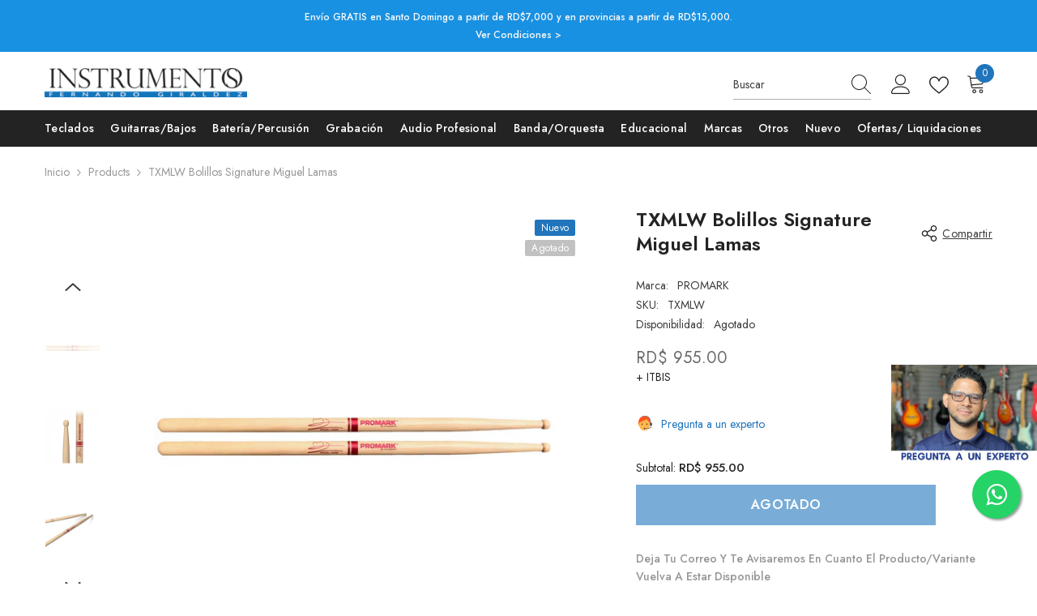

--- FILE ---
content_type: text/html; charset=utf-8
request_url: https://instrumentos.com.do/products/miguel-lamas-signature
body_size: 71919
content:
<!doctype html><html class="no-js" lang="es">
    <head>
        <meta charset="utf-8">
        <meta http-equiv="X-UA-Compatible" content="IE=edge">
        <meta name="viewport" content="width=device-width,initial-scale=1">
        <meta name="theme-color" content="">
        <link rel="canonical" href="https://instrumentos.com.do/products/miguel-lamas-signature" canonical-shop-url="https://instrumentos.com.do/"><link rel="shortcut icon" href="//instrumentos.com.do/cdn/shop/files/isotipo-instrumentos-fg_32x32.png?v=1733254761" type="image/png"><link rel="preconnect" href="https://cdn.shopify.com" crossorigin>
        <title>TXMLW Bolillos signature Miguel Lamas  &ndash; Instrumentos Fernando Giraldez</title><meta name="description" content="Un año de desarrollo entre Promark y el baterista español Miguel Lamas dio como resultado una baqueta única y tan personal como la forma de tocar de Miguel. madera de nogal Bellota única Perfectamente equilibrado ------Promark sabe que para llegar a la excelencia se necesitan herramientas especiales y precisas. Miguel ">

<meta property="og:site_name" content="Instrumentos Fernando Giraldez">
<meta property="og:url" content="https://instrumentos.com.do/products/miguel-lamas-signature">
<meta property="og:title" content="TXMLW Bolillos signature Miguel Lamas">
<meta property="og:type" content="product">
<meta property="og:description" content="Un año de desarrollo entre Promark y el baterista español Miguel Lamas dio como resultado una baqueta única y tan personal como la forma de tocar de Miguel. madera de nogal Bellota única Perfectamente equilibrado ------Promark sabe que para llegar a la excelencia se necesitan herramientas especiales y precisas. Miguel "><meta property="og:image" content="http://instrumentos.com.do/cdn/shop/files/promark-txmlw-artist-miguel-lamas.jpg?v=1733757532">
  <meta property="og:image:secure_url" content="https://instrumentos.com.do/cdn/shop/files/promark-txmlw-artist-miguel-lamas.jpg?v=1733757532">
  <meta property="og:image:width" content="525">
  <meta property="og:image:height" content="600"><meta property="og:price:amount" content="955.00">
  <meta property="og:price:currency" content="DOP"><meta name="twitter:site" content="@intent/follow?original_referer=https%3A%2F%2Fwww.instrumentos.com.do%2F&ref_src=twsrc%5Etfw&screen_name=instrumentosfg&tw_p=followbutton"><meta name="twitter:card" content="summary_large_image">
<meta name="twitter:title" content="TXMLW Bolillos signature Miguel Lamas">
<meta name="twitter:description" content="Un año de desarrollo entre Promark y el baterista español Miguel Lamas dio como resultado una baqueta única y tan personal como la forma de tocar de Miguel. madera de nogal Bellota única Perfectamente equilibrado ------Promark sabe que para llegar a la excelencia se necesitan herramientas especiales y precisas. Miguel ">

        <script>window.performance && window.performance.mark && window.performance.mark('shopify.content_for_header.start');</script><meta name="facebook-domain-verification" content="hp30rowvlvj8zbq4xdchgwyovsd52b">
<meta id="shopify-digital-wallet" name="shopify-digital-wallet" content="/90759528744/digital_wallets/dialog">
<link rel="alternate" type="application/json+oembed" href="https://instrumentos.com.do/products/miguel-lamas-signature.oembed">
<script async="async" src="/checkouts/internal/preloads.js?locale=es-DO"></script>
<script id="shopify-features" type="application/json">{"accessToken":"cf60fc533967b99d4dd5f275fe8aea68","betas":["rich-media-storefront-analytics"],"domain":"instrumentos.com.do","predictiveSearch":true,"shopId":90759528744,"locale":"es"}</script>
<script>var Shopify = Shopify || {};
Shopify.shop = "instrumentos-fg-dr.myshopify.com";
Shopify.locale = "es";
Shopify.currency = {"active":"DOP","rate":"1.0"};
Shopify.country = "DO";
Shopify.theme = {"name":"shopify-themes-instrumentosfg\/main","id":175756017960,"schema_name":"Ella","schema_version":"6.7.1","theme_store_id":null,"role":"main"};
Shopify.theme.handle = "null";
Shopify.theme.style = {"id":null,"handle":null};
Shopify.cdnHost = "instrumentos.com.do/cdn";
Shopify.routes = Shopify.routes || {};
Shopify.routes.root = "/";</script>
<script type="module">!function(o){(o.Shopify=o.Shopify||{}).modules=!0}(window);</script>
<script>!function(o){function n(){var o=[];function n(){o.push(Array.prototype.slice.apply(arguments))}return n.q=o,n}var t=o.Shopify=o.Shopify||{};t.loadFeatures=n(),t.autoloadFeatures=n()}(window);</script>
<script id="shop-js-analytics" type="application/json">{"pageType":"product"}</script>
<script defer="defer" async type="module" src="//instrumentos.com.do/cdn/shopifycloud/shop-js/modules/v2/client.init-shop-cart-sync_2Gr3Q33f.es.esm.js"></script>
<script defer="defer" async type="module" src="//instrumentos.com.do/cdn/shopifycloud/shop-js/modules/v2/chunk.common_noJfOIa7.esm.js"></script>
<script defer="defer" async type="module" src="//instrumentos.com.do/cdn/shopifycloud/shop-js/modules/v2/chunk.modal_Deo2FJQo.esm.js"></script>
<script type="module">
  await import("//instrumentos.com.do/cdn/shopifycloud/shop-js/modules/v2/client.init-shop-cart-sync_2Gr3Q33f.es.esm.js");
await import("//instrumentos.com.do/cdn/shopifycloud/shop-js/modules/v2/chunk.common_noJfOIa7.esm.js");
await import("//instrumentos.com.do/cdn/shopifycloud/shop-js/modules/v2/chunk.modal_Deo2FJQo.esm.js");

  window.Shopify.SignInWithShop?.initShopCartSync?.({"fedCMEnabled":true,"windoidEnabled":true});

</script>
<script id="__st">var __st={"a":90759528744,"offset":-14400,"reqid":"ebdf5484-bd7e-4623-ad17-a5ef85d93bd1-1769257779","pageurl":"instrumentos.com.do\/products\/miguel-lamas-signature","u":"67567d6488ae","p":"product","rtyp":"product","rid":9512630878504};</script>
<script>window.ShopifyPaypalV4VisibilityTracking = true;</script>
<script id="captcha-bootstrap">!function(){'use strict';const t='contact',e='account',n='new_comment',o=[[t,t],['blogs',n],['comments',n],[t,'customer']],c=[[e,'customer_login'],[e,'guest_login'],[e,'recover_customer_password'],[e,'create_customer']],r=t=>t.map((([t,e])=>`form[action*='/${t}']:not([data-nocaptcha='true']) input[name='form_type'][value='${e}']`)).join(','),a=t=>()=>t?[...document.querySelectorAll(t)].map((t=>t.form)):[];function s(){const t=[...o],e=r(t);return a(e)}const i='password',u='form_key',d=['recaptcha-v3-token','g-recaptcha-response','h-captcha-response',i],f=()=>{try{return window.sessionStorage}catch{return}},m='__shopify_v',_=t=>t.elements[u];function p(t,e,n=!1){try{const o=window.sessionStorage,c=JSON.parse(o.getItem(e)),{data:r}=function(t){const{data:e,action:n}=t;return t[m]||n?{data:e,action:n}:{data:t,action:n}}(c);for(const[e,n]of Object.entries(r))t.elements[e]&&(t.elements[e].value=n);n&&o.removeItem(e)}catch(o){console.error('form repopulation failed',{error:o})}}const l='form_type',E='cptcha';function T(t){t.dataset[E]=!0}const w=window,h=w.document,L='Shopify',v='ce_forms',y='captcha';let A=!1;((t,e)=>{const n=(g='f06e6c50-85a8-45c8-87d0-21a2b65856fe',I='https://cdn.shopify.com/shopifycloud/storefront-forms-hcaptcha/ce_storefront_forms_captcha_hcaptcha.v1.5.2.iife.js',D={infoText:'Protegido por hCaptcha',privacyText:'Privacidad',termsText:'Términos'},(t,e,n)=>{const o=w[L][v],c=o.bindForm;if(c)return c(t,g,e,D).then(n);var r;o.q.push([[t,g,e,D],n]),r=I,A||(h.body.append(Object.assign(h.createElement('script'),{id:'captcha-provider',async:!0,src:r})),A=!0)});var g,I,D;w[L]=w[L]||{},w[L][v]=w[L][v]||{},w[L][v].q=[],w[L][y]=w[L][y]||{},w[L][y].protect=function(t,e){n(t,void 0,e),T(t)},Object.freeze(w[L][y]),function(t,e,n,w,h,L){const[v,y,A,g]=function(t,e,n){const i=e?o:[],u=t?c:[],d=[...i,...u],f=r(d),m=r(i),_=r(d.filter((([t,e])=>n.includes(e))));return[a(f),a(m),a(_),s()]}(w,h,L),I=t=>{const e=t.target;return e instanceof HTMLFormElement?e:e&&e.form},D=t=>v().includes(t);t.addEventListener('submit',(t=>{const e=I(t);if(!e)return;const n=D(e)&&!e.dataset.hcaptchaBound&&!e.dataset.recaptchaBound,o=_(e),c=g().includes(e)&&(!o||!o.value);(n||c)&&t.preventDefault(),c&&!n&&(function(t){try{if(!f())return;!function(t){const e=f();if(!e)return;const n=_(t);if(!n)return;const o=n.value;o&&e.removeItem(o)}(t);const e=Array.from(Array(32),(()=>Math.random().toString(36)[2])).join('');!function(t,e){_(t)||t.append(Object.assign(document.createElement('input'),{type:'hidden',name:u})),t.elements[u].value=e}(t,e),function(t,e){const n=f();if(!n)return;const o=[...t.querySelectorAll(`input[type='${i}']`)].map((({name:t})=>t)),c=[...d,...o],r={};for(const[a,s]of new FormData(t).entries())c.includes(a)||(r[a]=s);n.setItem(e,JSON.stringify({[m]:1,action:t.action,data:r}))}(t,e)}catch(e){console.error('failed to persist form',e)}}(e),e.submit())}));const S=(t,e)=>{t&&!t.dataset[E]&&(n(t,e.some((e=>e===t))),T(t))};for(const o of['focusin','change'])t.addEventListener(o,(t=>{const e=I(t);D(e)&&S(e,y())}));const B=e.get('form_key'),M=e.get(l),P=B&&M;t.addEventListener('DOMContentLoaded',(()=>{const t=y();if(P)for(const e of t)e.elements[l].value===M&&p(e,B);[...new Set([...A(),...v().filter((t=>'true'===t.dataset.shopifyCaptcha))])].forEach((e=>S(e,t)))}))}(h,new URLSearchParams(w.location.search),n,t,e,['guest_login'])})(!0,!0)}();</script>
<script integrity="sha256-4kQ18oKyAcykRKYeNunJcIwy7WH5gtpwJnB7kiuLZ1E=" data-source-attribution="shopify.loadfeatures" defer="defer" src="//instrumentos.com.do/cdn/shopifycloud/storefront/assets/storefront/load_feature-a0a9edcb.js" crossorigin="anonymous"></script>
<script data-source-attribution="shopify.dynamic_checkout.dynamic.init">var Shopify=Shopify||{};Shopify.PaymentButton=Shopify.PaymentButton||{isStorefrontPortableWallets:!0,init:function(){window.Shopify.PaymentButton.init=function(){};var t=document.createElement("script");t.src="https://instrumentos.com.do/cdn/shopifycloud/portable-wallets/latest/portable-wallets.es.js",t.type="module",document.head.appendChild(t)}};
</script>
<script data-source-attribution="shopify.dynamic_checkout.buyer_consent">
  function portableWalletsHideBuyerConsent(e){var t=document.getElementById("shopify-buyer-consent"),n=document.getElementById("shopify-subscription-policy-button");t&&n&&(t.classList.add("hidden"),t.setAttribute("aria-hidden","true"),n.removeEventListener("click",e))}function portableWalletsShowBuyerConsent(e){var t=document.getElementById("shopify-buyer-consent"),n=document.getElementById("shopify-subscription-policy-button");t&&n&&(t.classList.remove("hidden"),t.removeAttribute("aria-hidden"),n.addEventListener("click",e))}window.Shopify?.PaymentButton&&(window.Shopify.PaymentButton.hideBuyerConsent=portableWalletsHideBuyerConsent,window.Shopify.PaymentButton.showBuyerConsent=portableWalletsShowBuyerConsent);
</script>
<script data-source-attribution="shopify.dynamic_checkout.cart.bootstrap">document.addEventListener("DOMContentLoaded",(function(){function t(){return document.querySelector("shopify-accelerated-checkout-cart, shopify-accelerated-checkout")}if(t())Shopify.PaymentButton.init();else{new MutationObserver((function(e,n){t()&&(Shopify.PaymentButton.init(),n.disconnect())})).observe(document.body,{childList:!0,subtree:!0})}}));
</script>
<script id="sections-script" data-sections="header-navigation-plain,header-mobile" defer="defer" src="//instrumentos.com.do/cdn/shop/t/6/compiled_assets/scripts.js?v=1544"></script>
<script>window.performance && window.performance.mark && window.performance.mark('shopify.content_for_header.end');</script>
        <style>@import url('https://fonts.googleapis.com/css?family=Jost:300,300i,400,400i,500,500i,600,600i,700,700i,800,800i&display=swap');
                

:root {
        --font-family-1: Jost;
        --font-family-2: Jost;

        /* Settings Body */--font-body-family: Jost;--font-body-size: 14px;--font-body-weight: 400;--body-line-height: 22px;--body-letter-spacing: 0;

        /* Settings Heading */--font-heading-family: Jost;--font-heading-size: 18px;--font-heading-weight: 700;--font-heading-style: normal;--heading-line-height: 25px;--heading-letter-spacing: .02em;--heading-text-transform: uppercase;--heading-border-height: 2px;

        /* Menu Lv1 */--font-menu-lv1-family: Jost;--font-menu-lv1-size: 14px;--font-menu-lv1-weight: 500;--menu-lv1-line-height: 22px;--menu-lv1-letter-spacing: .02em;--menu-lv1-text-transform: capitalize;

        /* Menu Lv2 */--font-menu-lv2-family: Jost;--font-menu-lv2-size: 14px;--font-menu-lv2-weight: 400;--menu-lv2-line-height: 22px;--menu-lv2-letter-spacing: .02em;--menu-lv2-text-transform: none;

        /* Menu Lv3 */--font-menu-lv3-family: Jost;--font-menu-lv3-size: 12px;--font-menu-lv3-weight: 400;--menu-lv3-line-height: 22px;--menu-lv3-letter-spacing: .02em;--menu-lv3-text-transform: none;

        /* Mega Menu Lv2 */--font-mega-menu-lv2-family: Jost;--font-mega-menu-lv2-size: 14px;--font-mega-menu-lv2-weight: 400;--font-mega-menu-lv2-style: normal;--mega-menu-lv2-line-height: 20px;--mega-menu-lv2-letter-spacing: .02em;--mega-menu-lv2-text-transform: none;

        /* Mega Menu Lv3 */--font-mega-menu-lv3-family: Jost;--font-mega-menu-lv3-size: 12px;--font-mega-menu-lv3-weight: 400;--mega-menu-lv3-line-height: 22px;--mega-menu-lv3-letter-spacing: .02em;--mega-menu-lv3-text-transform: capitalize;

        /* Product Card Title */--product-title-font: Jost;--product-title-font-size : 16px;--product-title-font-weight : 500;--product-title-line-height: 22px;--product-title-letter-spacing: .02em;--product-title-line-text : 2;--product-title-text-transform : capitalize;--product-title-margin-bottom: 10px;

        /* Product Card Vendor */--product-vendor-font: Jost;--product-vendor-font-size : 12px;--product-vendor-font-weight : 400;--product-vendor-font-style : normal;--product-vendor-line-height: 22px;--product-vendor-letter-spacing: .02em;--product-vendor-text-transform : uppercase;--product-vendor-margin-bottom: 0px;--product-vendor-margin-top: 0px;

        /* Product Card Price */--product-price-font: Jost;--product-price-font-size : 14px;--product-price-font-weight : 400;--product-price-line-height: 22px;--product-price-letter-spacing: .02em;--product-price-margin-top: 0px;--product-price-margin-bottom: 13px;

        /* Product Card Badge */--badge-font: Jost;--badge-font-size : 12px;--badge-font-weight : 400;--badge-text-transform : capitalize;--badge-letter-spacing: .02em;--badge-line-height: 20px;--badge-border-radius: 2px;--badge-padding-top: 0px;--badge-padding-bottom: 0px;--badge-padding-left-right: 8px;--badge-postion-top: 15px;--badge-postion-left-right: 15px;

        /* Product Quickview */
        --product-quickview-font-size : 12px; --product-quickview-line-height: 16px; --product-quickview-border-radius: 30px; --product-quickview-padding-top: 5px; --product-quickview-padding-bottom: 5px; --product-quickview-padding-left-right: 7px; --product-quickview-sold-out-product: #e95144;--product-quickview-box-shadow: none;/* Blog Card Tile */--blog-title-font: Jost;--blog-title-font-size : 18px; --blog-title-font-weight : 600; --blog-title-line-height: 36px; --blog-title-letter-spacing: .02em; --blog-title-text-transform : capitalize;

        /* Blog Card Info (Date, Author) */--blog-info-font: Jost;--blog-info-font-size : 12px; --blog-info-font-weight : 400; --blog-info-line-height: 22px; --blog-info-letter-spacing: 0; --blog-info-text-transform : uppercase;

        /* Button 1 */--btn-1-font-family: Jost;--btn-1-font-size: 16px; --btn-1-font-weight: 600; --btn-1-text-transform: uppercase; --btn-1-line-height: 22px; --btn-1-letter-spacing: .02em; --btn-1-text-align: center; --btn-1-border-radius: 0px; --btn-1-border-width: 1px; --btn-1-border-style: solid; --btn-1-padding-top: 8px; --btn-1-padding-bottom: 8px; --btn-1-horizontal-length: 0px; --btn-1-vertical-length: 0px; --btn-1-blur-radius: 0px; --btn-1-spread: 0px;
        
--btn-1-all-bg-opacity-hover: rgba(0, 0, 0, 0.5);--btn-1-inset: ;/* Button 2 */--btn-2-font-family: Jost;--btn-2-font-size: 16px; --btn-2-font-weight: 700; --btn-2-text-transform: uppercase; --btn-2-line-height: 22px; --btn-2-letter-spacing: .02em; --btn-2-text-align: right; --btn-2-border-radius: 0px; --btn-2-border-width: 1px; --btn-2-border-style: solid; --btn-2-padding-top: 8px; --btn-2-padding-bottom: 8px; --btn-2-horizontal-length: 4px; --btn-2-vertical-length: 4px; --btn-2-blur-radius: 7px; --btn-2-spread: 0px;
        
--btn-2-all-bg-opacity: rgba(25, 145, 226, 0.5);--btn-2-all-bg-opacity-hover: rgba(0, 0, 0, 0.5);--btn-2-inset: ;/* Button 3 */--btn-3-font-family: Jost;--btn-3-font-size: 16px; --btn-3-font-weight: 700; --btn-3-text-transform: uppercase; --btn-3-line-height: 22px; --btn-3-letter-spacing: .05em; --btn-3-text-align: center; --btn-3-border-radius: 0px; --btn-3-border-width: 1px; --btn-3-border-style: solid; --btn-3-padding-top: 8px; --btn-3-padding-bottom: 8px; --btn-3-horizontal-length: 0px; --btn-3-vertical-length: 0px; --btn-3-blur-radius: 0px; --btn-3-spread: 0px;
        
--btn-3-all-bg-opacity: rgba(0, 0, 0, 0.1);--btn-3-all-bg-opacity-hover: rgba(0, 0, 0, 0.1);--btn-3-inset: ;/* Footer Heading */--footer-heading-font-family: Jost;--footer-heading-font-size : 16px; --footer-heading-font-weight : 600; --footer-heading-line-height : 22px; --footer-heading-letter-spacing : .02em; --footer-heading-text-transform : uppercase;

        /* Footer Link */--footer-link-font-family: Jost;--footer-link-font-size : 12px; --footer-link-font-weight : ; --footer-link-line-height : 30px; --footer-link-letter-spacing : 0; --footer-link-text-transform : capitalize;

        /* Page Title */--font-page-title-family: Jost;--font-page-title-size: 24px; --font-page-title-weight: 700; --font-page-title-style: normal; --page-title-line-height: 30px; --page-title-letter-spacing: .05em; --page-title-text-transform: uppercase;

        /* Font Product Tab Title */
        --font-tab-type-1: Jost; --font-tab-type-2: Jost;

        /* Text Size */
        --text-size-font-size : 10px; --text-size-font-weight : 400; --text-size-line-height : 22px; --text-size-letter-spacing : 0; --text-size-text-transform : uppercase; --text-size-color : #787878;

        /* Font Weight */
        --font-weight-normal: 400; --font-weight-medium: 500; --font-weight-semibold: 600; --font-weight-bold: 700; --font-weight-bolder: 800; --font-weight-black: 900;

        /* Radio Button */
        --form-label-checkbox-before-bg: #fff; --form-label-checkbox-before-border: #cecece; --form-label-checkbox-before-bg-checked: #000;

        /* Conatiner */
        --body-custom-width-container: 1600px;

        /* Layout Boxed */
        --color-background-layout-boxed: #f8f8f8;/* Arrow */
        --position-horizontal-slick-arrow: -30px;

        /* General Color*/
        --color-text: #232323; --color-text2: #969696; --color-global: #232323; --color-white: #FFFFFF; --color-grey: #868686; --color-black: #000000; --color-base-text-rgb: 35, 35, 35; --color-base-text2-rgb: 150, 150, 150; --color-background: #ffffff; --color-background-rgb: 255, 255, 255; --color-background-overylay: rgba(255, 255, 255, 0.9); --color-base-accent-text: ; --color-base-accent-1: ; --color-base-accent-2: ; --color-link: #2075bc; --color-link-hover: #232323; --color-error: #D93333; --color-error-bg: #FCEEEE; --color-success: #5A5A5A; --color-success-bg: #DFF0D8; --color-info: #202020; --color-info-bg: #FFF2DD; --color-link-underline: rgba(32, 117, 188, 0.5); --color-breadcrumb: #999999; --colors-breadcrumb-hover: #232323;--colors-breadcrumb-active: #999999; --border-global: #e6e6e6; --bg-global: #fafafa; --bg-planceholder: #fafafa; --color-warning: #fff; --bg-warning: #e0b252; --color-background-10 : #e9e9e9; --color-background-20 : #d3d3d3; --color-background-30 : #bdbdbd; --color-background-50 : #919191; --color-background-global : #919191;

        /* Arrow Color */
        --arrow-color: #323232; --arrow-background-color: #e8e8e8; --arrow-border-color: #c3c3c3;--arrow-color-hover: #ffffff;--arrow-background-color-hover: #2075bc;--arrow-border-color-hover: #2075bc;--arrow-width: 40px;--arrow-height: 40px;--arrow-size: px;--arrow-size-icon: 20px;--arrow-border-radius: 50%;--arrow-border-width: 1px;--arrow-width-half: -20px;

        /* Pagination Color */
        --pagination-item-color: #3c3c3c; --pagination-item-color-active: #3c3c3c; --pagination-item-bg-color: #fff;--pagination-item-bg-color-active: #fff;--pagination-item-border-color: #fff;--pagination-item-border-color-active: #ffffff;--pagination-arrow-color: #3c3c3c;--pagination-arrow-color-active: #3c3c3c;--pagination-arrow-bg-color: #fff;--pagination-arrow-bg-color-active: #fff;--pagination-arrow-border-color: #fff;--pagination-arrow-border-color-active: #fff;

        /* Dots Color */
        --dots-color: #e8e8e8;--dots-border-color: #e8e8e8;--dots-color-active: #232323;--dots-border-color-active: #232323;--dots-style2-background-opacity: #00000050;--dots-width: 12px;--dots-height: 12px;

        /* Button Color */
        --btn-1-color: #fff;--btn-1-bg: #2075bc;--btn-1-border: #2075bc;--btn-1-color-hover: #ffffff;--btn-1-bg-hover: #232323;--btn-1-border-hover: #232323;
        --btn-2-color: #232323;--btn-2-bg: #FFFFFF;--btn-2-border: #727272;--btn-2-color-hover: #FFFFFF;--btn-2-bg-hover: #232323;--btn-2-border-hover: #232323;
        --btn-3-color: #FFFFFF;--btn-3-bg: #e9514b;--btn-3-border: #e9514b;--btn-3-color-hover: #ffffff;--btn-3-bg-hover: #e9514b;--btn-3-border-hover: #e9514b;
        --anchor-transition: all ease .3s;--bg-white: #ffffff;--bg-black: #000000;--bg-grey: #808080;--icon: var(--color-text);--text-cart: #3c3c3c;--duration-short: 100ms;--duration-default: 350ms;--duration-long: 500ms;--form-input-bg: #ffffff;--form-input-border: #c7c7c7;--form-input-color: #232323;--form-input-placeholder: #868686;--form-label: #232323;

        --new-badge-color: #fafafa;--new-badge-bg: #2075bc;--sale-badge-color: #ffffff;--sale-badge-bg: #e64225;--sold-out-badge-color: #ffffff;--sold-out-badge-bg: #c1c1c1;--custom-badge-color: #ffffff;--custom-badge-bg: #ffbb49;--bundle-badge-color: #ffffff;--bundle-badge-bg: #232323;
        
        --product-title-color : #232323;--product-title-color-hover : #2075bc;--product-vendor-color : #696969;--product-price-color : #696969;--product-sale-price-color : #e64225;--product-compare-price-color : #696969;--product-countdown-color : #c12e48;--product-countdown-bg-color : #ffffff;

        --product-swatch-border : #cbcbcb;--product-swatch-border-active : #232323;--product-swatch-width : 30px;--product-swatch-height : 30px;--product-swatch-border-radius : 0px;--product-swatch-color-width : 40px;--product-swatch-color-height : 40px;--product-swatch-color-border-radius : 20px;

        --product-wishlist-color : #000000;--product-wishlist-bg : #ffffff;--product-wishlist-border : transparent;--product-wishlist-color-added : #ffffff;--product-wishlist-bg-added : #000000;--product-wishlist-border-added : transparent;--product-compare-color : #000000;--product-compare-bg : #FFFFFF;--product-compare-color-added : #D12442; --product-compare-bg-added : #FFFFFF; --product-hot-stock-text-color : #d62828; --product-quick-view-color : #ffffff; --product-cart-image-fit : contain; --product-title-variant-font-size: 16px;--product-quick-view-bg : #000000;--product-quick-view-bg-above-button: rgba(0, 0, 0, 0.7);--product-quick-view-color-hover : #000000;--product-quick-view-bg-hover : #ffffff;--product-action-color : #000000;--product-action-bg : #f9f9f9;--product-action-border : #f9f9f9;--product-action-color-hover : #FFFFFF;--product-action-bg-hover : #2075bc;--product-action-border-hover : #2075bc;

        /* Multilevel Category Filter */
        --color-label-multiLevel-categories: #232323;--bg-label-multiLevel-categories: #fff;--color-button-multiLevel-categories: #fff;--bg-button-multiLevel-categories: #ff8b21;--border-button-multiLevel-categories: transparent;--hover-color-button-multiLevel-categories: #fff;--hover-bg-button-multiLevel-categories: #ff8b21;--cart-item-bg : #ffffff;--cart-item-border : #e8e8e8;--cart-item-border-width : 1px;--cart-item-border-style : solid;--free-shipping-height : 10px;--free-shipping-border-radius : 0px;--free-shipping-color : #727272; --free-shipping-bg : #ededed;--free-shipping-bg-1: #f44336;--free-shipping-bg-2: #ffc206;--free-shipping-bg-3: #69c69c;--free-shipping-bg-4: #69c69c; --free-shipping-min-height : 20.0px;--w-product-swatch-custom: 25px;--h-product-swatch-custom: 25px;--w-product-swatch-custom-mb: 18px;--h-product-swatch-custom-mb: 18px;--font-size-product-swatch-more: 12px;--swatch-border : #cbcbcb;--swatch-border-active : #232323;

        --variant-size: #232323;--variant-size-border: #e7e7e7;--variant-size-bg: #ffffff;--variant-size-hover: #ffffff;--variant-size-border-hover: #232323;--variant-size-bg-hover: #232323;--variant-bg : #ffffff; --variant-color : #232323; --variant-bg-active : #ffffff; --variant-color-active : #232323;

        --fontsize-text-social: 12px;
        --page-content-distance: 64px;--sidebar-content-distance: 40px;--button-transition-ease: cubic-bezier(.25,.46,.45,.94);

        /* Loading Spinner Color */
        --spinner-top-color: #000000; --spinner-right-color: #2075bc; --spinner-bottom-color: #e8e8e8; --spinner-left-color: #f6f6f6;

        /* Product Card Marquee */
        --product-marquee-background-color: ;--product-marquee-text-color: #FFFFFF;--product-marquee-text-size: 14px;--product-marquee-text-mobile-size: 14px;--product-marquee-text-weight: 400;--product-marquee-text-transform: none;--product-marquee-text-style: italic;--product-marquee-speed: ; --product-marquee-line-height: calc(var(--product-marquee-text-mobile-size) * 1.5);
    }
</style>
        <link href="//instrumentos.com.do/cdn/shop/t/6/assets/base.css?v=137176739027621928341741791015" rel="stylesheet" type="text/css" media="all" />
<link href="//instrumentos.com.do/cdn/shop/t/6/assets/animated.css?v=124579380764407670711741275185" rel="stylesheet" type="text/css" media="all" />
<link href="//instrumentos.com.do/cdn/shop/t/6/assets/component-card.css?v=37789734809484140271741275186" rel="stylesheet" type="text/css" media="all" />
<link href="//instrumentos.com.do/cdn/shop/t/6/assets/component-loading-overlay.css?v=23413779889692260311741275186" rel="stylesheet" type="text/css" media="all" />
<link href="//instrumentos.com.do/cdn/shop/t/6/assets/component-loading-banner.css?v=174182093490133639901741275187" rel="stylesheet" type="text/css" media="all" />
<link href="//instrumentos.com.do/cdn/shop/t/6/assets/component-quick-cart.css?v=46612139571979945331765988451" rel="stylesheet" type="text/css" media="all" />
<link rel="stylesheet" href="//instrumentos.com.do/cdn/shop/t/6/assets/vendor.css?v=51530415543490038341741275187" media="print" onload="this.media='all'">
<noscript><link href="//instrumentos.com.do/cdn/shop/t/6/assets/vendor.css?v=51530415543490038341741275187" rel="stylesheet" type="text/css" media="all" /></noscript>



<link href="//instrumentos.com.do/cdn/shop/t/6/assets/component-predictive-search.css?v=108862789226156590491741275190" rel="stylesheet" type="text/css" media="all" />
<link rel="stylesheet" href="//instrumentos.com.do/cdn/shop/t/6/assets/component-newsletter.css?v=111617043413587308161741275187" media="print" onload="this.media='all'">
<link rel="stylesheet" href="//instrumentos.com.do/cdn/shop/t/6/assets/component-slider.css?v=134420753549460766241741275186" media="print" onload="this.media='all'">
<link rel="stylesheet" href="//instrumentos.com.do/cdn/shop/t/6/assets/component-list-social.css?v=102044711114163579551741275187" media="print" onload="this.media='all'"><noscript><link href="//instrumentos.com.do/cdn/shop/t/6/assets/component-newsletter.css?v=111617043413587308161741275187" rel="stylesheet" type="text/css" media="all" /></noscript>
<noscript><link href="//instrumentos.com.do/cdn/shop/t/6/assets/component-slider.css?v=134420753549460766241741275186" rel="stylesheet" type="text/css" media="all" /></noscript>
<noscript><link href="//instrumentos.com.do/cdn/shop/t/6/assets/component-list-social.css?v=102044711114163579551741275187" rel="stylesheet" type="text/css" media="all" /></noscript>

<style type="text/css">
	.nav-title-mobile {display: none;}.list-menu--disclosure{display: none;position: absolute;min-width: 100%;width: 22rem;background-color: var(--bg-white);box-shadow: 0 1px 4px 0 rgb(0 0 0 / 15%);padding: 5px 0 5px 20px;opacity: 0;visibility: visible;pointer-events: none;transition: opacity var(--duration-default) ease, transform var(--duration-default) ease;}.list-menu--disclosure-2{margin-left: calc(100% - 15px);z-index: 2;top: -5px;}.list-menu--disclosure:focus {outline: none;}.list-menu--disclosure.localization-selector {max-height: 18rem;overflow: auto;width: 10rem;padding: 0.5rem;}.js menu-drawer > details > summary::before, .js menu-drawer > details[open]:not(.menu-opening) > summary::before {content: '';position: absolute;cursor: default;width: 100%;height: calc(100vh - 100%);height: calc(var(--viewport-height, 100vh) - (var(--header-bottom-position, 100%)));top: 100%;left: 0;background: var(--color-foreground-50);opacity: 0;visibility: hidden;z-index: 2;transition: opacity var(--duration-default) ease,visibility var(--duration-default) ease;}menu-drawer > details[open] > summary::before {visibility: visible;opacity: 1;}.menu-drawer {position: absolute;transform: translateX(-100%);visibility: hidden;z-index: 3;left: 0;top: 100%;width: 100%;max-width: calc(100vw - 4rem);padding: 0;border: 0.1rem solid var(--color-background-10);border-left: 0;border-bottom: 0;background-color: var(--bg-white);overflow-x: hidden;}.js .menu-drawer {height: calc(100vh - 100%);height: calc(var(--viewport-height, 100vh) - (var(--header-bottom-position, 100%)));}.js details[open] > .menu-drawer, .js details[open] > .menu-drawer__submenu {transition: transform var(--duration-default) ease, visibility var(--duration-default) ease;}.no-js details[open] > .menu-drawer, .js details[open].menu-opening > .menu-drawer, details[open].menu-opening > .menu-drawer__submenu {transform: translateX(0);visibility: visible;}@media screen and (min-width: 750px) {.menu-drawer {width: 40rem;}.no-js .menu-drawer {height: auto;}}.menu-drawer__inner-container {position: relative;height: 100%;}.menu-drawer__navigation-container {display: grid;grid-template-rows: 1fr auto;align-content: space-between;overflow-y: auto;height: 100%;}.menu-drawer__navigation {padding: 0 0 5.6rem 0;}.menu-drawer__inner-submenu {height: 100%;overflow-x: hidden;overflow-y: auto;}.no-js .menu-drawer__navigation {padding: 0;}.js .menu-drawer__menu li {width: 100%;border-bottom: 1px solid #e6e6e6;overflow: hidden;}.menu-drawer__menu-item{line-height: var(--body-line-height);letter-spacing: var(--body-letter-spacing);padding: 10px 20px 10px 15px;cursor: pointer;display: flex;align-items: center;justify-content: space-between;}.menu-drawer__menu-item .label{display: inline-block;vertical-align: middle;font-size: calc(var(--font-body-size) - 4px);font-weight: var(--font-weight-normal);letter-spacing: var(--body-letter-spacing);height: 20px;line-height: 20px;margin: 0 0 0 10px;padding: 0 5px;text-transform: uppercase;text-align: center;position: relative;}.menu-drawer__menu-item .label:before{content: "";position: absolute;border: 5px solid transparent;top: 50%;left: -9px;transform: translateY(-50%);}.menu-drawer__menu-item > .icon{width: 24px;height: 24px;margin: 0 10px 0 0;}.menu-drawer__menu-item > .symbol {position: absolute;right: 20px;top: 50%;transform: translateY(-50%);display: flex;align-items: center;justify-content: center;font-size: 0;pointer-events: none;}.menu-drawer__menu-item > .symbol .icon{width: 14px;height: 14px;opacity: .6;}.menu-mobile-icon .menu-drawer__menu-item{justify-content: flex-start;}.no-js .menu-drawer .menu-drawer__menu-item > .symbol {display: none;}.js .menu-drawer__submenu {position: absolute;top: 0;width: 100%;bottom: 0;left: 0;background-color: var(--bg-white);z-index: 1;transform: translateX(100%);visibility: hidden;}.js .menu-drawer__submenu .menu-drawer__submenu {overflow-y: auto;}.menu-drawer__close-button {display: block;width: 100%;padding: 10px 15px;background-color: transparent;border: none;background: #f6f8f9;position: relative;}.menu-drawer__close-button .symbol{position: absolute;top: auto;left: 20px;width: auto;height: 22px;z-index: 10;display: flex;align-items: center;justify-content: center;font-size: 0;pointer-events: none;}.menu-drawer__close-button .icon {display: inline-block;vertical-align: middle;width: 18px;height: 18px;transform: rotate(180deg);}.menu-drawer__close-button .text{max-width: calc(100% - 50px);white-space: nowrap;overflow: hidden;text-overflow: ellipsis;display: inline-block;vertical-align: top;width: 100%;margin: 0 auto;}.no-js .menu-drawer__close-button {display: none;}.menu-drawer__utility-links {padding: 2rem;}.menu-drawer__account {display: inline-flex;align-items: center;text-decoration: none;padding: 1.2rem;margin-left: -1.2rem;font-size: 1.4rem;}.menu-drawer__account .icon-account {height: 2rem;width: 2rem;margin-right: 1rem;}.menu-drawer .list-social {justify-content: flex-start;margin-left: -1.25rem;margin-top: 2rem;}.menu-drawer .list-social:empty {display: none;}.menu-drawer .list-social__link {padding: 1.3rem 1.25rem;}

	/* Style General */
	.d-block{display: block}.d-inline-block{display: inline-block}.d-flex{display: flex}.d-none {display: none}.d-grid{display: grid}.ver-alg-mid {vertical-align: middle}.ver-alg-top{vertical-align: top}
	.flex-jc-start{justify-content:flex-start}.flex-jc-end{justify-content:flex-end}.flex-jc-center{justify-content:center}.flex-jc-between{justify-content:space-between}.flex-jc-stretch{justify-content:stretch}.flex-align-start{align-items: flex-start}.flex-align-center{align-items: center}.flex-align-end{align-items: flex-end}.flex-align-stretch{align-items:stretch}.flex-wrap{flex-wrap: wrap}.flex-nowrap{flex-wrap: nowrap}.fd-row{flex-direction:row}.fd-row-reverse{flex-direction:row-reverse}.fd-column{flex-direction:column}.fd-column-reverse{flex-direction:column-reverse}.fg-0{flex-grow:0}.fs-0{flex-shrink:0}.gap-15{gap:15px}.gap-30{gap:30px}.gap-col-30{column-gap:30px}
	.p-relative{position:relative}.p-absolute{position:absolute}.p-static{position:static}.p-fixed{position:fixed;}
	.zi-1{z-index:1}.zi-2{z-index:2}.zi-3{z-index:3}.zi-5{z-index:5}.zi-6{z-index:6}.zi-7{z-index:7}.zi-9{z-index:9}.zi-10{z-index:10}.zi-99{z-index:99} .zi-100{z-index:100} .zi-101{z-index:101}
	.top-0{top:0}.top-100{top:100%}.top-auto{top:auto}.left-0{left:0}.left-auto{left:auto}.right-0{right:0}.right-auto{right:auto}.bottom-0{bottom:0}
	.middle-y{top:50%;transform:translateY(-50%)}.middle-x{left:50%;transform:translateX(-50%)}
	.opacity-0{opacity:0}.opacity-1{opacity:1}
	.o-hidden{overflow:hidden}.o-visible{overflow:visible}.o-unset{overflow:unset}.o-x-hidden{overflow-x:hidden}.o-y-auto{overflow-y:auto;}
	.pt-0{padding-top:0}.pt-2{padding-top:2px}.pt-5{padding-top:5px}.pt-10{padding-top:10px}.pt-10-imp{padding-top:10px !important}.pt-12{padding-top:12px}.pt-16{padding-top:16px}.pt-20{padding-top:20px}.pt-24{padding-top:24px}.pt-30{padding-top:30px}.pt-32{padding-top:32px}.pt-36{padding-top:36px}.pt-48{padding-top:48px}.pb-0{padding-bottom:0}.pb-5{padding-bottom:5px}.pb-10{padding-bottom:10px}.pb-10-imp{padding-bottom:10px !important}.pb-12{padding-bottom:12px}.pb-15{padding-bottom:15px}.pb-16{padding-bottom:16px}.pb-18{padding-bottom:18px}.pb-20{padding-bottom:20px}.pb-24{padding-bottom:24px}.pb-32{padding-bottom:32px}.pb-40{padding-bottom:40px}.pb-48{padding-bottom:48px}.pb-50{padding-bottom:50px}.pb-80{padding-bottom:80px}.pb-84{padding-bottom:84px}.pr-0{padding-right:0}.pr-5{padding-right: 5px}.pr-10{padding-right:10px}.pr-20{padding-right:20px}.pr-24{padding-right:24px}.pr-30{padding-right:30px}.pr-36{padding-right:36px}.pr-80{padding-right:80px}.pl-0{padding-left:0}.pl-12{padding-left:12px}.pl-20{padding-left:20px}.pl-24{padding-left:24px}.pl-36{padding-left:36px}.pl-48{padding-left:48px}.pl-52{padding-left:52px}.pl-80{padding-left:80px}.p-zero{padding:0}
	.m-lr-auto{margin:0 auto}.m-zero{margin:0}.ml-auto{margin-left:auto}.ml-0{margin-left:0}.ml-5{margin-left:5px}.ml-15{margin-left:15px}.ml-20{margin-left:20px}.ml-30{margin-left:30px}.mr-auto{margin-right:auto}.mr-0{margin-right:0}.mr-5{margin-right:5px}.mr-10{margin-right:10px}.mr-20{margin-right:20px}.mr-30{margin-right:30px}.mt-0{margin-top: 0}.mt-10{margin-top: 10px}.mt-15{margin-top: 15px}.mt-20{margin-top: 20px}.mt-25{margin-top: 25px}.mt-30{margin-top: 30px}.mt-40{margin-top: 40px}.mt-45{margin-top: 45px}.mb-0{margin-bottom: 0}.mb-5{margin-bottom: 5px}.mb-10{margin-bottom: 10px}.mb-15{margin-bottom: 15px}.mb-18{margin-bottom: 18px}.mb-20{margin-bottom: 20px}.mb-30{margin-bottom: 30px}
	.h-0{height:0}.h-100{height:100%}.h-100v{height:100vh}.h-auto{height:auto}.mah-100{max-height:100%}.mih-15{min-height: 15px}.mih-none{min-height: unset}.lih-15{line-height: 15px}
	.w-50pc{width:50%}.w-100{width:100%}.w-100v{width:100vw}.maw-100{max-width:100%}.maw-300{max-width:300px}.maw-480{max-width: 480px}.maw-780{max-width: 780px}.w-auto{width:auto}.minw-auto{min-width: auto}.min-w-100{min-width: 100px}
	.float-l{float:left}.float-r{float:right}
	.b-zero{border:none}.br-50p{border-radius:50%}.br-zero{border-radius:0}.br-2{border-radius:2px}.bg-none{background: none}
	.stroke-w-0{stroke-width: 0px}.stroke-w-1h{stroke-width: 0.5px}.stroke-w-1{stroke-width: 1px}.stroke-w-3{stroke-width: 3px}.stroke-w-5{stroke-width: 5px}.stroke-w-7 {stroke-width: 7px}.stroke-w-10 {stroke-width: 10px}.stroke-w-12 {stroke-width: 12px}.stroke-w-15 {stroke-width: 15px}.stroke-w-20 {stroke-width: 20px}.stroke-w-25 {stroke-width: 25px}.stroke-w-30{stroke-width: 30px}.stroke-w-32 {stroke-width: 32px}.stroke-w-40 {stroke-width: 40px}
	.w-21{width: 21px}.w-23{width: 23px}.w-24{width: 24px}.h-22{height: 22px}.h-23{height: 23px}.h-24{height: 24px}.w-h-16{width: 16px;height: 16px}.w-h-17{width: 17px;height: 17px}.w-h-18 {width: 18px;height: 18px}.w-h-19{width: 19px;height: 19px}.w-h-20 {width: 20px;height: 20px}.w-h-21{width: 21px;height: 21px}.w-h-22 {width: 22px;height: 22px}.w-h-23{width: 23px;height: 23px}.w-h-24 {width: 24px;height: 24px}.w-h-25 {width: 25px;height: 25px}.w-h-26 {width: 26px;height: 26px}.w-h-27 {width: 27px;height: 27px}.w-h-28 {width: 28px;height: 28px}.w-h-29 {width: 29px;height: 29px}.w-h-30 {width: 30px;height: 30px}.w-h-31 {width: 31px;height: 31px}.w-h-32 {width: 32px;height: 32px}.w-h-33 {width: 33px;height: 33px}.w-h-34 {width: 34px;height: 34px}.w-h-35 {width: 35px;height: 35px}.w-h-36 {width: 36px;height: 36px}.w-h-37 {width: 37px;height: 37px}
	.txt-d-none{text-decoration:none}.txt-d-underline{text-decoration:underline}.txt-u-o-1{text-underline-offset: 1px}.txt-u-o-2{text-underline-offset: 2px}.txt-u-o-3{text-underline-offset: 3px}.txt-u-o-4{text-underline-offset: 4px}.txt-u-o-5{text-underline-offset: 5px}.txt-u-o-6{text-underline-offset: 6px}.txt-u-o-8{text-underline-offset: 8px}.txt-u-o-12{text-underline-offset: 12px}.txt-t-up{text-transform:uppercase}.txt-t-cap{text-transform:capitalize}
	.ft-0{font-size: 0}.ft-16{font-size: 16px}.ls-0{letter-spacing: 0}.ls-02{letter-spacing: 0.2em}.ls-05{letter-spacing: 0.5em}.ft-i{font-style: italic}
	.button-effect svg{transition: 0.3s}.button-effect:hover svg{transform: rotate(180deg)}
	.icon-effect:hover svg {transform: scale(1.15)}.icon-effect:hover .icon-search-1 {transform: rotate(-90deg) scale(1.15)}
	.link-effect > span:after, .link-effect > .text__icon:after{content: "";position: absolute;bottom: -2px;left: 0;height: 1px;width: 100%;transform: scaleX(0);transition: transform var(--duration-default) ease-out;transform-origin: right}
	.link-effect > .text__icon:after{ bottom: 0 }
	.link-effect > span:hover:after, .link-effect > .text__icon:hover:after{transform: scaleX(1);transform-origin: left}
	@media (min-width: 1025px){
		.pl-lg-80{padding-left:80px}.pr-lg-80{padding-right:80px}
	}
</style>
        <script src="//instrumentos.com.do/cdn/shop/t/6/assets/vendor.js?v=37601539231953232631741275186" type="text/javascript"></script>
<script src="//instrumentos.com.do/cdn/shop/t/6/assets/global.js?v=94502625666594437981741275185" type="text/javascript"></script>
<script src="//instrumentos.com.do/cdn/shop/t/6/assets/lazysizes.min.js?v=122719776364282065531741275191" type="text/javascript"></script>
<!-- <script src="//instrumentos.com.do/cdn/shop/t/6/assets/menu.js?v=67448401357794802601741275188" type="text/javascript"></script> --><script src="//instrumentos.com.do/cdn/shop/t/6/assets/predictive-search.js?v=169066947095343241311741275186" defer="defer"></script>

<script>
    window.lazySizesConfig = window.lazySizesConfig || {};
    lazySizesConfig.loadMode = 1;
    window.lazySizesConfig.init = false;
    lazySizes.init();

    window.rtl_slick = false;
    window.mobile_menu = 'default';
    
        window.money_format = 'RD$ {{amount}}';
    
    window.shop_currency = 'DOP';
    window.currencySymbol ="$";
    window.show_multiple_currencies = false;
    window.routes = {
        root: '',
        cart: '/cart',
        cart_add_url: '/cart/add',
        cart_change_url: '/cart/change',
        cart_update_url: '/cart/update',
        collection_all: '/collections/all',
        predictive_search_url: '/search/suggest',
        search_url: '/search'
    }; 
    window.button_load_more = {
        default: `Ver más`,
        loading: `Cargando...`,
        view_all: `Ver todo`,
        no_more: `No hay más productos`,
        no_more_collection: `No hay más colecciones`
    };
    window.after_add_to_cart = {
        type: 'quick_cart',
        message: `se ha añadido a tu carrito.`,
        message_2: `Producto añadido al carrito con éxito`
    };
    window.variant_image_group_quick_view = false;
    window.quick_view = {
        show: true,
        show_mb: true
    };
    window.quick_shop = {
        show: false,
        see_details: `Ver todos los detalles`,
    };
    window.quick_cart = {
        show: true
    };
    window.cartStrings = {
        error: `Se produjo un error al actualizar tu carrito. Por favor, inténtalo de nuevo.`,
        quantityError: `Sólo puedes añadir [quantity] de este artículo a tu carrito.`,
        addProductOutQuantity: `Sólo puedes añadir [maxQuantity] de este artículo a tu carrito.`,
        addProductOutQuantity2: `La cantidad de este producto es insuficiente.`,
        cartErrorMessage: `Translation missing: es.sections.cart.cart_quantity_error_prefix`,
        soldoutText: `agotado`,
        alreadyText: `todo`,
        items: `artículos`,
        item: `artículo`,
        item_99: `99+`,
    };
    window.variantStrings = {
        addToCart: `Añadir al carrito`,
        addingToCart: `Añadiendo al carrito...`,
        addedToCart: `Añadido al carrito`,
        submit: `Enviar`,
        soldOut: `Agotado`,
        unavailable: `No disponible`,
        soldOut_message: `¡Esta variante está agotada!`,
        unavailable_message: `¡Esta variante no está disponible!`,
        addToCart_message: `¡Debe seleccionar al menos un producto para añadirlo!`,
        select: `Seleccionar opciones`,
        preOrder: `PRE ORDENAR`,
        add: `Añadir`,
        unavailable_with_option: `[value] (no disponible)`,
        hide_variants_unavailable: false
    };
    window.quickOrderListStrings = {
        itemsAdded: `[quantity] artículos añadidos`,
        itemAdded: `[quantity] artículo añadido`,
        itemsRemoved: `[quantity] artículos eliminados`,
        itemRemoved: `[quantity] artículo eliminado`,
        viewCart: `Ver carrito`,
        each: `/cu`,
        min_error: `Este artículo tiene un mínimo de [min]`,
        max_error: `Este artículo tiene un máximo de [max]`,
        step_error: `Sólo puedes añadir este artículo en incrementos de [step]`,
    };
    window.inventory_text = {
        hotStock: `¡Date prisa! Sólo quedan [inventory]`,
        hotStock2: `¡Date prisa! Sólo quedan [inventory] en stock`,
        warningQuantity: `Cantidad máxima: [inventory]`,
        inStock: `En stock`,
        outOfStock: `Agotado`,
        manyInStock: `Muchos en stock`,
        show_options: `Mostrar variantes`,
        hide_options: `Ocultar variantes`,
        adding : `Añadiendo`,
        thank_you : `Gracias`,
        add_more : `Añadir más`,
        cart_feedback : `Añadido`
    };
    
        
            window.free_shipping_price = 5000;
        
        window.free_shipping_text = {
            free_shipping_message: `Envío gratuito para pedidos superiores a`,
            free_shipping_message_1: `¡Tienes derecho a envío gratuito!`,
            free_shipping_message_2:`A solo`,
            free_shipping_message_3: `para`,
            free_shipping_message_4: `envío gratuito`,
            free_shipping_1: `Gratis`,
            free_shipping_2: `Por determinar`
        };
    
    
        window.notify_me = {
            show: true,
            success: `¡Gracias! Te avisaremos en breve cuando este producto/variante esté disponible.`,
            error: `Utiliza una dirección de correo electrónico válida, como: maria@gmail.com.`,
            button: `Avísame`
        };
    
    window.compare = {
        show: false,
        add: `Añadir para comparar`,
        added: `Añadido para comparar`,
        message: `¡Debes seleccionar al menos dos productos para comparar!`
    };
    window.wishlist = {
        show: true,
        add: `Añadir a la lista`,
        added: `Añadido a tu lista`,
        empty: `No se ha añadido ningún artículo a tu lista de deseos`,
        continue_shopping: `Seguir comprando`
    };
    window.pagination = {
        style: 1,
        next: `Siguiente`,
        prev: `Anterior`
    }
    window.countdown = {
        text: `Limited-Time Offers, End in:`,
        day: `D`,
        hour: `H`,
        min: `M`,
        sec: `S`,
        day_2: `Días`,
        hour_2: `Horas`,
        min_2: `Mins`,
        sec_2: `Segs`,
        days: `Días`,
        hours: `Horas`,
        mins: `Mins`,
        secs: `Segs`,
        d: `d`,
        h: `h`,
        m: `m`,
        s: `s`
    };
    window.customer_view = {
        text: `[number] clientes están viendo este producto`
    };

    
        window.arrows = {
            icon_next: `<button type="button" class="slick-next" aria-label="Next" role="button"><svg role="img" xmlns="http://www.w3.org/2000/svg" viewBox="0 0 24 24"><path d="M 7.75 1.34375 L 6.25 2.65625 L 14.65625 12 L 6.25 21.34375 L 7.75 22.65625 L 16.75 12.65625 L 17.34375 12 L 16.75 11.34375 Z"></path></svg></button>`,
            icon_prev: `<button type="button" class="slick-prev" aria-label="Previous" role="button"><svg role="img" xmlns="http://www.w3.org/2000/svg" viewBox="0 0 24 24"><path d="M 7.75 1.34375 L 6.25 2.65625 L 14.65625 12 L 6.25 21.34375 L 7.75 22.65625 L 16.75 12.65625 L 17.34375 12 L 16.75 11.34375 Z"></path></svg></button>`
        }
    

    window.dynamic_browser_title = {
        show: false,
        text: 'Come back ⚡'
    };
    
    window.show_more_btn_text = {
        show_more: `Ver más`,
        show_less: `Ver menos`,
        show_all: `Mostrar todo`,
    };

    function getCookie(cname) {
        let name = cname + "=";
        let decodedCookie = decodeURIComponent(document.cookie);
        let ca = decodedCookie.split(';');
        for(let i = 0; i <ca.length; i++) {
          let c = ca[i];
          while (c.charAt(0) == ' ') {
            c = c.substring(1);
          }
          if (c.indexOf(name) == 0) {
            return c.substring(name.length, c.length);
          }
        }
        return "";
    }
    
    const cookieAnnouncemenClosed = getCookie('announcement');
    window.announcementClosed = cookieAnnouncemenClosed === 'closed'
</script>

        <script>document.documentElement.className = document.documentElement.className.replace('no-js', 'js');</script><!-- BEGIN app block: shopify://apps/klaviyo-email-marketing-sms/blocks/klaviyo-onsite-embed/2632fe16-c075-4321-a88b-50b567f42507 -->












  <script async src="https://static.klaviyo.com/onsite/js/UhzQnW/klaviyo.js?company_id=UhzQnW"></script>
  <script>!function(){if(!window.klaviyo){window._klOnsite=window._klOnsite||[];try{window.klaviyo=new Proxy({},{get:function(n,i){return"push"===i?function(){var n;(n=window._klOnsite).push.apply(n,arguments)}:function(){for(var n=arguments.length,o=new Array(n),w=0;w<n;w++)o[w]=arguments[w];var t="function"==typeof o[o.length-1]?o.pop():void 0,e=new Promise((function(n){window._klOnsite.push([i].concat(o,[function(i){t&&t(i),n(i)}]))}));return e}}})}catch(n){window.klaviyo=window.klaviyo||[],window.klaviyo.push=function(){var n;(n=window._klOnsite).push.apply(n,arguments)}}}}();</script>

  
    <script id="viewed_product">
      if (item == null) {
        var _learnq = _learnq || [];

        var MetafieldReviews = null
        var MetafieldYotpoRating = null
        var MetafieldYotpoCount = null
        var MetafieldLooxRating = null
        var MetafieldLooxCount = null
        var okendoProduct = null
        var okendoProductReviewCount = null
        var okendoProductReviewAverageValue = null
        try {
          // The following fields are used for Customer Hub recently viewed in order to add reviews.
          // This information is not part of __kla_viewed. Instead, it is part of __kla_viewed_reviewed_items
          MetafieldReviews = {};
          MetafieldYotpoRating = null
          MetafieldYotpoCount = null
          MetafieldLooxRating = null
          MetafieldLooxCount = null

          okendoProduct = null
          // If the okendo metafield is not legacy, it will error, which then requires the new json formatted data
          if (okendoProduct && 'error' in okendoProduct) {
            okendoProduct = null
          }
          okendoProductReviewCount = okendoProduct ? okendoProduct.reviewCount : null
          okendoProductReviewAverageValue = okendoProduct ? okendoProduct.reviewAverageValue : null
        } catch (error) {
          console.error('Error in Klaviyo onsite reviews tracking:', error);
        }

        var item = {
          Name: "TXMLW Bolillos signature Miguel Lamas",
          ProductID: 9512630878504,
          Categories: ["Bateria\/Percusión \u003e Accesorios","Bateria\/Percusión \u003e Accesorios \u003e Bolillos y Brochas","Batería\/Percusión"],
          ImageURL: "https://instrumentos.com.do/cdn/shop/files/promark-txmlw-artist-miguel-lamas_grande.jpg?v=1733757532",
          URL: "https://instrumentos.com.do/products/miguel-lamas-signature",
          Brand: "PROMARK",
          Price: "RD$ 955.00",
          Value: "955.00",
          CompareAtPrice: "RD$ 955.00"
        };
        _learnq.push(['track', 'Viewed Product', item]);
        _learnq.push(['trackViewedItem', {
          Title: item.Name,
          ItemId: item.ProductID,
          Categories: item.Categories,
          ImageUrl: item.ImageURL,
          Url: item.URL,
          Metadata: {
            Brand: item.Brand,
            Price: item.Price,
            Value: item.Value,
            CompareAtPrice: item.CompareAtPrice
          },
          metafields:{
            reviews: MetafieldReviews,
            yotpo:{
              rating: MetafieldYotpoRating,
              count: MetafieldYotpoCount,
            },
            loox:{
              rating: MetafieldLooxRating,
              count: MetafieldLooxCount,
            },
            okendo: {
              rating: okendoProductReviewAverageValue,
              count: okendoProductReviewCount,
            }
          }
        }]);
      }
    </script>
  




  <script>
    window.klaviyoReviewsProductDesignMode = false
  </script>







<!-- END app block --><!-- BEGIN app block: shopify://apps/xo-insert-code/blocks/insert-code-header/72017b12-3679-442e-b23c-5c62460717f5 --><!-- XO-InsertCode Header -->
	<meta name="facebook-domain-verification" content="4g6vhxwwisi0pczkygraqrmao7od6z" />


<style>
	.whatsapp-float{
	position:fixed;
	width:60px;
	height:60px;
	bottom:80px;
	right:20px;
	background-color:#25d366;
	color:#FFF;
	border-radius:50px;
	text-align:center;
  font-size:30px;
	box-shadow: 2px 2px 3px #999;
  z-index:100;
}
.whatsapp-float .my-float{
	margin-top:16px;
}
</style>


<script type="text/javascript">
	// Google Tag Manager
(function(w,d,s,l,i){w[l]=w[l]||[];w[l].push({'gtm.start':
new Date().getTime(),event:'gtm.js'});var f=d.getElementsByTagName(s)[0],
j=d.createElement(s),dl=l!='dataLayer'?'&l='+l:'';j.async=true;j.src=
'https://www.googletagmanager.com/gtm.js?id='+i+dl;f.parentNode.insertBefore(j,f);
})(window,document,'script','dataLayer','GTM-T636H4F');
// End Google Tag Manager
// Meta Pixel Code
!function(f,b,e,v,n,t,s)
{if(f.fbq)return;n=f.fbq=function(){n.callMethod?
n.callMethod.apply(n,arguments):n.queue.push(arguments)};
if(!f._fbq)f._fbq=n;n.push=n;n.loaded=!0;n.version='2.0';
n.queue=[];t=b.createElement(e);t.async=!0;
t.src=v;s=b.getElementsByTagName(e)[0];
s.parentNode.insertBefore(t,s)}(window, document,'script',
'https://connect.facebook.net/en_US/fbevents.js');
fbq('init', '509904508006682');
fbq('track', 'PageView');
// End Meta Pixel Code
</script>

<!-- End: XO-InsertCode Header -->


<!-- END app block --><link href="https://monorail-edge.shopifysvc.com" rel="dns-prefetch">
<script>(function(){if ("sendBeacon" in navigator && "performance" in window) {try {var session_token_from_headers = performance.getEntriesByType('navigation')[0].serverTiming.find(x => x.name == '_s').description;} catch {var session_token_from_headers = undefined;}var session_cookie_matches = document.cookie.match(/_shopify_s=([^;]*)/);var session_token_from_cookie = session_cookie_matches && session_cookie_matches.length === 2 ? session_cookie_matches[1] : "";var session_token = session_token_from_headers || session_token_from_cookie || "";function handle_abandonment_event(e) {var entries = performance.getEntries().filter(function(entry) {return /monorail-edge.shopifysvc.com/.test(entry.name);});if (!window.abandonment_tracked && entries.length === 0) {window.abandonment_tracked = true;var currentMs = Date.now();var navigation_start = performance.timing.navigationStart;var payload = {shop_id: 90759528744,url: window.location.href,navigation_start,duration: currentMs - navigation_start,session_token,page_type: "product"};window.navigator.sendBeacon("https://monorail-edge.shopifysvc.com/v1/produce", JSON.stringify({schema_id: "online_store_buyer_site_abandonment/1.1",payload: payload,metadata: {event_created_at_ms: currentMs,event_sent_at_ms: currentMs}}));}}window.addEventListener('pagehide', handle_abandonment_event);}}());</script>
<script id="web-pixels-manager-setup">(function e(e,d,r,n,o){if(void 0===o&&(o={}),!Boolean(null===(a=null===(i=window.Shopify)||void 0===i?void 0:i.analytics)||void 0===a?void 0:a.replayQueue)){var i,a;window.Shopify=window.Shopify||{};var t=window.Shopify;t.analytics=t.analytics||{};var s=t.analytics;s.replayQueue=[],s.publish=function(e,d,r){return s.replayQueue.push([e,d,r]),!0};try{self.performance.mark("wpm:start")}catch(e){}var l=function(){var e={modern:/Edge?\/(1{2}[4-9]|1[2-9]\d|[2-9]\d{2}|\d{4,})\.\d+(\.\d+|)|Firefox\/(1{2}[4-9]|1[2-9]\d|[2-9]\d{2}|\d{4,})\.\d+(\.\d+|)|Chrom(ium|e)\/(9{2}|\d{3,})\.\d+(\.\d+|)|(Maci|X1{2}).+ Version\/(15\.\d+|(1[6-9]|[2-9]\d|\d{3,})\.\d+)([,.]\d+|)( \(\w+\)|)( Mobile\/\w+|) Safari\/|Chrome.+OPR\/(9{2}|\d{3,})\.\d+\.\d+|(CPU[ +]OS|iPhone[ +]OS|CPU[ +]iPhone|CPU IPhone OS|CPU iPad OS)[ +]+(15[._]\d+|(1[6-9]|[2-9]\d|\d{3,})[._]\d+)([._]\d+|)|Android:?[ /-](13[3-9]|1[4-9]\d|[2-9]\d{2}|\d{4,})(\.\d+|)(\.\d+|)|Android.+Firefox\/(13[5-9]|1[4-9]\d|[2-9]\d{2}|\d{4,})\.\d+(\.\d+|)|Android.+Chrom(ium|e)\/(13[3-9]|1[4-9]\d|[2-9]\d{2}|\d{4,})\.\d+(\.\d+|)|SamsungBrowser\/([2-9]\d|\d{3,})\.\d+/,legacy:/Edge?\/(1[6-9]|[2-9]\d|\d{3,})\.\d+(\.\d+|)|Firefox\/(5[4-9]|[6-9]\d|\d{3,})\.\d+(\.\d+|)|Chrom(ium|e)\/(5[1-9]|[6-9]\d|\d{3,})\.\d+(\.\d+|)([\d.]+$|.*Safari\/(?![\d.]+ Edge\/[\d.]+$))|(Maci|X1{2}).+ Version\/(10\.\d+|(1[1-9]|[2-9]\d|\d{3,})\.\d+)([,.]\d+|)( \(\w+\)|)( Mobile\/\w+|) Safari\/|Chrome.+OPR\/(3[89]|[4-9]\d|\d{3,})\.\d+\.\d+|(CPU[ +]OS|iPhone[ +]OS|CPU[ +]iPhone|CPU IPhone OS|CPU iPad OS)[ +]+(10[._]\d+|(1[1-9]|[2-9]\d|\d{3,})[._]\d+)([._]\d+|)|Android:?[ /-](13[3-9]|1[4-9]\d|[2-9]\d{2}|\d{4,})(\.\d+|)(\.\d+|)|Mobile Safari.+OPR\/([89]\d|\d{3,})\.\d+\.\d+|Android.+Firefox\/(13[5-9]|1[4-9]\d|[2-9]\d{2}|\d{4,})\.\d+(\.\d+|)|Android.+Chrom(ium|e)\/(13[3-9]|1[4-9]\d|[2-9]\d{2}|\d{4,})\.\d+(\.\d+|)|Android.+(UC? ?Browser|UCWEB|U3)[ /]?(15\.([5-9]|\d{2,})|(1[6-9]|[2-9]\d|\d{3,})\.\d+)\.\d+|SamsungBrowser\/(5\.\d+|([6-9]|\d{2,})\.\d+)|Android.+MQ{2}Browser\/(14(\.(9|\d{2,})|)|(1[5-9]|[2-9]\d|\d{3,})(\.\d+|))(\.\d+|)|K[Aa][Ii]OS\/(3\.\d+|([4-9]|\d{2,})\.\d+)(\.\d+|)/},d=e.modern,r=e.legacy,n=navigator.userAgent;return n.match(d)?"modern":n.match(r)?"legacy":"unknown"}(),u="modern"===l?"modern":"legacy",c=(null!=n?n:{modern:"",legacy:""})[u],f=function(e){return[e.baseUrl,"/wpm","/b",e.hashVersion,"modern"===e.buildTarget?"m":"l",".js"].join("")}({baseUrl:d,hashVersion:r,buildTarget:u}),m=function(e){var d=e.version,r=e.bundleTarget,n=e.surface,o=e.pageUrl,i=e.monorailEndpoint;return{emit:function(e){var a=e.status,t=e.errorMsg,s=(new Date).getTime(),l=JSON.stringify({metadata:{event_sent_at_ms:s},events:[{schema_id:"web_pixels_manager_load/3.1",payload:{version:d,bundle_target:r,page_url:o,status:a,surface:n,error_msg:t},metadata:{event_created_at_ms:s}}]});if(!i)return console&&console.warn&&console.warn("[Web Pixels Manager] No Monorail endpoint provided, skipping logging."),!1;try{return self.navigator.sendBeacon.bind(self.navigator)(i,l)}catch(e){}var u=new XMLHttpRequest;try{return u.open("POST",i,!0),u.setRequestHeader("Content-Type","text/plain"),u.send(l),!0}catch(e){return console&&console.warn&&console.warn("[Web Pixels Manager] Got an unhandled error while logging to Monorail."),!1}}}}({version:r,bundleTarget:l,surface:e.surface,pageUrl:self.location.href,monorailEndpoint:e.monorailEndpoint});try{o.browserTarget=l,function(e){var d=e.src,r=e.async,n=void 0===r||r,o=e.onload,i=e.onerror,a=e.sri,t=e.scriptDataAttributes,s=void 0===t?{}:t,l=document.createElement("script"),u=document.querySelector("head"),c=document.querySelector("body");if(l.async=n,l.src=d,a&&(l.integrity=a,l.crossOrigin="anonymous"),s)for(var f in s)if(Object.prototype.hasOwnProperty.call(s,f))try{l.dataset[f]=s[f]}catch(e){}if(o&&l.addEventListener("load",o),i&&l.addEventListener("error",i),u)u.appendChild(l);else{if(!c)throw new Error("Did not find a head or body element to append the script");c.appendChild(l)}}({src:f,async:!0,onload:function(){if(!function(){var e,d;return Boolean(null===(d=null===(e=window.Shopify)||void 0===e?void 0:e.analytics)||void 0===d?void 0:d.initialized)}()){var d=window.webPixelsManager.init(e)||void 0;if(d){var r=window.Shopify.analytics;r.replayQueue.forEach((function(e){var r=e[0],n=e[1],o=e[2];d.publishCustomEvent(r,n,o)})),r.replayQueue=[],r.publish=d.publishCustomEvent,r.visitor=d.visitor,r.initialized=!0}}},onerror:function(){return m.emit({status:"failed",errorMsg:"".concat(f," has failed to load")})},sri:function(e){var d=/^sha384-[A-Za-z0-9+/=]+$/;return"string"==typeof e&&d.test(e)}(c)?c:"",scriptDataAttributes:o}),m.emit({status:"loading"})}catch(e){m.emit({status:"failed",errorMsg:(null==e?void 0:e.message)||"Unknown error"})}}})({shopId: 90759528744,storefrontBaseUrl: "https://instrumentos.com.do",extensionsBaseUrl: "https://extensions.shopifycdn.com/cdn/shopifycloud/web-pixels-manager",monorailEndpoint: "https://monorail-edge.shopifysvc.com/unstable/produce_batch",surface: "storefront-renderer",enabledBetaFlags: ["2dca8a86"],webPixelsConfigList: [{"id":"1882259752","configuration":"{\"accountID\":\"UhzQnW\",\"webPixelConfig\":\"eyJlbmFibGVBZGRlZFRvQ2FydEV2ZW50cyI6IHRydWV9\"}","eventPayloadVersion":"v1","runtimeContext":"STRICT","scriptVersion":"524f6c1ee37bacdca7657a665bdca589","type":"APP","apiClientId":123074,"privacyPurposes":["ANALYTICS","MARKETING"],"dataSharingAdjustments":{"protectedCustomerApprovalScopes":["read_customer_address","read_customer_email","read_customer_name","read_customer_personal_data","read_customer_phone"]}},{"id":"1076724008","configuration":"{\"pixel_id\":\"509904508006682\",\"pixel_type\":\"facebook_pixel\"}","eventPayloadVersion":"v1","runtimeContext":"OPEN","scriptVersion":"ca16bc87fe92b6042fbaa3acc2fbdaa6","type":"APP","apiClientId":2329312,"privacyPurposes":["ANALYTICS","MARKETING","SALE_OF_DATA"],"dataSharingAdjustments":{"protectedCustomerApprovalScopes":["read_customer_address","read_customer_email","read_customer_name","read_customer_personal_data","read_customer_phone"]}},{"id":"shopify-app-pixel","configuration":"{}","eventPayloadVersion":"v1","runtimeContext":"STRICT","scriptVersion":"0450","apiClientId":"shopify-pixel","type":"APP","privacyPurposes":["ANALYTICS","MARKETING"]},{"id":"shopify-custom-pixel","eventPayloadVersion":"v1","runtimeContext":"LAX","scriptVersion":"0450","apiClientId":"shopify-pixel","type":"CUSTOM","privacyPurposes":["ANALYTICS","MARKETING"]}],isMerchantRequest: false,initData: {"shop":{"name":"Instrumentos Fernando Giraldez","paymentSettings":{"currencyCode":"DOP"},"myshopifyDomain":"instrumentos-fg-dr.myshopify.com","countryCode":"DO","storefrontUrl":"https:\/\/instrumentos.com.do"},"customer":null,"cart":null,"checkout":null,"productVariants":[{"price":{"amount":955.0,"currencyCode":"DOP"},"product":{"title":"TXMLW Bolillos signature Miguel Lamas","vendor":"PROMARK","id":"9512630878504","untranslatedTitle":"TXMLW Bolillos signature Miguel Lamas","url":"\/products\/miguel-lamas-signature","type":""},"id":"49603315007784","image":{"src":"\/\/instrumentos.com.do\/cdn\/shop\/files\/promark-txmlw-artist-miguel-lamas.jpg?v=1733757532"},"sku":"TXMLW","title":"Default Title","untranslatedTitle":"Default Title"}],"purchasingCompany":null},},"https://instrumentos.com.do/cdn","fcfee988w5aeb613cpc8e4bc33m6693e112",{"modern":"","legacy":""},{"shopId":"90759528744","storefrontBaseUrl":"https:\/\/instrumentos.com.do","extensionBaseUrl":"https:\/\/extensions.shopifycdn.com\/cdn\/shopifycloud\/web-pixels-manager","surface":"storefront-renderer","enabledBetaFlags":"[\"2dca8a86\"]","isMerchantRequest":"false","hashVersion":"fcfee988w5aeb613cpc8e4bc33m6693e112","publish":"custom","events":"[[\"page_viewed\",{}],[\"product_viewed\",{\"productVariant\":{\"price\":{\"amount\":955.0,\"currencyCode\":\"DOP\"},\"product\":{\"title\":\"TXMLW Bolillos signature Miguel Lamas\",\"vendor\":\"PROMARK\",\"id\":\"9512630878504\",\"untranslatedTitle\":\"TXMLW Bolillos signature Miguel Lamas\",\"url\":\"\/products\/miguel-lamas-signature\",\"type\":\"\"},\"id\":\"49603315007784\",\"image\":{\"src\":\"\/\/instrumentos.com.do\/cdn\/shop\/files\/promark-txmlw-artist-miguel-lamas.jpg?v=1733757532\"},\"sku\":\"TXMLW\",\"title\":\"Default Title\",\"untranslatedTitle\":\"Default Title\"}}]]"});</script><script>
  window.ShopifyAnalytics = window.ShopifyAnalytics || {};
  window.ShopifyAnalytics.meta = window.ShopifyAnalytics.meta || {};
  window.ShopifyAnalytics.meta.currency = 'DOP';
  var meta = {"product":{"id":9512630878504,"gid":"gid:\/\/shopify\/Product\/9512630878504","vendor":"PROMARK","type":"","handle":"miguel-lamas-signature","variants":[{"id":49603315007784,"price":95500,"name":"TXMLW Bolillos signature Miguel Lamas","public_title":null,"sku":"TXMLW"}],"remote":false},"page":{"pageType":"product","resourceType":"product","resourceId":9512630878504,"requestId":"ebdf5484-bd7e-4623-ad17-a5ef85d93bd1-1769257779"}};
  for (var attr in meta) {
    window.ShopifyAnalytics.meta[attr] = meta[attr];
  }
</script>
<script class="analytics">
  (function () {
    var customDocumentWrite = function(content) {
      var jquery = null;

      if (window.jQuery) {
        jquery = window.jQuery;
      } else if (window.Checkout && window.Checkout.$) {
        jquery = window.Checkout.$;
      }

      if (jquery) {
        jquery('body').append(content);
      }
    };

    var hasLoggedConversion = function(token) {
      if (token) {
        return document.cookie.indexOf('loggedConversion=' + token) !== -1;
      }
      return false;
    }

    var setCookieIfConversion = function(token) {
      if (token) {
        var twoMonthsFromNow = new Date(Date.now());
        twoMonthsFromNow.setMonth(twoMonthsFromNow.getMonth() + 2);

        document.cookie = 'loggedConversion=' + token + '; expires=' + twoMonthsFromNow;
      }
    }

    var trekkie = window.ShopifyAnalytics.lib = window.trekkie = window.trekkie || [];
    if (trekkie.integrations) {
      return;
    }
    trekkie.methods = [
      'identify',
      'page',
      'ready',
      'track',
      'trackForm',
      'trackLink'
    ];
    trekkie.factory = function(method) {
      return function() {
        var args = Array.prototype.slice.call(arguments);
        args.unshift(method);
        trekkie.push(args);
        return trekkie;
      };
    };
    for (var i = 0; i < trekkie.methods.length; i++) {
      var key = trekkie.methods[i];
      trekkie[key] = trekkie.factory(key);
    }
    trekkie.load = function(config) {
      trekkie.config = config || {};
      trekkie.config.initialDocumentCookie = document.cookie;
      var first = document.getElementsByTagName('script')[0];
      var script = document.createElement('script');
      script.type = 'text/javascript';
      script.onerror = function(e) {
        var scriptFallback = document.createElement('script');
        scriptFallback.type = 'text/javascript';
        scriptFallback.onerror = function(error) {
                var Monorail = {
      produce: function produce(monorailDomain, schemaId, payload) {
        var currentMs = new Date().getTime();
        var event = {
          schema_id: schemaId,
          payload: payload,
          metadata: {
            event_created_at_ms: currentMs,
            event_sent_at_ms: currentMs
          }
        };
        return Monorail.sendRequest("https://" + monorailDomain + "/v1/produce", JSON.stringify(event));
      },
      sendRequest: function sendRequest(endpointUrl, payload) {
        // Try the sendBeacon API
        if (window && window.navigator && typeof window.navigator.sendBeacon === 'function' && typeof window.Blob === 'function' && !Monorail.isIos12()) {
          var blobData = new window.Blob([payload], {
            type: 'text/plain'
          });

          if (window.navigator.sendBeacon(endpointUrl, blobData)) {
            return true;
          } // sendBeacon was not successful

        } // XHR beacon

        var xhr = new XMLHttpRequest();

        try {
          xhr.open('POST', endpointUrl);
          xhr.setRequestHeader('Content-Type', 'text/plain');
          xhr.send(payload);
        } catch (e) {
          console.log(e);
        }

        return false;
      },
      isIos12: function isIos12() {
        return window.navigator.userAgent.lastIndexOf('iPhone; CPU iPhone OS 12_') !== -1 || window.navigator.userAgent.lastIndexOf('iPad; CPU OS 12_') !== -1;
      }
    };
    Monorail.produce('monorail-edge.shopifysvc.com',
      'trekkie_storefront_load_errors/1.1',
      {shop_id: 90759528744,
      theme_id: 175756017960,
      app_name: "storefront",
      context_url: window.location.href,
      source_url: "//instrumentos.com.do/cdn/s/trekkie.storefront.8d95595f799fbf7e1d32231b9a28fd43b70c67d3.min.js"});

        };
        scriptFallback.async = true;
        scriptFallback.src = '//instrumentos.com.do/cdn/s/trekkie.storefront.8d95595f799fbf7e1d32231b9a28fd43b70c67d3.min.js';
        first.parentNode.insertBefore(scriptFallback, first);
      };
      script.async = true;
      script.src = '//instrumentos.com.do/cdn/s/trekkie.storefront.8d95595f799fbf7e1d32231b9a28fd43b70c67d3.min.js';
      first.parentNode.insertBefore(script, first);
    };
    trekkie.load(
      {"Trekkie":{"appName":"storefront","development":false,"defaultAttributes":{"shopId":90759528744,"isMerchantRequest":null,"themeId":175756017960,"themeCityHash":"14573621192595956222","contentLanguage":"es","currency":"DOP","eventMetadataId":"8e928bbe-47f6-4ac3-b9d7-4c733d87caba"},"isServerSideCookieWritingEnabled":true,"monorailRegion":"shop_domain","enabledBetaFlags":["65f19447"]},"Session Attribution":{},"S2S":{"facebookCapiEnabled":true,"source":"trekkie-storefront-renderer","apiClientId":580111}}
    );

    var loaded = false;
    trekkie.ready(function() {
      if (loaded) return;
      loaded = true;

      window.ShopifyAnalytics.lib = window.trekkie;

      var originalDocumentWrite = document.write;
      document.write = customDocumentWrite;
      try { window.ShopifyAnalytics.merchantGoogleAnalytics.call(this); } catch(error) {};
      document.write = originalDocumentWrite;

      window.ShopifyAnalytics.lib.page(null,{"pageType":"product","resourceType":"product","resourceId":9512630878504,"requestId":"ebdf5484-bd7e-4623-ad17-a5ef85d93bd1-1769257779","shopifyEmitted":true});

      var match = window.location.pathname.match(/checkouts\/(.+)\/(thank_you|post_purchase)/)
      var token = match? match[1]: undefined;
      if (!hasLoggedConversion(token)) {
        setCookieIfConversion(token);
        window.ShopifyAnalytics.lib.track("Viewed Product",{"currency":"DOP","variantId":49603315007784,"productId":9512630878504,"productGid":"gid:\/\/shopify\/Product\/9512630878504","name":"TXMLW Bolillos signature Miguel Lamas","price":"955.00","sku":"TXMLW","brand":"PROMARK","variant":null,"category":"","nonInteraction":true,"remote":false},undefined,undefined,{"shopifyEmitted":true});
      window.ShopifyAnalytics.lib.track("monorail:\/\/trekkie_storefront_viewed_product\/1.1",{"currency":"DOP","variantId":49603315007784,"productId":9512630878504,"productGid":"gid:\/\/shopify\/Product\/9512630878504","name":"TXMLW Bolillos signature Miguel Lamas","price":"955.00","sku":"TXMLW","brand":"PROMARK","variant":null,"category":"","nonInteraction":true,"remote":false,"referer":"https:\/\/instrumentos.com.do\/products\/miguel-lamas-signature"});
      }
    });


        var eventsListenerScript = document.createElement('script');
        eventsListenerScript.async = true;
        eventsListenerScript.src = "//instrumentos.com.do/cdn/shopifycloud/storefront/assets/shop_events_listener-3da45d37.js";
        document.getElementsByTagName('head')[0].appendChild(eventsListenerScript);

})();</script>
<script
  defer
  src="https://instrumentos.com.do/cdn/shopifycloud/perf-kit/shopify-perf-kit-3.0.4.min.js"
  data-application="storefront-renderer"
  data-shop-id="90759528744"
  data-render-region="gcp-us-east1"
  data-page-type="product"
  data-theme-instance-id="175756017960"
  data-theme-name="Ella"
  data-theme-version="6.7.1"
  data-monorail-region="shop_domain"
  data-resource-timing-sampling-rate="10"
  data-shs="true"
  data-shs-beacon="true"
  data-shs-export-with-fetch="true"
  data-shs-logs-sample-rate="1"
  data-shs-beacon-endpoint="https://instrumentos.com.do/api/collect"
></script>
</head>

    <body class="template-product     product-card-layout-01  enable_button_disable_arrows enable_text_color_title hide_compare_homepage quick_shop_option_1 show_image_loading show_effect_close disable_currencies" allow-transparency>
        <div class="body-content-wrapper">
            <a class="skip-to-content-link button visually-hidden" href="#MainContent">Ir al contenido</a>
            
            <!-- BEGIN sections: header-group -->
<div id="shopify-section-sections--24165655609640__announcement-bar" class="shopify-section shopify-section-group-header-group"><style type="text/css">
        @keyframes SlideLeft {0% {transform: translate3d(0,0,0)} 100% {transform: translate3d(-100%,0,0)}}
        #shopify-section-sections--24165655609640__announcement-bar .announcement-bar {padding-top: 3px;padding-bottom: 3px;background: #1991e2}
        body.layout_rtl #shopify-section-sections--24165655609640__announcement-bar .announcement-bar {direction: ltr}
        .announcement-bar .layout--scroll {max-width: 100%;padding-left: 0; padding-right: 0;overflow: hidden;text-align: right;}
        .header-full-width #shopify-section-announcement-bar .announcement-bar .layout--scroll {padding-left: 0;padding-right: 0}
        .announcement-bar .layout--scroll .row {display: inline-block;text-align: left; white-space: nowrap}
        .announcement-bar__item-scroll {display: inline-block;width: max-content;will-change: transform,width;}
        .announcement-bar .layout--scroll .announcement-bar__item-scroll{animation: SlideLeft 5s linear infinite}
        .announcement-bar .layout--scroll:hover .announcement-bar__item-scroll,
        .announcement-bar .layout--scroll:focus .announcement-bar__item-scroll {animation-play-state: paused}
        .announcement-bar .layout--scroll .announcement-bar__message {width: auto;vertical-align: middle}
        .announcement-bar .layout--scroll .announcement-bar__message .message, 
        .announcement-bar .layout--scroll .announcement-bar__message p {padding: 5px 12.5px}
        .announcement-bar .announcement-bar__message svg {display: inline-block;vertical-align: middle;width: 16px;height: 16px}
        .announcement-bar .layout--scroll .announcement-bar__message .underline {text-decoration: underline;text-decoration-thickness: 1px;text-underline-offset: 4px}
        #shopify-section-sections--24165655609640__announcement-bar .announcement-bar__message, #shopify-section-sections--24165655609640__announcement-bar .announcement-bar__message .message, #shopify-section-sections--24165655609640__announcement-bar .announcement-bar__message a, #shopify-section-sections--24165655609640__announcement-bar .announcement-bar__message p, #shopify-section-sections--24165655609640__announcement-bar .top-mesage-countdown {
            color: #f8f8f8;font-size: 12px;font-style: normal;font-weight: 500;letter-spacing: 0 }
        .announcement-bar .announcement-close.hasCountDown {width: 21px;height: 21px}
        #shopify-section-sections--24165655609640__announcement-bar .announcement-bar .announcement-close svg {fill: #f8f8f8}
        #shopify-section-sections--24165655609640__announcement-bar .announcement-bar .announcement-countdown .clock-item{color: var(--countdown-text-color);border: 1px solid var(--countdown-text-border);background-color: var(--countdown-text-background)}
        #shopify-section-sections--24165655609640__announcement-bar .announcement-bar .announcement-countdown .clock-item:before{color: #f8f8f8}#shopify-section-sections--24165655609640__announcement-bar .announcement-bar .layout--slider .row{max-width: 80%; margin: 0 auto}
            #shopify-section-sections--24165655609640__announcement-bar .announcement-bar .slick-arrow svg{fill: #f8f8f8;color: #f8f8f8}.announcement-bar .layout--slider .announcement-bar__message{display: none}
        .announcement-bar .layout--slider .announcement-bar__message:first-child{display: inline-block}
        .announcement-bar .slick-slider .announcement-bar__message{display: inline-block}
        @media (max-width: 1400px){#shopify-section-sections--24165655609640__announcement-bar .announcement-bar .layout--slider .row{max-width: 50%}}
        @media (max-width: 1199px){#shopify-section-sections--24165655609640__announcement-bar .announcement-bar .layout--slider .row{ max-width: 90%}}
        @media (max-width: 1024px){
            .announcement-bar .announcement-countdown+.announcement-close{top: 20%}
            #shopify-section-sections--24165655609640__announcement-bar .announcement-bar__message .message.font-size-mb {font-size: calc(12px - 2px)}
        }
        @media (max-width: 551px){#shopify-section-sections--24165655609640__announcement-bar .announcement-bar .layout--slider .row{max-width: 100%}
                .announcement-bar .slick-arrow{display: none !important}#shopify-section-sections--24165655609640__announcement-bar .announcement-bar__message .message.font-size-mb {font-size: calc(12px - 4px)}
            #shopify-section-sections--24165655609640__announcement-bar .announcement-bar__message p.custom {font-size: 12px; font-weight: 400;letter-spacing: -0.01em;padding-left: 0;padding-right: 0;}
        }
    </style>
    <announcement-bar-component class="announcement-bar d-block" role="region" aria-label="Anuncio">
        <script>
            if (window.announcementClosed) {
                document.querySelector('.announcement-bar').remove();
            }
        </script>
        <div class="container layout--slider">
            <div class="row has-arrows" ><div class="announcement-bar__message text-center" id="0d1ad32e-d832-4f02-a011-f373b33430b1" style="--button-color-style: #26292d;--button-border-style: #ffffff;--button-background-style: #ffffff"><p> Envío GRATIS en Santo Domingo a partir de RD$7,000 y en provincias a partir de RD$15,000. <a href="https://instrumentos.com.do/pages/condiciones-de-envio-gratis">Ver Condiciones &gt;</a></p></div></div></div>
    </announcement-bar-component>
    
    <script>
        if (typeof announcementBar === 'undefined'){
            class AnnouncementBar extends HTMLElement {
                constructor() {
                    super();
                }
                
                connectedCallback() {
                    this.closeAnnouncementButton = this.querySelector('[data-close-announcement]');
                    this.announcementBarSlider = this.querySelector('[data-announcement-bar]');
                    this.announcementHasSlides = this.announcementBarSlider?.querySelectorAll('.announcement-bar__message').length > 1;

                    if (AnnouncementBar.getCookie('announcement') == 'closed') {
                        this.remove();
                    } else {
                        this.style.opacity = 1;
                        this.style.visibility = 'visible';
                    };
                    
                    this.initAnnouncementBarSlider();
                    this.closeAnnouncementButton?.addEventListener('click', this.closeAnnouncementBar.bind(this));
                }
        
                closeAnnouncementBar(e) {
                    e.preventDefault();
                    e.stopPropagation();
        
                    this.remove();
                    AnnouncementBar.setCookie('announcement', 'closed', 1);
                }

                initAnnouncementBarSlider() {
                    if (this.announcementHasSlides && !this.announcementBarSlider.classList.contains('slick-initialized')) {
                        let showArrows;
                        this.announcementBarSlider.dataset.arrows == 'true' || this.announcementBarSlider.dataset.arrows == true ? showArrows = true : showArrows = false;
                        $(this.announcementBarSlider).slick({
                            infinite: true,
                            vertical: false,
                            adaptiveHeight: true,
                            slidesToShow: 1,
                            slidesToScroll: 1,
                            dots: false,
                            arrows: showArrows,
                            autoplay: true,
                            autoplaySpeed: 3000,
                            nextArrow: '<button type="button" class="slick-next" aria-label="Next"><svg viewBox="0 0 478.448 478.448" class="icon icon-chevron-right" id="icon-chevron-right"><g><g><polygon points="131.659,0 100.494,32.035 313.804,239.232 100.494,446.373 131.65,478.448 377.954,239.232"></polygon></g></g><g></g><g></g><g></g><g></g><g></g><g></g><g></g><g></g><g></g><g></g><g></g><g></g><g></g><g></g><g></g></svg></button>',
                            prevArrow: '<button type="button" class="slick-prev" aria-label="Previous"><svg viewBox="0 0 370.814 370.814" class="icon icon-chevron-left" id="icon-chevron-left"><g><g><polygon points="292.92,24.848 268.781,0 77.895,185.401 268.781,370.814 292.92,345.961 127.638,185.401"></polygon></g></g><g></g><g></g><g></g><g></g><g></g><g></g><g></g><g></g><g></g><g></g><g></g><g></g><g></g><g></g><g></g></svg></button>',
                        });
                    }
                }

                static setCookie(cname, cvalue, exdays) {
                    const d = new Date();
                    d.setTime(d.getTime() + (exdays * 24 * 60 * 60 * 1000));
                    const expires = 'expires=' + d.toUTCString();
                    document.cookie = cname + '=' + cvalue + ';' + expires + ';path=/';
                }

                static getCookie(cname) {
                    const name = cname + '=';
                    const ca = document.cookie.split(';');
            
                    for (var i = 0; i < ca.length; i++) {
                        var c = ca[i];
                        while (c.charAt(0) === ' ') {
                            c = c.substring(1);
                        }
                        if (c.indexOf(name) === 0) {
                            return c.substring(name.length, c.length);
                        }
                    }
                    
                    return '';
                }
            }
        
            customElements.define('announcement-bar-component', AnnouncementBar);
            
            const elementToAnimate = document.querySelector('.announcement-bar');
            function toggleActiveClass() {
              const viewportHeight = window.innerHeight;
              const elementRect = elementToAnimate.getBoundingClientRect();

              if (elementRect.top < viewportHeight && elementRect.bottom >= 0) {
                elementToAnimate.classList.add('active-screen');
              } else {
                elementToAnimate.classList.remove('active-screen');
              }
            }

            window.addEventListener('scroll', toggleActiveClass);
            toggleActiveClass();

            var announcementBar = AnnouncementBar;
        }
    </script></div><div id="shopify-section-sections--24165655609640__header_basic_4bVegk" class="shopify-section shopify-section-group-header-group section-header-basic"><link href="//instrumentos.com.do/cdn/shop/t/6/assets/component-header-basic.css?v=101112844880494399291741275190" rel="stylesheet" type="text/css" media="all" />
<header class="header header-basic" style="--spacing-l-r: 0px; --bg-color: #ffffff; --p-top: 20px; --p-bottom: 10px">
    <div class="container container-1170">
        <div class="header-basic__content"><div class="header-basic__item header-basic__item--logo"><div class="header-top--center clearfix">
                                <div class="header__logo" style="--logo-width: 250px; --logo-font-size: 30px; --logo-font-weight: 900; --logo-color: #232323">
                                    <div class="header__heading">
                                        <a href="/" class="header__heading-link focus-inset"><img src="//instrumentos.com.do/cdn/shop/files/logo-instrumentos-fg.png?v=1735456699&amp;width=300" alt="Instrumentos Fernando Giraldez" srcset="//instrumentos.com.do/cdn/shop/files/logo-instrumentos-fg.png?v=1735456699&amp;width=50 50w, //instrumentos.com.do/cdn/shop/files/logo-instrumentos-fg.png?v=1735456699&amp;width=100 100w, //instrumentos.com.do/cdn/shop/files/logo-instrumentos-fg.png?v=1735456699&amp;width=150 150w, //instrumentos.com.do/cdn/shop/files/logo-instrumentos-fg.png?v=1735456699&amp;width=200 200w, //instrumentos.com.do/cdn/shop/files/logo-instrumentos-fg.png?v=1735456699&amp;width=250 250w, //instrumentos.com.do/cdn/shop/files/logo-instrumentos-fg.png?v=1735456699&amp;width=300 300w" width="250" height="36" class="header__heading-logo motion-reduce">
</a></div>
                                </div>
                            </div></div><div class="header-basic__item header-basic__item--function_group"><div class="header-top--right header__icons clearfix">
                                
                                    <details-modal class="header__iconItem header__search" style="--search-color: #3c3c3c; --bg-search-color: ; --search-icon-color: #232323; --search-border-color: #acacac"><predictive-search class="search-modal__form" data-loading-text="Cargando..." data-product-to-show="3"><details class="search_details">
                                            <summary class="header__search-full" aria-haspopup="dialog" aria-label="Buscar">
                                                <button type="button" class="header-search-close" aria-label="Cerrar"><svg xmlns="http://www.w3.org/2000/svg" viewBox="0 0 48 48" ><path d="M 38.982422 6.9707031 A 2.0002 2.0002 0 0 0 37.585938 7.5859375 L 24 21.171875 L 10.414062 7.5859375 A 2.0002 2.0002 0 0 0 8.9785156 6.9804688 A 2.0002 2.0002 0 0 0 7.5859375 10.414062 L 21.171875 24 L 7.5859375 37.585938 A 2.0002 2.0002 0 1 0 10.414062 40.414062 L 24 26.828125 L 37.585938 40.414062 A 2.0002 2.0002 0 1 0 40.414062 37.585938 L 26.828125 24 L 40.414062 10.414062 A 2.0002 2.0002 0 0 0 38.982422 6.9707031 z"/></svg></button>
                                                <form action="/search" method="get" role="search" class="search search-modal__form">
                                                    <div class="field"><input class="search__input field__input form-input-placeholder" id="Search-In-Modal-Basic" type="search" name="q" value="" placeholder="Buscar" autocomplete="off"role="combobox" aria-expanded="false" aria-owns="predictive-search-results-list" aria-controls="predictive-search-results-list" aria-haspopup="listbox" aria-autocomplete="list" autocorrect="off" autocomplete="off" autocapitalize="off" spellcheck="false">
                                                        <input type="hidden" name="options[prefix]" value="last">
                                                        <input type="hidden" name="type" value="product">
                                                        <label class="field__label hiddenLabels" for="Search-In-Modal-Basic">Buscar</label><button class="button search__button field__button focus-inset" aria-label="Buscar"><svg role="img" class="icon-search" x="0px" y="0px" viewBox="0 0 512 512" style="enable-background:new 0 0 512 512" xml:space="preserve"><g><g><path d="M508.875,493.792L353.089,338.005c32.358-35.927,52.245-83.296,52.245-135.339C405.333,90.917,314.417,0,202.667,0 S0,90.917,0,202.667s90.917,202.667,202.667,202.667c52.043,0,99.411-19.887,135.339-52.245l155.786,155.786 c2.083,2.083,4.813,3.125,7.542,3.125c2.729,0,5.458-1.042,7.542-3.125C513.042,504.708,513.042,497.958,508.875,493.792z M202.667,384c-99.979,0-181.333-81.344-181.333-181.333S102.688,21.333,202.667,21.333S384,102.677,384,202.667 S302.646,384,202.667,384z"></path></g></g></svg></button></div><div class="quickSearchResultsBlock quickSearchResultsWidget quickSearchResultsWrap" data-quick-trending-products>
    <div class="quickSearchResults custom-scrollbar">
        <div class="container"><div class="search-block quickSearchProduct" data-limit="3" data-collection="mas-vendidos"><h3 class="search-block-title text-left"><span class="text">Lo más vendidos</span></h3><div class="search-block-content">
                        <div class="halo-block">
                            <div class="products-grid column-3 disable-srollbar"><div class="product">
                                        <div class="product-item" data-product-id="9511129088296" data-json-product='{"id": 9511129088296,"handle": "flauta-dulce-sop-brco-yamaha","media": [{&quot;alt&quot;:null,&quot;id&quot;:40626566299944,&quot;position&quot;:1,&quot;preview_image&quot;:{&quot;aspect_ratio&quot;:0.875,&quot;height&quot;:600,&quot;width&quot;:525,&quot;src&quot;:&quot;\/\/instrumentos.com.do\/cdn\/shop\/files\/promark-txmlw-artist-miguel-lamas.jpg?v=1733757532&quot;},&quot;aspect_ratio&quot;:0.875,&quot;height&quot;:600,&quot;media_type&quot;:&quot;image&quot;,&quot;src&quot;:&quot;\/\/instrumentos.com.do\/cdn\/shop\/files\/promark-txmlw-artist-miguel-lamas.jpg?v=1733757532&quot;,&quot;width&quot;:525},{&quot;alt&quot;:null,&quot;id&quot;:40626566332712,&quot;position&quot;:2,&quot;preview_image&quot;:{&quot;aspect_ratio&quot;:1.0,&quot;height&quot;:555,&quot;width&quot;:555,&quot;src&quot;:&quot;\/\/instrumentos.com.do\/cdn\/shop\/files\/pro-mark-txmlw-miguel-lamas-baquetas-bateria.jpg?v=1733757532&quot;},&quot;aspect_ratio&quot;:1.0,&quot;height&quot;:555,&quot;media_type&quot;:&quot;image&quot;,&quot;src&quot;:&quot;\/\/instrumentos.com.do\/cdn\/shop\/files\/pro-mark-txmlw-miguel-lamas-baquetas-bateria.jpg?v=1733757532&quot;,&quot;width&quot;:555},{&quot;alt&quot;:null,&quot;id&quot;:40626566365480,&quot;position&quot;:3,&quot;preview_image&quot;:{&quot;aspect_ratio&quot;:1.0,&quot;height&quot;:600,&quot;width&quot;:600,&quot;src&quot;:&quot;\/\/instrumentos.com.do\/cdn\/shop\/files\/pro-mark-txmlw-miguel-lamas-signature-sticks_1_DRU0040795-000.jpg?v=1733757532&quot;},&quot;aspect_ratio&quot;:1.0,&quot;height&quot;:600,&quot;media_type&quot;:&quot;image&quot;,&quot;src&quot;:&quot;\/\/instrumentos.com.do\/cdn\/shop\/files\/pro-mark-txmlw-miguel-lamas-signature-sticks_1_DRU0040795-000.jpg?v=1733757532&quot;,&quot;width&quot;:600},{&quot;alt&quot;:null,&quot;id&quot;:40626566398248,&quot;position&quot;:4,&quot;preview_image&quot;:{&quot;aspect_ratio&quot;:1.0,&quot;height&quot;:600,&quot;width&quot;:600,&quot;src&quot;:&quot;\/\/instrumentos.com.do\/cdn\/shop\/files\/ccfe6501eead9b7c9e39cfec1ba502cb.jpg?v=1733757532&quot;},&quot;aspect_ratio&quot;:1.0,&quot;height&quot;:600,&quot;media_type&quot;:&quot;image&quot;,&quot;src&quot;:&quot;\/\/instrumentos.com.do\/cdn\/shop\/files\/ccfe6501eead9b7c9e39cfec1ba502cb.jpg?v=1733757532&quot;,&quot;width&quot;:600},{&quot;alt&quot;:null,&quot;id&quot;:40626566431016,&quot;position&quot;:5,&quot;preview_image&quot;:{&quot;aspect_ratio&quot;:1.0,&quot;height&quot;:600,&quot;width&quot;:600,&quot;src&quot;:&quot;\/\/instrumentos.com.do\/cdn\/shop\/files\/txmlw_detail4_transparent.png?v=1733757532&quot;},&quot;aspect_ratio&quot;:1.0,&quot;height&quot;:600,&quot;media_type&quot;:&quot;image&quot;,&quot;src&quot;:&quot;\/\/instrumentos.com.do\/cdn\/shop\/files\/txmlw_detail4_transparent.png?v=1733757532&quot;,&quot;width&quot;:600}],"variants": [{&quot;id&quot;:49599362728232,&quot;title&quot;:&quot;Default Title&quot;,&quot;option1&quot;:&quot;Default Title&quot;,&quot;option2&quot;:null,&quot;option3&quot;:null,&quot;sku&quot;:&quot;YRS-24B&quot;,&quot;requires_shipping&quot;:true,&quot;taxable&quot;:true,&quot;featured_image&quot;:null,&quot;available&quot;:true,&quot;name&quot;:&quot;YRS-24B Flauta Dulce Soprano&quot;,&quot;public_title&quot;:null,&quot;options&quot;:[&quot;Default Title&quot;],&quot;price&quot;:44100,&quot;weight&quot;:100,&quot;compare_at_price&quot;:44100,&quot;inventory_management&quot;:&quot;shopify&quot;,&quot;barcode&quot;:&quot;&quot;,&quot;requires_selling_plan&quot;:false,&quot;selling_plan_allocations&quot;:[]}]}'>
    <div class="card">
        <div class="card-product">
            <div class="card-product__wrapper"><div class="card__badge badge-right halo-productBadges halo-productBadges--right date-35606973 date1-412 sale_badge_disable"
        data-text-sale-badge="Oferta"
        
        data-new-badge-number="30"
    ></div>
                    
                  <!-- PRIORIZAR COTIZABLE -->
                  
                  <!-- PRIORIZAR COTIZABLE --><div class="card-media card-media--square media--loading-effect" style="padding-bottom: 100%;">
                    <img srcset="//instrumentos.com.do/cdn/shop/files/YRS-24b_165x.jpg?v=1733650807 165w,//instrumentos.com.do/cdn/shop/files/YRS-24b_170x.jpg?v=1733650807 170w,//instrumentos.com.do/cdn/shop/files/YRS-24b_185x.jpg?v=1733650807 185w,//instrumentos.com.do/cdn/shop/files/YRS-24b_198x.jpg?v=1733650807 198w,//instrumentos.com.do/cdn/shop/files/YRS-24b_205x.jpg?v=1733650807 205w,//instrumentos.com.do/cdn/shop/files/YRS-24b_210x.jpg?v=1733650807 210w,//instrumentos.com.do/cdn/shop/files/YRS-24b_220x.jpg?v=1733650807 220w,//instrumentos.com.do/cdn/shop/files/YRS-24b_245x.jpg?v=1733650807 245w,//instrumentos.com.do/cdn/shop/files/YRS-24b_270x.jpg?v=1733650807 270w,//instrumentos.com.do/cdn/shop/files/YRS-24b_290x.jpg?v=1733650807 290w,//instrumentos.com.do/cdn/shop/files/YRS-24b_320x.jpg?v=1733650807 320w,//instrumentos.com.do/cdn/shop/files/YRS-24b_355x.jpg?v=1733650807 355w,//instrumentos.com.do/cdn/shop/files/YRS-24b_360x.jpg?v=1733650807 360w,//instrumentos.com.do/cdn/shop/files/YRS-24b_370x.jpg?v=1733650807 370w,//instrumentos.com.do/cdn/shop/files/YRS-24b_420x.jpg?v=1733650807 420w,//instrumentos.com.do/cdn/shop/files/YRS-24b_430x.jpg?v=1733650807 430w,//instrumentos.com.do/cdn/shop/files/YRS-24b_460x.jpg?v=1733650807 460w,//instrumentos.com.do/cdn/shop/files/YRS-24b_470x.jpg?v=1733650807 470w,//instrumentos.com.do/cdn/shop/files/YRS-24b_510x.jpg?v=1733650807 510w,//instrumentos.com.do/cdn/shop/files/YRS-24b_523x.jpg?v=1733650807 523w,//instrumentos.com.do/cdn/shop/files/YRS-24b_533x.jpg?v=1733650807 533w,//instrumentos.com.do/cdn/shop/files/YRS-24b_534x.jpg?v=1733650807 534w,//instrumentos.com.do/cdn/shop/files/YRS-24b_570x.jpg?v=1733650807 570w" src="//instrumentos.com.do/cdn/shop/files/YRS-24b_533x.jpg?v=1733650807" sizes="(min-width: 1100px) 600px, (min-width: 750px) calc((100vw - 130px) / 2), calc((100vw - 50px) / 2)" alt="YRS-24B Flauta Dulce Soprano" size="600" loading="lazy" class="motion-reduce" />
                    <a class="card-link" href="/products/flauta-dulce-sop-brco-yamaha" title="YRS-24B Flauta Dulce Soprano"></a>
                </div><div class="card-product__group group-left"><div class="card-product__group-item card-wishlist">
                                <button type="button" title="Añadir a la lista" class="wishlist-icon show-mb" data-wishlist data-wishlist-handle="flauta-dulce-sop-brco-yamaha" data-product-id="9511129088296"><span class="text">Añadir a la lista</span> <svg role="img" aria-hidden="true" viewBox="0 0 512 512" class="icon icon-wishlist w-h-"><g><g><path d="M474.644,74.27C449.391,45.616,414.358,29.836,376,29.836c-53.948,0-88.103,32.22-107.255,59.25 c-4.969,7.014-9.196,14.047-12.745,20.665c-3.549-6.618-7.775-13.651-12.745-20.665c-19.152-27.03-53.307-59.25-107.255-59.25 c-38.358,0-73.391,15.781-98.645,44.435C13.267,101.605,0,138.213,0,177.351c0,42.603,16.633,82.228,52.345,124.7 c31.917,37.96,77.834,77.088,131.005,122.397c19.813,16.884,40.302,34.344,62.115,53.429l0.655,0.574 c2.828,2.476,6.354,3.713,9.88,3.713s7.052-1.238,9.88-3.713l0.655-0.574c21.813-19.085,42.302-36.544,62.118-53.431 c53.168-45.306,99.085-84.434,131.002-122.395C495.367,259.578,512,219.954,512,177.351 C512,138.213,498.733,101.605,474.644,74.27z M309.193,401.614c-17.08,14.554-34.658,29.533-53.193,45.646 c-18.534-16.111-36.113-31.091-53.196-45.648C98.745,312.939,30,254.358,30,177.351c0-31.83,10.605-61.394,29.862-83.245 C79.34,72.007,106.379,59.836,136,59.836c41.129,0,67.716,25.338,82.776,46.594c13.509,19.064,20.558,38.282,22.962,45.659 c2.011,6.175,7.768,10.354,14.262,10.354c6.494,0,12.251-4.179,14.262-10.354c2.404-7.377,9.453-26.595,22.962-45.66 c15.06-21.255,41.647-46.593,82.776-46.593c29.621,0,56.66,12.171,76.137,34.27C471.395,115.957,482,145.521,482,177.351 C482,254.358,413.255,312.939,309.193,401.614z"></path></g></g></svg></button>
                            </div><div class="card-product__group-item card-quickview card-quickviewIcon show-mb default">
                                <button type="button" title="Vista rápida" class="quickview-icon" data-product-id="9511129088296" data-open-quick-view-popup data-product-handle="flauta-dulce-sop-brco-yamaha"><span class="text">Vista rápida</span><svg xmlns="http://www.w3.org/2000/svg" viewBox="0 0 511.999 511.999" aria-hidden="true" focusable="false" role="presentation" class="icon icon-eyes"><path d=" M508.745,246.041c-4.574-6.257-113.557-153.206-252.748-153.206S7.818,239.784,3.249,246.035 c-4.332,5.936-4.332,13.987,0,19.923c4.569,6.257,113.557,153.206,252.748,153.206s248.174-146.95,252.748-153.201 C513.083,260.028,513.083,251.971,508.745,246.041z M255.997,385.406c-102.529,0-191.33-97.533-217.617-129.418 c26.253-31.913,114.868-129.395,217.617-129.395c102.524,0,191.319,97.516,217.617,129.418 C447.361,287.923,358.746,385.406,255.997,385.406z"></path><path d="M255.997,154.725c-55.842,0-101.275,45.433-101.275,101.275s45.433,101.275,101.275,101.275  s101.275-45.433,101.275-101.275S311.839,154.725,255.997,154.725z M255.997,323.516c-37.23,0-67.516-30.287-67.516-67.516 s30.287-67.516,67.516-67.516s67.516,30.287,67.516,67.516S293.227,323.516,255.997,323.516z"></path></svg></button>
                            </div></div><div class="wrapper-item-size card-product__group text-center">
    <ul class="sizes-list"></ul>
</div>
<div class="card-quickview">
                        <button type="button" title="Vista rápida" class="quickview-button button" data-product-id="9511129088296" data-open-quick-view-popup data-product-handle="flauta-dulce-sop-brco-yamaha">Vista rápida</button>
                    </div><!-- PRIORIZAR COTIZABLE --><!-- PRIORIZAR COTIZABLE --></div>
        </div>
        <div class="card-information">
            <div class="card-information__wrapper text-center">
                <div class="card-information__group card-information__group-2">
                        <div class="card-vendor"><span class="visually-hidden">Marca:</span><a class="vendor-text" href="/collections/vendors?q=YAMAHA" title="YAMAHA">YAMAHA</a></div>
                    </div><h3 class="card__heading"><a class="card-title link-underline card-title-ellipsis" href="/products/flauta-dulce-sop-brco-yamaha" data-product-title="YRS-24B Flauta Dulce Soprano" data-product-url="/products/flauta-dulce-sop-brco-yamaha">YRS-24B Flauta Dulce Soprano</a></h3>

                <div class="card-summary card-list__hidden">Flauta Dulce Soprano digitación barroca------Posiblemente la flauta dulce más popular del mundo.  Fácil de tocar, con un tono suave claro.  Ideal para uso en la escuela.</div>
<div class="card-price">
                            <div class="price">
    <dl><div class="price__regular"><dd class="price__last"><span class="price-item price-item--regular">RD$ 441.00</span></dd>
            <span class="tax-label">+ ITBIS</span>
        </div>
        <div class="price__sale"><dd class="price__compare" data-compare="44100"><s class="price-item price-item--regular">RD$ 441.00</s></dd><dd class="price__last" data-last="44100"><span class="price-item price-item--sale">RD$ 441.00</span></dd>
            <span class="tax-label">+ ITBIS</span></div>
        <small class="unit-price caption hidden">
            <dt class="visually-hidden">Precio unitario</dt>
            <dd class="price__last"><span></span><span aria-hidden="true">/</span><span class="visually-hidden">&nbsp;por&nbsp;</span><span></span></dd>
        </small>
    </dl>
</div>

                        </div></div>
</div>
    </div>
</div>

                                    </div><div class="product">
                                        <div class="product-item" data-product-id="9512783610152" data-json-product='{"id": 9512783610152,"handle": "teclado-electronico-psr-e283","media": [{&quot;alt&quot;:null,&quot;id&quot;:40626566299944,&quot;position&quot;:1,&quot;preview_image&quot;:{&quot;aspect_ratio&quot;:0.875,&quot;height&quot;:600,&quot;width&quot;:525,&quot;src&quot;:&quot;\/\/instrumentos.com.do\/cdn\/shop\/files\/promark-txmlw-artist-miguel-lamas.jpg?v=1733757532&quot;},&quot;aspect_ratio&quot;:0.875,&quot;height&quot;:600,&quot;media_type&quot;:&quot;image&quot;,&quot;src&quot;:&quot;\/\/instrumentos.com.do\/cdn\/shop\/files\/promark-txmlw-artist-miguel-lamas.jpg?v=1733757532&quot;,&quot;width&quot;:525},{&quot;alt&quot;:null,&quot;id&quot;:40626566332712,&quot;position&quot;:2,&quot;preview_image&quot;:{&quot;aspect_ratio&quot;:1.0,&quot;height&quot;:555,&quot;width&quot;:555,&quot;src&quot;:&quot;\/\/instrumentos.com.do\/cdn\/shop\/files\/pro-mark-txmlw-miguel-lamas-baquetas-bateria.jpg?v=1733757532&quot;},&quot;aspect_ratio&quot;:1.0,&quot;height&quot;:555,&quot;media_type&quot;:&quot;image&quot;,&quot;src&quot;:&quot;\/\/instrumentos.com.do\/cdn\/shop\/files\/pro-mark-txmlw-miguel-lamas-baquetas-bateria.jpg?v=1733757532&quot;,&quot;width&quot;:555},{&quot;alt&quot;:null,&quot;id&quot;:40626566365480,&quot;position&quot;:3,&quot;preview_image&quot;:{&quot;aspect_ratio&quot;:1.0,&quot;height&quot;:600,&quot;width&quot;:600,&quot;src&quot;:&quot;\/\/instrumentos.com.do\/cdn\/shop\/files\/pro-mark-txmlw-miguel-lamas-signature-sticks_1_DRU0040795-000.jpg?v=1733757532&quot;},&quot;aspect_ratio&quot;:1.0,&quot;height&quot;:600,&quot;media_type&quot;:&quot;image&quot;,&quot;src&quot;:&quot;\/\/instrumentos.com.do\/cdn\/shop\/files\/pro-mark-txmlw-miguel-lamas-signature-sticks_1_DRU0040795-000.jpg?v=1733757532&quot;,&quot;width&quot;:600},{&quot;alt&quot;:null,&quot;id&quot;:40626566398248,&quot;position&quot;:4,&quot;preview_image&quot;:{&quot;aspect_ratio&quot;:1.0,&quot;height&quot;:600,&quot;width&quot;:600,&quot;src&quot;:&quot;\/\/instrumentos.com.do\/cdn\/shop\/files\/ccfe6501eead9b7c9e39cfec1ba502cb.jpg?v=1733757532&quot;},&quot;aspect_ratio&quot;:1.0,&quot;height&quot;:600,&quot;media_type&quot;:&quot;image&quot;,&quot;src&quot;:&quot;\/\/instrumentos.com.do\/cdn\/shop\/files\/ccfe6501eead9b7c9e39cfec1ba502cb.jpg?v=1733757532&quot;,&quot;width&quot;:600},{&quot;alt&quot;:null,&quot;id&quot;:40626566431016,&quot;position&quot;:5,&quot;preview_image&quot;:{&quot;aspect_ratio&quot;:1.0,&quot;height&quot;:600,&quot;width&quot;:600,&quot;src&quot;:&quot;\/\/instrumentos.com.do\/cdn\/shop\/files\/txmlw_detail4_transparent.png?v=1733757532&quot;},&quot;aspect_ratio&quot;:1.0,&quot;height&quot;:600,&quot;media_type&quot;:&quot;image&quot;,&quot;src&quot;:&quot;\/\/instrumentos.com.do\/cdn\/shop\/files\/txmlw_detail4_transparent.png?v=1733757532&quot;,&quot;width&quot;:600}],"variants": [{&quot;id&quot;:49603542450472,&quot;title&quot;:&quot;Default Title&quot;,&quot;option1&quot;:&quot;Default Title&quot;,&quot;option2&quot;:null,&quot;option3&quot;:null,&quot;sku&quot;:&quot;PSR-E283&quot;,&quot;requires_shipping&quot;:true,&quot;taxable&quot;:true,&quot;featured_image&quot;:null,&quot;available&quot;:true,&quot;name&quot;:&quot;PSR-E283 Teclado electrico de 61 Teclas&quot;,&quot;public_title&quot;:null,&quot;options&quot;:[&quot;Default Title&quot;],&quot;price&quot;:1195300,&quot;weight&quot;:5000,&quot;compare_at_price&quot;:1195300,&quot;inventory_management&quot;:&quot;shopify&quot;,&quot;barcode&quot;:&quot;&quot;,&quot;requires_selling_plan&quot;:false,&quot;selling_plan_allocations&quot;:[]}]}'>
    <div class="card">
        <div class="card-product">
            <div class="card-product__wrapper"><div class="card__badge badge-right halo-productBadges halo-productBadges--right date-35494786 date1-410 sale_badge_disable"
        data-text-sale-badge="Oferta"
        
        data-new-badge-number="30"
    ></div>
                    
                  <!-- PRIORIZAR COTIZABLE -->
                  
                  <!-- PRIORIZAR COTIZABLE --><div class="card-media card-media--square media--hover-effect media--loading-effect" style="padding-bottom: 100%;">
                    <img srcset="//instrumentos.com.do/cdn/shop/files/PSR-E283_f_0001_dea2f4c44df01f863c7aee0591fded61_165x.jpg?v=1733762993 165w,//instrumentos.com.do/cdn/shop/files/PSR-E283_f_0001_dea2f4c44df01f863c7aee0591fded61_170x.jpg?v=1733762993 170w,//instrumentos.com.do/cdn/shop/files/PSR-E283_f_0001_dea2f4c44df01f863c7aee0591fded61_185x.jpg?v=1733762993 185w,//instrumentos.com.do/cdn/shop/files/PSR-E283_f_0001_dea2f4c44df01f863c7aee0591fded61_198x.jpg?v=1733762993 198w,//instrumentos.com.do/cdn/shop/files/PSR-E283_f_0001_dea2f4c44df01f863c7aee0591fded61_205x.jpg?v=1733762993 205w,//instrumentos.com.do/cdn/shop/files/PSR-E283_f_0001_dea2f4c44df01f863c7aee0591fded61_210x.jpg?v=1733762993 210w,//instrumentos.com.do/cdn/shop/files/PSR-E283_f_0001_dea2f4c44df01f863c7aee0591fded61_220x.jpg?v=1733762993 220w,//instrumentos.com.do/cdn/shop/files/PSR-E283_f_0001_dea2f4c44df01f863c7aee0591fded61_245x.jpg?v=1733762993 245w,//instrumentos.com.do/cdn/shop/files/PSR-E283_f_0001_dea2f4c44df01f863c7aee0591fded61_270x.jpg?v=1733762993 270w,//instrumentos.com.do/cdn/shop/files/PSR-E283_f_0001_dea2f4c44df01f863c7aee0591fded61_290x.jpg?v=1733762993 290w,//instrumentos.com.do/cdn/shop/files/PSR-E283_f_0001_dea2f4c44df01f863c7aee0591fded61_320x.jpg?v=1733762993 320w,//instrumentos.com.do/cdn/shop/files/PSR-E283_f_0001_dea2f4c44df01f863c7aee0591fded61_355x.jpg?v=1733762993 355w,//instrumentos.com.do/cdn/shop/files/PSR-E283_f_0001_dea2f4c44df01f863c7aee0591fded61_360x.jpg?v=1733762993 360w,//instrumentos.com.do/cdn/shop/files/PSR-E283_f_0001_dea2f4c44df01f863c7aee0591fded61_370x.jpg?v=1733762993 370w,//instrumentos.com.do/cdn/shop/files/PSR-E283_f_0001_dea2f4c44df01f863c7aee0591fded61_420x.jpg?v=1733762993 420w,//instrumentos.com.do/cdn/shop/files/PSR-E283_f_0001_dea2f4c44df01f863c7aee0591fded61_430x.jpg?v=1733762993 430w,//instrumentos.com.do/cdn/shop/files/PSR-E283_f_0001_dea2f4c44df01f863c7aee0591fded61_460x.jpg?v=1733762993 460w,//instrumentos.com.do/cdn/shop/files/PSR-E283_f_0001_dea2f4c44df01f863c7aee0591fded61_470x.jpg?v=1733762993 470w,//instrumentos.com.do/cdn/shop/files/PSR-E283_f_0001_dea2f4c44df01f863c7aee0591fded61_510x.jpg?v=1733762993 510w,//instrumentos.com.do/cdn/shop/files/PSR-E283_f_0001_dea2f4c44df01f863c7aee0591fded61_523x.jpg?v=1733762993 523w,//instrumentos.com.do/cdn/shop/files/PSR-E283_f_0001_dea2f4c44df01f863c7aee0591fded61_533x.jpg?v=1733762993 533w,//instrumentos.com.do/cdn/shop/files/PSR-E283_f_0001_dea2f4c44df01f863c7aee0591fded61_534x.jpg?v=1733762993 534w,//instrumentos.com.do/cdn/shop/files/PSR-E283_f_0001_dea2f4c44df01f863c7aee0591fded61_570x.jpg?v=1733762993 570w" src="//instrumentos.com.do/cdn/shop/files/PSR-E283_f_0001_dea2f4c44df01f863c7aee0591fded61_533x.jpg?v=1733762993" sizes="(min-width: 1100px) 600px, (min-width: 750px) calc((100vw - 130px) / 2), calc((100vw - 50px) / 2)" alt="PSR-E283 Teclado electrico de 61 Teclas" size="600" loading="lazy" class="motion-reduce" /><img srcset="//instrumentos.com.do/cdn/shop/files/PSR-E283_b_0001_1ecc6f9680d39190cc4cd36c51ce6a5a_165x.jpg?v=1733762993 165w,//instrumentos.com.do/cdn/shop/files/PSR-E283_b_0001_1ecc6f9680d39190cc4cd36c51ce6a5a_170x.jpg?v=1733762993 170w,//instrumentos.com.do/cdn/shop/files/PSR-E283_b_0001_1ecc6f9680d39190cc4cd36c51ce6a5a_185x.jpg?v=1733762993 185w,//instrumentos.com.do/cdn/shop/files/PSR-E283_b_0001_1ecc6f9680d39190cc4cd36c51ce6a5a_198x.jpg?v=1733762993 198w,//instrumentos.com.do/cdn/shop/files/PSR-E283_b_0001_1ecc6f9680d39190cc4cd36c51ce6a5a_205x.jpg?v=1733762993 205w,//instrumentos.com.do/cdn/shop/files/PSR-E283_b_0001_1ecc6f9680d39190cc4cd36c51ce6a5a_210x.jpg?v=1733762993 210w,//instrumentos.com.do/cdn/shop/files/PSR-E283_b_0001_1ecc6f9680d39190cc4cd36c51ce6a5a_220x.jpg?v=1733762993 220w,//instrumentos.com.do/cdn/shop/files/PSR-E283_b_0001_1ecc6f9680d39190cc4cd36c51ce6a5a_245x.jpg?v=1733762993 245w,//instrumentos.com.do/cdn/shop/files/PSR-E283_b_0001_1ecc6f9680d39190cc4cd36c51ce6a5a_270x.jpg?v=1733762993 270w,//instrumentos.com.do/cdn/shop/files/PSR-E283_b_0001_1ecc6f9680d39190cc4cd36c51ce6a5a_290x.jpg?v=1733762993 290w,//instrumentos.com.do/cdn/shop/files/PSR-E283_b_0001_1ecc6f9680d39190cc4cd36c51ce6a5a_320x.jpg?v=1733762993 320w,//instrumentos.com.do/cdn/shop/files/PSR-E283_b_0001_1ecc6f9680d39190cc4cd36c51ce6a5a_355x.jpg?v=1733762993 355w,//instrumentos.com.do/cdn/shop/files/PSR-E283_b_0001_1ecc6f9680d39190cc4cd36c51ce6a5a_360x.jpg?v=1733762993 360w,//instrumentos.com.do/cdn/shop/files/PSR-E283_b_0001_1ecc6f9680d39190cc4cd36c51ce6a5a_370x.jpg?v=1733762993 370w,//instrumentos.com.do/cdn/shop/files/PSR-E283_b_0001_1ecc6f9680d39190cc4cd36c51ce6a5a_420x.jpg?v=1733762993 420w,//instrumentos.com.do/cdn/shop/files/PSR-E283_b_0001_1ecc6f9680d39190cc4cd36c51ce6a5a_430x.jpg?v=1733762993 430w,//instrumentos.com.do/cdn/shop/files/PSR-E283_b_0001_1ecc6f9680d39190cc4cd36c51ce6a5a_460x.jpg?v=1733762993 460w,//instrumentos.com.do/cdn/shop/files/PSR-E283_b_0001_1ecc6f9680d39190cc4cd36c51ce6a5a_470x.jpg?v=1733762993 470w,//instrumentos.com.do/cdn/shop/files/PSR-E283_b_0001_1ecc6f9680d39190cc4cd36c51ce6a5a_510x.jpg?v=1733762993 510w,//instrumentos.com.do/cdn/shop/files/PSR-E283_b_0001_1ecc6f9680d39190cc4cd36c51ce6a5a_523x.jpg?v=1733762993 523w,//instrumentos.com.do/cdn/shop/files/PSR-E283_b_0001_1ecc6f9680d39190cc4cd36c51ce6a5a_533x.jpg?v=1733762993 533w,//instrumentos.com.do/cdn/shop/files/PSR-E283_b_0001_1ecc6f9680d39190cc4cd36c51ce6a5a_534x.jpg?v=1733762993 534w,//instrumentos.com.do/cdn/shop/files/PSR-E283_b_0001_1ecc6f9680d39190cc4cd36c51ce6a5a_570x.jpg?v=1733762993 570w" src="//instrumentos.com.do/cdn/shop/files/PSR-E283_b_0001_1ecc6f9680d39190cc4cd36c51ce6a5a_533x.jpg?v=1733762993" sizes="(min-width: 1100px) 600px, (min-width: 750px) calc((100vw - 130px) / 2), calc((100vw - 50px) / 2)" alt="PSR-E283 Teclado electrico de 61 Teclas" size="600" loading="lazy" class="motion-reduce" />
                    <a class="card-link" href="/products/teclado-electronico-psr-e283" title="PSR-E283 Teclado electrico de 61 Teclas"></a>
                </div><div class="card-product__group group-left"><div class="card-product__group-item card-wishlist">
                                <button type="button" title="Añadir a la lista" class="wishlist-icon show-mb" data-wishlist data-wishlist-handle="teclado-electronico-psr-e283" data-product-id="9512783610152"><span class="text">Añadir a la lista</span> <svg role="img" aria-hidden="true" viewBox="0 0 512 512" class="icon icon-wishlist w-h-"><g><g><path d="M474.644,74.27C449.391,45.616,414.358,29.836,376,29.836c-53.948,0-88.103,32.22-107.255,59.25 c-4.969,7.014-9.196,14.047-12.745,20.665c-3.549-6.618-7.775-13.651-12.745-20.665c-19.152-27.03-53.307-59.25-107.255-59.25 c-38.358,0-73.391,15.781-98.645,44.435C13.267,101.605,0,138.213,0,177.351c0,42.603,16.633,82.228,52.345,124.7 c31.917,37.96,77.834,77.088,131.005,122.397c19.813,16.884,40.302,34.344,62.115,53.429l0.655,0.574 c2.828,2.476,6.354,3.713,9.88,3.713s7.052-1.238,9.88-3.713l0.655-0.574c21.813-19.085,42.302-36.544,62.118-53.431 c53.168-45.306,99.085-84.434,131.002-122.395C495.367,259.578,512,219.954,512,177.351 C512,138.213,498.733,101.605,474.644,74.27z M309.193,401.614c-17.08,14.554-34.658,29.533-53.193,45.646 c-18.534-16.111-36.113-31.091-53.196-45.648C98.745,312.939,30,254.358,30,177.351c0-31.83,10.605-61.394,29.862-83.245 C79.34,72.007,106.379,59.836,136,59.836c41.129,0,67.716,25.338,82.776,46.594c13.509,19.064,20.558,38.282,22.962,45.659 c2.011,6.175,7.768,10.354,14.262,10.354c6.494,0,12.251-4.179,14.262-10.354c2.404-7.377,9.453-26.595,22.962-45.66 c15.06-21.255,41.647-46.593,82.776-46.593c29.621,0,56.66,12.171,76.137,34.27C471.395,115.957,482,145.521,482,177.351 C482,254.358,413.255,312.939,309.193,401.614z"></path></g></g></svg></button>
                            </div><div class="card-product__group-item card-quickview card-quickviewIcon show-mb default">
                                <button type="button" title="Vista rápida" class="quickview-icon" data-product-id="9512783610152" data-open-quick-view-popup data-product-handle="teclado-electronico-psr-e283"><span class="text">Vista rápida</span><svg xmlns="http://www.w3.org/2000/svg" viewBox="0 0 511.999 511.999" aria-hidden="true" focusable="false" role="presentation" class="icon icon-eyes"><path d=" M508.745,246.041c-4.574-6.257-113.557-153.206-252.748-153.206S7.818,239.784,3.249,246.035 c-4.332,5.936-4.332,13.987,0,19.923c4.569,6.257,113.557,153.206,252.748,153.206s248.174-146.95,252.748-153.201 C513.083,260.028,513.083,251.971,508.745,246.041z M255.997,385.406c-102.529,0-191.33-97.533-217.617-129.418 c26.253-31.913,114.868-129.395,217.617-129.395c102.524,0,191.319,97.516,217.617,129.418 C447.361,287.923,358.746,385.406,255.997,385.406z"></path><path d="M255.997,154.725c-55.842,0-101.275,45.433-101.275,101.275s45.433,101.275,101.275,101.275  s101.275-45.433,101.275-101.275S311.839,154.725,255.997,154.725z M255.997,323.516c-37.23,0-67.516-30.287-67.516-67.516 s30.287-67.516,67.516-67.516s67.516,30.287,67.516,67.516S293.227,323.516,255.997,323.516z"></path></svg></button>
                            </div></div><div class="wrapper-item-size card-product__group text-center">
    <ul class="sizes-list"></ul>
</div>
<div class="card-quickview">
                        <button type="button" title="Vista rápida" class="quickview-button button" data-product-id="9512783610152" data-open-quick-view-popup data-product-handle="teclado-electronico-psr-e283">Vista rápida</button>
                    </div><!-- PRIORIZAR COTIZABLE --><!-- PRIORIZAR COTIZABLE --></div>
        </div>
        <div class="card-information">
            <div class="card-information__wrapper text-center">
                <div class="card-information__group card-information__group-2">
                        <div class="card-vendor"><span class="visually-hidden">Marca:</span><a class="vendor-text" href="/collections/vendors?q=YAMAHA" title="YAMAHA">YAMAHA</a></div>
                    </div><h3 class="card__heading"><a class="card-title link-underline card-title-ellipsis" href="/products/teclado-electronico-psr-e283" data-product-title="PSR-E283 Teclado electrico de 61 Teclas" data-product-url="/products/teclado-electronico-psr-e283">PSR-E283 Teclado electrico de 61 Teclas</a></h3>

                <div class="card-summary card-list__hidden">Un teclado portátil para principiantes con 61 teclas que ofrece una gran variedad de sonidos y funciones: el PSR-E283 es ​​el teclado más idóneo para músicos principiantes. 410 voces de alta calidad, 150 estilos de acompañamiento automático 122 canciones, cancionero fácil (disponible a través...</div>
<div class="card-price">
                            <div class="price">
    <dl><div class="price__regular"><dd class="price__last"><span class="price-item price-item--regular">RD$ 11,953.00</span></dd>
            <span class="tax-label">+ ITBIS</span>
        </div>
        <div class="price__sale"><dd class="price__compare" data-compare="1195300"><s class="price-item price-item--regular">RD$ 11,953.00</s></dd><dd class="price__last" data-last="1195300"><span class="price-item price-item--sale">RD$ 11,953.00</span></dd>
            <span class="tax-label">+ ITBIS</span></div>
        <small class="unit-price caption hidden">
            <dt class="visually-hidden">Precio unitario</dt>
            <dd class="price__last"><span></span><span aria-hidden="true">/</span><span class="visually-hidden">&nbsp;por&nbsp;</span><span></span></dd>
        </small>
    </dl>
</div>

                        </div></div>
</div>
    </div>
</div>

                                    </div><div class="product">
                                        <div class="product-item" data-product-id="9512374829352" data-json-product='{"id": 9512374829352,"handle": "teclado-electronico-psr-e473","media": [{&quot;alt&quot;:null,&quot;id&quot;:40626566299944,&quot;position&quot;:1,&quot;preview_image&quot;:{&quot;aspect_ratio&quot;:0.875,&quot;height&quot;:600,&quot;width&quot;:525,&quot;src&quot;:&quot;\/\/instrumentos.com.do\/cdn\/shop\/files\/promark-txmlw-artist-miguel-lamas.jpg?v=1733757532&quot;},&quot;aspect_ratio&quot;:0.875,&quot;height&quot;:600,&quot;media_type&quot;:&quot;image&quot;,&quot;src&quot;:&quot;\/\/instrumentos.com.do\/cdn\/shop\/files\/promark-txmlw-artist-miguel-lamas.jpg?v=1733757532&quot;,&quot;width&quot;:525},{&quot;alt&quot;:null,&quot;id&quot;:40626566332712,&quot;position&quot;:2,&quot;preview_image&quot;:{&quot;aspect_ratio&quot;:1.0,&quot;height&quot;:555,&quot;width&quot;:555,&quot;src&quot;:&quot;\/\/instrumentos.com.do\/cdn\/shop\/files\/pro-mark-txmlw-miguel-lamas-baquetas-bateria.jpg?v=1733757532&quot;},&quot;aspect_ratio&quot;:1.0,&quot;height&quot;:555,&quot;media_type&quot;:&quot;image&quot;,&quot;src&quot;:&quot;\/\/instrumentos.com.do\/cdn\/shop\/files\/pro-mark-txmlw-miguel-lamas-baquetas-bateria.jpg?v=1733757532&quot;,&quot;width&quot;:555},{&quot;alt&quot;:null,&quot;id&quot;:40626566365480,&quot;position&quot;:3,&quot;preview_image&quot;:{&quot;aspect_ratio&quot;:1.0,&quot;height&quot;:600,&quot;width&quot;:600,&quot;src&quot;:&quot;\/\/instrumentos.com.do\/cdn\/shop\/files\/pro-mark-txmlw-miguel-lamas-signature-sticks_1_DRU0040795-000.jpg?v=1733757532&quot;},&quot;aspect_ratio&quot;:1.0,&quot;height&quot;:600,&quot;media_type&quot;:&quot;image&quot;,&quot;src&quot;:&quot;\/\/instrumentos.com.do\/cdn\/shop\/files\/pro-mark-txmlw-miguel-lamas-signature-sticks_1_DRU0040795-000.jpg?v=1733757532&quot;,&quot;width&quot;:600},{&quot;alt&quot;:null,&quot;id&quot;:40626566398248,&quot;position&quot;:4,&quot;preview_image&quot;:{&quot;aspect_ratio&quot;:1.0,&quot;height&quot;:600,&quot;width&quot;:600,&quot;src&quot;:&quot;\/\/instrumentos.com.do\/cdn\/shop\/files\/ccfe6501eead9b7c9e39cfec1ba502cb.jpg?v=1733757532&quot;},&quot;aspect_ratio&quot;:1.0,&quot;height&quot;:600,&quot;media_type&quot;:&quot;image&quot;,&quot;src&quot;:&quot;\/\/instrumentos.com.do\/cdn\/shop\/files\/ccfe6501eead9b7c9e39cfec1ba502cb.jpg?v=1733757532&quot;,&quot;width&quot;:600},{&quot;alt&quot;:null,&quot;id&quot;:40626566431016,&quot;position&quot;:5,&quot;preview_image&quot;:{&quot;aspect_ratio&quot;:1.0,&quot;height&quot;:600,&quot;width&quot;:600,&quot;src&quot;:&quot;\/\/instrumentos.com.do\/cdn\/shop\/files\/txmlw_detail4_transparent.png?v=1733757532&quot;},&quot;aspect_ratio&quot;:1.0,&quot;height&quot;:600,&quot;media_type&quot;:&quot;image&quot;,&quot;src&quot;:&quot;\/\/instrumentos.com.do\/cdn\/shop\/files\/txmlw_detail4_transparent.png?v=1733757532&quot;,&quot;width&quot;:600}],"variants": [{&quot;id&quot;:49602847408424,&quot;title&quot;:&quot;Default Title&quot;,&quot;option1&quot;:&quot;Default Title&quot;,&quot;option2&quot;:null,&quot;option3&quot;:null,&quot;sku&quot;:&quot;PSR-E473&quot;,&quot;requires_shipping&quot;:true,&quot;taxable&quot;:true,&quot;featured_image&quot;:null,&quot;available&quot;:true,&quot;name&quot;:&quot;PSR-E473 Teclado electrico&quot;,&quot;public_title&quot;:null,&quot;options&quot;:[&quot;Default Title&quot;],&quot;price&quot;:3123200,&quot;weight&quot;:21000,&quot;compare_at_price&quot;:3123200,&quot;inventory_management&quot;:&quot;shopify&quot;,&quot;barcode&quot;:&quot;&quot;,&quot;requires_selling_plan&quot;:false,&quot;selling_plan_allocations&quot;:[]}]}'>
    <div class="card">
        <div class="card-product">
            <div class="card-product__wrapper"><div class="card__badge badge-right halo-productBadges halo-productBadges--right date-14904661 date1-172 sale_badge_disable"
        data-text-sale-badge="Oferta"
        
        data-new-badge-number="30"
    ></div>
                    
                  <!-- PRIORIZAR COTIZABLE -->
                  
                  <!-- PRIORIZAR COTIZABLE --><div class="card-media card-media--square media--hover-effect media--loading-effect" style="padding-bottom: 100%;">
                    <img srcset="//instrumentos.com.do/cdn/shop/files/5_1c56324a692598815e88efb02c8ce2f5_165x.jpg?v=1733749286 165w,//instrumentos.com.do/cdn/shop/files/5_1c56324a692598815e88efb02c8ce2f5_170x.jpg?v=1733749286 170w,//instrumentos.com.do/cdn/shop/files/5_1c56324a692598815e88efb02c8ce2f5_185x.jpg?v=1733749286 185w,//instrumentos.com.do/cdn/shop/files/5_1c56324a692598815e88efb02c8ce2f5_198x.jpg?v=1733749286 198w,//instrumentos.com.do/cdn/shop/files/5_1c56324a692598815e88efb02c8ce2f5_205x.jpg?v=1733749286 205w,//instrumentos.com.do/cdn/shop/files/5_1c56324a692598815e88efb02c8ce2f5_210x.jpg?v=1733749286 210w,//instrumentos.com.do/cdn/shop/files/5_1c56324a692598815e88efb02c8ce2f5_220x.jpg?v=1733749286 220w,//instrumentos.com.do/cdn/shop/files/5_1c56324a692598815e88efb02c8ce2f5_245x.jpg?v=1733749286 245w,//instrumentos.com.do/cdn/shop/files/5_1c56324a692598815e88efb02c8ce2f5_270x.jpg?v=1733749286 270w,//instrumentos.com.do/cdn/shop/files/5_1c56324a692598815e88efb02c8ce2f5_290x.jpg?v=1733749286 290w,//instrumentos.com.do/cdn/shop/files/5_1c56324a692598815e88efb02c8ce2f5_320x.jpg?v=1733749286 320w,//instrumentos.com.do/cdn/shop/files/5_1c56324a692598815e88efb02c8ce2f5_355x.jpg?v=1733749286 355w,//instrumentos.com.do/cdn/shop/files/5_1c56324a692598815e88efb02c8ce2f5_360x.jpg?v=1733749286 360w,//instrumentos.com.do/cdn/shop/files/5_1c56324a692598815e88efb02c8ce2f5_370x.jpg?v=1733749286 370w,//instrumentos.com.do/cdn/shop/files/5_1c56324a692598815e88efb02c8ce2f5_420x.jpg?v=1733749286 420w,//instrumentos.com.do/cdn/shop/files/5_1c56324a692598815e88efb02c8ce2f5_430x.jpg?v=1733749286 430w,//instrumentos.com.do/cdn/shop/files/5_1c56324a692598815e88efb02c8ce2f5_460x.jpg?v=1733749286 460w,//instrumentos.com.do/cdn/shop/files/5_1c56324a692598815e88efb02c8ce2f5_470x.jpg?v=1733749286 470w,//instrumentos.com.do/cdn/shop/files/5_1c56324a692598815e88efb02c8ce2f5_510x.jpg?v=1733749286 510w,//instrumentos.com.do/cdn/shop/files/5_1c56324a692598815e88efb02c8ce2f5_523x.jpg?v=1733749286 523w,//instrumentos.com.do/cdn/shop/files/5_1c56324a692598815e88efb02c8ce2f5_533x.jpg?v=1733749286 533w,//instrumentos.com.do/cdn/shop/files/5_1c56324a692598815e88efb02c8ce2f5_534x.jpg?v=1733749286 534w,//instrumentos.com.do/cdn/shop/files/5_1c56324a692598815e88efb02c8ce2f5_570x.jpg?v=1733749286 570w" src="//instrumentos.com.do/cdn/shop/files/5_1c56324a692598815e88efb02c8ce2f5_533x.jpg?v=1733749286" sizes="(min-width: 1100px) 600px, (min-width: 750px) calc((100vw - 130px) / 2), calc((100vw - 50px) / 2)" alt="PSR-E473 Teclado electrico" size="600" loading="lazy" class="motion-reduce" /><img srcset="//instrumentos.com.do/cdn/shop/files/2_f4311c0760d66053993a3bd8ae63ad3f_165x.jpg?v=1733749286 165w,//instrumentos.com.do/cdn/shop/files/2_f4311c0760d66053993a3bd8ae63ad3f_170x.jpg?v=1733749286 170w,//instrumentos.com.do/cdn/shop/files/2_f4311c0760d66053993a3bd8ae63ad3f_185x.jpg?v=1733749286 185w,//instrumentos.com.do/cdn/shop/files/2_f4311c0760d66053993a3bd8ae63ad3f_198x.jpg?v=1733749286 198w,//instrumentos.com.do/cdn/shop/files/2_f4311c0760d66053993a3bd8ae63ad3f_205x.jpg?v=1733749286 205w,//instrumentos.com.do/cdn/shop/files/2_f4311c0760d66053993a3bd8ae63ad3f_210x.jpg?v=1733749286 210w,//instrumentos.com.do/cdn/shop/files/2_f4311c0760d66053993a3bd8ae63ad3f_220x.jpg?v=1733749286 220w,//instrumentos.com.do/cdn/shop/files/2_f4311c0760d66053993a3bd8ae63ad3f_245x.jpg?v=1733749286 245w,//instrumentos.com.do/cdn/shop/files/2_f4311c0760d66053993a3bd8ae63ad3f_270x.jpg?v=1733749286 270w,//instrumentos.com.do/cdn/shop/files/2_f4311c0760d66053993a3bd8ae63ad3f_290x.jpg?v=1733749286 290w,//instrumentos.com.do/cdn/shop/files/2_f4311c0760d66053993a3bd8ae63ad3f_320x.jpg?v=1733749286 320w,//instrumentos.com.do/cdn/shop/files/2_f4311c0760d66053993a3bd8ae63ad3f_355x.jpg?v=1733749286 355w,//instrumentos.com.do/cdn/shop/files/2_f4311c0760d66053993a3bd8ae63ad3f_360x.jpg?v=1733749286 360w,//instrumentos.com.do/cdn/shop/files/2_f4311c0760d66053993a3bd8ae63ad3f_370x.jpg?v=1733749286 370w,//instrumentos.com.do/cdn/shop/files/2_f4311c0760d66053993a3bd8ae63ad3f_420x.jpg?v=1733749286 420w,//instrumentos.com.do/cdn/shop/files/2_f4311c0760d66053993a3bd8ae63ad3f_430x.jpg?v=1733749286 430w,//instrumentos.com.do/cdn/shop/files/2_f4311c0760d66053993a3bd8ae63ad3f_460x.jpg?v=1733749286 460w,//instrumentos.com.do/cdn/shop/files/2_f4311c0760d66053993a3bd8ae63ad3f_470x.jpg?v=1733749286 470w,//instrumentos.com.do/cdn/shop/files/2_f4311c0760d66053993a3bd8ae63ad3f_510x.jpg?v=1733749286 510w,//instrumentos.com.do/cdn/shop/files/2_f4311c0760d66053993a3bd8ae63ad3f_523x.jpg?v=1733749286 523w,//instrumentos.com.do/cdn/shop/files/2_f4311c0760d66053993a3bd8ae63ad3f_533x.jpg?v=1733749286 533w,//instrumentos.com.do/cdn/shop/files/2_f4311c0760d66053993a3bd8ae63ad3f_534x.jpg?v=1733749286 534w,//instrumentos.com.do/cdn/shop/files/2_f4311c0760d66053993a3bd8ae63ad3f_570x.jpg?v=1733749286 570w" src="//instrumentos.com.do/cdn/shop/files/2_f4311c0760d66053993a3bd8ae63ad3f_533x.jpg?v=1733749286" sizes="(min-width: 1100px) 600px, (min-width: 750px) calc((100vw - 130px) / 2), calc((100vw - 50px) / 2)" alt="PSR-E473 Teclado electrico" size="600" loading="lazy" class="motion-reduce" />
                    <a class="card-link" href="/products/teclado-electronico-psr-e473" title="PSR-E473 Teclado electrico"></a>
                </div><div class="card-product__group group-left"><div class="card-product__group-item card-wishlist">
                                <button type="button" title="Añadir a la lista" class="wishlist-icon show-mb" data-wishlist data-wishlist-handle="teclado-electronico-psr-e473" data-product-id="9512374829352"><span class="text">Añadir a la lista</span> <svg role="img" aria-hidden="true" viewBox="0 0 512 512" class="icon icon-wishlist w-h-"><g><g><path d="M474.644,74.27C449.391,45.616,414.358,29.836,376,29.836c-53.948,0-88.103,32.22-107.255,59.25 c-4.969,7.014-9.196,14.047-12.745,20.665c-3.549-6.618-7.775-13.651-12.745-20.665c-19.152-27.03-53.307-59.25-107.255-59.25 c-38.358,0-73.391,15.781-98.645,44.435C13.267,101.605,0,138.213,0,177.351c0,42.603,16.633,82.228,52.345,124.7 c31.917,37.96,77.834,77.088,131.005,122.397c19.813,16.884,40.302,34.344,62.115,53.429l0.655,0.574 c2.828,2.476,6.354,3.713,9.88,3.713s7.052-1.238,9.88-3.713l0.655-0.574c21.813-19.085,42.302-36.544,62.118-53.431 c53.168-45.306,99.085-84.434,131.002-122.395C495.367,259.578,512,219.954,512,177.351 C512,138.213,498.733,101.605,474.644,74.27z M309.193,401.614c-17.08,14.554-34.658,29.533-53.193,45.646 c-18.534-16.111-36.113-31.091-53.196-45.648C98.745,312.939,30,254.358,30,177.351c0-31.83,10.605-61.394,29.862-83.245 C79.34,72.007,106.379,59.836,136,59.836c41.129,0,67.716,25.338,82.776,46.594c13.509,19.064,20.558,38.282,22.962,45.659 c2.011,6.175,7.768,10.354,14.262,10.354c6.494,0,12.251-4.179,14.262-10.354c2.404-7.377,9.453-26.595,22.962-45.66 c15.06-21.255,41.647-46.593,82.776-46.593c29.621,0,56.66,12.171,76.137,34.27C471.395,115.957,482,145.521,482,177.351 C482,254.358,413.255,312.939,309.193,401.614z"></path></g></g></svg></button>
                            </div><div class="card-product__group-item card-quickview card-quickviewIcon show-mb default">
                                <button type="button" title="Vista rápida" class="quickview-icon" data-product-id="9512374829352" data-open-quick-view-popup data-product-handle="teclado-electronico-psr-e473"><span class="text">Vista rápida</span><svg xmlns="http://www.w3.org/2000/svg" viewBox="0 0 511.999 511.999" aria-hidden="true" focusable="false" role="presentation" class="icon icon-eyes"><path d=" M508.745,246.041c-4.574-6.257-113.557-153.206-252.748-153.206S7.818,239.784,3.249,246.035 c-4.332,5.936-4.332,13.987,0,19.923c4.569,6.257,113.557,153.206,252.748,153.206s248.174-146.95,252.748-153.201 C513.083,260.028,513.083,251.971,508.745,246.041z M255.997,385.406c-102.529,0-191.33-97.533-217.617-129.418 c26.253-31.913,114.868-129.395,217.617-129.395c102.524,0,191.319,97.516,217.617,129.418 C447.361,287.923,358.746,385.406,255.997,385.406z"></path><path d="M255.997,154.725c-55.842,0-101.275,45.433-101.275,101.275s45.433,101.275,101.275,101.275  s101.275-45.433,101.275-101.275S311.839,154.725,255.997,154.725z M255.997,323.516c-37.23,0-67.516-30.287-67.516-67.516 s30.287-67.516,67.516-67.516s67.516,30.287,67.516,67.516S293.227,323.516,255.997,323.516z"></path></svg></button>
                            </div></div><div class="wrapper-item-size card-product__group text-center">
    <ul class="sizes-list"></ul>
</div>
<div class="card-quickview">
                        <button type="button" title="Vista rápida" class="quickview-button button" data-product-id="9512374829352" data-open-quick-view-popup data-product-handle="teclado-electronico-psr-e473">Vista rápida</button>
                    </div><!-- PRIORIZAR COTIZABLE --><!-- PRIORIZAR COTIZABLE --></div>
        </div>
        <div class="card-information">
            <div class="card-information__wrapper text-center">
                <div class="card-information__group card-information__group-2">
                        <div class="card-vendor"><span class="visually-hidden">Marca:</span><a class="vendor-text" href="/collections/vendors?q=YAMAHA" title="YAMAHA">YAMAHA</a></div>
                    </div><h3 class="card__heading"><a class="card-title link-underline card-title-ellipsis" href="/products/teclado-electronico-psr-e473" data-product-title="PSR-E473 Teclado electrico" data-product-url="/products/teclado-electronico-psr-e473">PSR-E473 Teclado electrico</a></h3>

                <div class="card-summary card-list__hidden">NO INCLUYE FUENTE DE CORRIENTE PA-150 Color Negro Dimensiones del artículo LxWxH 40,4 x 99,2 x 13,6 centímetros Peso del artículo 7000 gramos Número de llaves 61 Acerca de este artículo 820 voces y voces Super Articulation Lite Perillas de control en vivo, funcionalidad...</div>
<div class="card-price">
                            <div class="price">
    <dl><div class="price__regular"><dd class="price__last"><span class="price-item price-item--regular">RD$ 31,232.00</span></dd>
            <span class="tax-label">+ ITBIS</span>
        </div>
        <div class="price__sale"><dd class="price__compare" data-compare="3123200"><s class="price-item price-item--regular">RD$ 31,232.00</s></dd><dd class="price__last" data-last="3123200"><span class="price-item price-item--sale">RD$ 31,232.00</span></dd>
            <span class="tax-label">+ ITBIS</span></div>
        <small class="unit-price caption hidden">
            <dt class="visually-hidden">Precio unitario</dt>
            <dd class="price__last"><span></span><span aria-hidden="true">/</span><span class="visually-hidden">&nbsp;por&nbsp;</span><span></span></dd>
        </small>
    </dl>
</div>

                        </div></div>
</div>
    </div>
</div>

                                    </div></div>
                        </div>
                    </div>
                </div></div>
    </div>
</div><div class="predictive-search predictive-search--header quickSearchResultsWrap" tabindex="-1" data-predictive-search>

<div class="predictive-search__loading-state taunevomabu">
  <svg
    aria-hidden="true"
    focusable="false"
    class="spinner"
    viewBox="0 0 66 66"
    xmlns="http://www.w3.org/2000/svg"
  >
    <circle class="path" fill="none" stroke-width="6" cx="33" cy="33" r="30"></circle>
  </svg>
</div>
</div>
<span class="predictive-search-status visually-hidden" role="status" aria-hidden="true"></span></form>
                                            </summary>
                                            <div class="search-modal modal__content quickSearch" role="dialog" aria-modal="true" aria-label="Buscar"><div class="quickSearchResultsWrap" style="display: none;" data-product-to-show="3">
	<div class="loadingOverlay"></div>
	<div class="quickSearchResults custom-scrollbar">
		<div class="container"><div class="quickSearchResultsBlock quickSearchResultsWidget quickSearchResultsWrap" data-quick-trending-products>
    <div class="quickSearchResults custom-scrollbar">
        <div class="container"><div class="search-block quickSearchProduct" data-limit="3" data-collection="mas-vendidos"><h3 class="search-block-title text-left"><span class="text">Lo más vendidos</span></h3><div class="search-block-content">
                        <div class="halo-block">
                            <div class="products-grid column-3 disable-srollbar"><div class="product">
                                        <div class="product-item" data-product-id="9511129088296" data-json-product='{"id": 9511129088296,"handle": "flauta-dulce-sop-brco-yamaha","media": [{&quot;alt&quot;:null,&quot;id&quot;:40626566299944,&quot;position&quot;:1,&quot;preview_image&quot;:{&quot;aspect_ratio&quot;:0.875,&quot;height&quot;:600,&quot;width&quot;:525,&quot;src&quot;:&quot;\/\/instrumentos.com.do\/cdn\/shop\/files\/promark-txmlw-artist-miguel-lamas.jpg?v=1733757532&quot;},&quot;aspect_ratio&quot;:0.875,&quot;height&quot;:600,&quot;media_type&quot;:&quot;image&quot;,&quot;src&quot;:&quot;\/\/instrumentos.com.do\/cdn\/shop\/files\/promark-txmlw-artist-miguel-lamas.jpg?v=1733757532&quot;,&quot;width&quot;:525},{&quot;alt&quot;:null,&quot;id&quot;:40626566332712,&quot;position&quot;:2,&quot;preview_image&quot;:{&quot;aspect_ratio&quot;:1.0,&quot;height&quot;:555,&quot;width&quot;:555,&quot;src&quot;:&quot;\/\/instrumentos.com.do\/cdn\/shop\/files\/pro-mark-txmlw-miguel-lamas-baquetas-bateria.jpg?v=1733757532&quot;},&quot;aspect_ratio&quot;:1.0,&quot;height&quot;:555,&quot;media_type&quot;:&quot;image&quot;,&quot;src&quot;:&quot;\/\/instrumentos.com.do\/cdn\/shop\/files\/pro-mark-txmlw-miguel-lamas-baquetas-bateria.jpg?v=1733757532&quot;,&quot;width&quot;:555},{&quot;alt&quot;:null,&quot;id&quot;:40626566365480,&quot;position&quot;:3,&quot;preview_image&quot;:{&quot;aspect_ratio&quot;:1.0,&quot;height&quot;:600,&quot;width&quot;:600,&quot;src&quot;:&quot;\/\/instrumentos.com.do\/cdn\/shop\/files\/pro-mark-txmlw-miguel-lamas-signature-sticks_1_DRU0040795-000.jpg?v=1733757532&quot;},&quot;aspect_ratio&quot;:1.0,&quot;height&quot;:600,&quot;media_type&quot;:&quot;image&quot;,&quot;src&quot;:&quot;\/\/instrumentos.com.do\/cdn\/shop\/files\/pro-mark-txmlw-miguel-lamas-signature-sticks_1_DRU0040795-000.jpg?v=1733757532&quot;,&quot;width&quot;:600},{&quot;alt&quot;:null,&quot;id&quot;:40626566398248,&quot;position&quot;:4,&quot;preview_image&quot;:{&quot;aspect_ratio&quot;:1.0,&quot;height&quot;:600,&quot;width&quot;:600,&quot;src&quot;:&quot;\/\/instrumentos.com.do\/cdn\/shop\/files\/ccfe6501eead9b7c9e39cfec1ba502cb.jpg?v=1733757532&quot;},&quot;aspect_ratio&quot;:1.0,&quot;height&quot;:600,&quot;media_type&quot;:&quot;image&quot;,&quot;src&quot;:&quot;\/\/instrumentos.com.do\/cdn\/shop\/files\/ccfe6501eead9b7c9e39cfec1ba502cb.jpg?v=1733757532&quot;,&quot;width&quot;:600},{&quot;alt&quot;:null,&quot;id&quot;:40626566431016,&quot;position&quot;:5,&quot;preview_image&quot;:{&quot;aspect_ratio&quot;:1.0,&quot;height&quot;:600,&quot;width&quot;:600,&quot;src&quot;:&quot;\/\/instrumentos.com.do\/cdn\/shop\/files\/txmlw_detail4_transparent.png?v=1733757532&quot;},&quot;aspect_ratio&quot;:1.0,&quot;height&quot;:600,&quot;media_type&quot;:&quot;image&quot;,&quot;src&quot;:&quot;\/\/instrumentos.com.do\/cdn\/shop\/files\/txmlw_detail4_transparent.png?v=1733757532&quot;,&quot;width&quot;:600}],"variants": [{&quot;id&quot;:49599362728232,&quot;title&quot;:&quot;Default Title&quot;,&quot;option1&quot;:&quot;Default Title&quot;,&quot;option2&quot;:null,&quot;option3&quot;:null,&quot;sku&quot;:&quot;YRS-24B&quot;,&quot;requires_shipping&quot;:true,&quot;taxable&quot;:true,&quot;featured_image&quot;:null,&quot;available&quot;:true,&quot;name&quot;:&quot;YRS-24B Flauta Dulce Soprano&quot;,&quot;public_title&quot;:null,&quot;options&quot;:[&quot;Default Title&quot;],&quot;price&quot;:44100,&quot;weight&quot;:100,&quot;compare_at_price&quot;:44100,&quot;inventory_management&quot;:&quot;shopify&quot;,&quot;barcode&quot;:&quot;&quot;,&quot;requires_selling_plan&quot;:false,&quot;selling_plan_allocations&quot;:[]}]}'>
    <div class="card">
        <div class="card-product">
            <div class="card-product__wrapper"><div class="card__badge badge-right halo-productBadges halo-productBadges--right date-35606973 date1-412 sale_badge_disable"
        data-text-sale-badge="Oferta"
        
        data-new-badge-number="30"
    ></div>
                    
                  <!-- PRIORIZAR COTIZABLE -->
                  
                  <!-- PRIORIZAR COTIZABLE --><div class="card-media card-media--square media--loading-effect" style="padding-bottom: 100%;">
                    <img srcset="//instrumentos.com.do/cdn/shop/files/YRS-24b_165x.jpg?v=1733650807 165w,//instrumentos.com.do/cdn/shop/files/YRS-24b_170x.jpg?v=1733650807 170w,//instrumentos.com.do/cdn/shop/files/YRS-24b_185x.jpg?v=1733650807 185w,//instrumentos.com.do/cdn/shop/files/YRS-24b_198x.jpg?v=1733650807 198w,//instrumentos.com.do/cdn/shop/files/YRS-24b_205x.jpg?v=1733650807 205w,//instrumentos.com.do/cdn/shop/files/YRS-24b_210x.jpg?v=1733650807 210w,//instrumentos.com.do/cdn/shop/files/YRS-24b_220x.jpg?v=1733650807 220w,//instrumentos.com.do/cdn/shop/files/YRS-24b_245x.jpg?v=1733650807 245w,//instrumentos.com.do/cdn/shop/files/YRS-24b_270x.jpg?v=1733650807 270w,//instrumentos.com.do/cdn/shop/files/YRS-24b_290x.jpg?v=1733650807 290w,//instrumentos.com.do/cdn/shop/files/YRS-24b_320x.jpg?v=1733650807 320w,//instrumentos.com.do/cdn/shop/files/YRS-24b_355x.jpg?v=1733650807 355w,//instrumentos.com.do/cdn/shop/files/YRS-24b_360x.jpg?v=1733650807 360w,//instrumentos.com.do/cdn/shop/files/YRS-24b_370x.jpg?v=1733650807 370w,//instrumentos.com.do/cdn/shop/files/YRS-24b_420x.jpg?v=1733650807 420w,//instrumentos.com.do/cdn/shop/files/YRS-24b_430x.jpg?v=1733650807 430w,//instrumentos.com.do/cdn/shop/files/YRS-24b_460x.jpg?v=1733650807 460w,//instrumentos.com.do/cdn/shop/files/YRS-24b_470x.jpg?v=1733650807 470w,//instrumentos.com.do/cdn/shop/files/YRS-24b_510x.jpg?v=1733650807 510w,//instrumentos.com.do/cdn/shop/files/YRS-24b_523x.jpg?v=1733650807 523w,//instrumentos.com.do/cdn/shop/files/YRS-24b_533x.jpg?v=1733650807 533w,//instrumentos.com.do/cdn/shop/files/YRS-24b_534x.jpg?v=1733650807 534w,//instrumentos.com.do/cdn/shop/files/YRS-24b_570x.jpg?v=1733650807 570w" src="//instrumentos.com.do/cdn/shop/files/YRS-24b_533x.jpg?v=1733650807" sizes="(min-width: 1100px) 600px, (min-width: 750px) calc((100vw - 130px) / 2), calc((100vw - 50px) / 2)" alt="YRS-24B Flauta Dulce Soprano" size="600" loading="lazy" class="motion-reduce" />
                    <a class="card-link" href="/products/flauta-dulce-sop-brco-yamaha" title="YRS-24B Flauta Dulce Soprano"></a>
                </div><div class="card-product__group group-left"><div class="card-product__group-item card-wishlist">
                                <button type="button" title="Añadir a la lista" class="wishlist-icon show-mb" data-wishlist data-wishlist-handle="flauta-dulce-sop-brco-yamaha" data-product-id="9511129088296"><span class="text">Añadir a la lista</span> <svg role="img" aria-hidden="true" viewBox="0 0 512 512" class="icon icon-wishlist w-h-"><g><g><path d="M474.644,74.27C449.391,45.616,414.358,29.836,376,29.836c-53.948,0-88.103,32.22-107.255,59.25 c-4.969,7.014-9.196,14.047-12.745,20.665c-3.549-6.618-7.775-13.651-12.745-20.665c-19.152-27.03-53.307-59.25-107.255-59.25 c-38.358,0-73.391,15.781-98.645,44.435C13.267,101.605,0,138.213,0,177.351c0,42.603,16.633,82.228,52.345,124.7 c31.917,37.96,77.834,77.088,131.005,122.397c19.813,16.884,40.302,34.344,62.115,53.429l0.655,0.574 c2.828,2.476,6.354,3.713,9.88,3.713s7.052-1.238,9.88-3.713l0.655-0.574c21.813-19.085,42.302-36.544,62.118-53.431 c53.168-45.306,99.085-84.434,131.002-122.395C495.367,259.578,512,219.954,512,177.351 C512,138.213,498.733,101.605,474.644,74.27z M309.193,401.614c-17.08,14.554-34.658,29.533-53.193,45.646 c-18.534-16.111-36.113-31.091-53.196-45.648C98.745,312.939,30,254.358,30,177.351c0-31.83,10.605-61.394,29.862-83.245 C79.34,72.007,106.379,59.836,136,59.836c41.129,0,67.716,25.338,82.776,46.594c13.509,19.064,20.558,38.282,22.962,45.659 c2.011,6.175,7.768,10.354,14.262,10.354c6.494,0,12.251-4.179,14.262-10.354c2.404-7.377,9.453-26.595,22.962-45.66 c15.06-21.255,41.647-46.593,82.776-46.593c29.621,0,56.66,12.171,76.137,34.27C471.395,115.957,482,145.521,482,177.351 C482,254.358,413.255,312.939,309.193,401.614z"></path></g></g></svg></button>
                            </div><div class="card-product__group-item card-quickview card-quickviewIcon show-mb default">
                                <button type="button" title="Vista rápida" class="quickview-icon" data-product-id="9511129088296" data-open-quick-view-popup data-product-handle="flauta-dulce-sop-brco-yamaha"><span class="text">Vista rápida</span><svg xmlns="http://www.w3.org/2000/svg" viewBox="0 0 511.999 511.999" aria-hidden="true" focusable="false" role="presentation" class="icon icon-eyes"><path d=" M508.745,246.041c-4.574-6.257-113.557-153.206-252.748-153.206S7.818,239.784,3.249,246.035 c-4.332,5.936-4.332,13.987,0,19.923c4.569,6.257,113.557,153.206,252.748,153.206s248.174-146.95,252.748-153.201 C513.083,260.028,513.083,251.971,508.745,246.041z M255.997,385.406c-102.529,0-191.33-97.533-217.617-129.418 c26.253-31.913,114.868-129.395,217.617-129.395c102.524,0,191.319,97.516,217.617,129.418 C447.361,287.923,358.746,385.406,255.997,385.406z"></path><path d="M255.997,154.725c-55.842,0-101.275,45.433-101.275,101.275s45.433,101.275,101.275,101.275  s101.275-45.433,101.275-101.275S311.839,154.725,255.997,154.725z M255.997,323.516c-37.23,0-67.516-30.287-67.516-67.516 s30.287-67.516,67.516-67.516s67.516,30.287,67.516,67.516S293.227,323.516,255.997,323.516z"></path></svg></button>
                            </div></div><div class="wrapper-item-size card-product__group text-center">
    <ul class="sizes-list"></ul>
</div>
<div class="card-quickview">
                        <button type="button" title="Vista rápida" class="quickview-button button" data-product-id="9511129088296" data-open-quick-view-popup data-product-handle="flauta-dulce-sop-brco-yamaha">Vista rápida</button>
                    </div><!-- PRIORIZAR COTIZABLE --><!-- PRIORIZAR COTIZABLE --></div>
        </div>
        <div class="card-information">
            <div class="card-information__wrapper text-center">
                <div class="card-information__group card-information__group-2">
                        <div class="card-vendor"><span class="visually-hidden">Marca:</span><a class="vendor-text" href="/collections/vendors?q=YAMAHA" title="YAMAHA">YAMAHA</a></div>
                    </div><h3 class="card__heading"><a class="card-title link-underline card-title-ellipsis" href="/products/flauta-dulce-sop-brco-yamaha" data-product-title="YRS-24B Flauta Dulce Soprano" data-product-url="/products/flauta-dulce-sop-brco-yamaha">YRS-24B Flauta Dulce Soprano</a></h3>

                <div class="card-summary card-list__hidden">Flauta Dulce Soprano digitación barroca------Posiblemente la flauta dulce más popular del mundo.  Fácil de tocar, con un tono suave claro.  Ideal para uso en la escuela.</div>
<div class="card-price">
                            <div class="price">
    <dl><div class="price__regular"><dd class="price__last"><span class="price-item price-item--regular">RD$ 441.00</span></dd>
            <span class="tax-label">+ ITBIS</span>
        </div>
        <div class="price__sale"><dd class="price__compare" data-compare="44100"><s class="price-item price-item--regular">RD$ 441.00</s></dd><dd class="price__last" data-last="44100"><span class="price-item price-item--sale">RD$ 441.00</span></dd>
            <span class="tax-label">+ ITBIS</span></div>
        <small class="unit-price caption hidden">
            <dt class="visually-hidden">Precio unitario</dt>
            <dd class="price__last"><span></span><span aria-hidden="true">/</span><span class="visually-hidden">&nbsp;por&nbsp;</span><span></span></dd>
        </small>
    </dl>
</div>

                        </div></div>
</div>
    </div>
</div>

                                    </div><div class="product">
                                        <div class="product-item" data-product-id="9512783610152" data-json-product='{"id": 9512783610152,"handle": "teclado-electronico-psr-e283","media": [{&quot;alt&quot;:null,&quot;id&quot;:40626566299944,&quot;position&quot;:1,&quot;preview_image&quot;:{&quot;aspect_ratio&quot;:0.875,&quot;height&quot;:600,&quot;width&quot;:525,&quot;src&quot;:&quot;\/\/instrumentos.com.do\/cdn\/shop\/files\/promark-txmlw-artist-miguel-lamas.jpg?v=1733757532&quot;},&quot;aspect_ratio&quot;:0.875,&quot;height&quot;:600,&quot;media_type&quot;:&quot;image&quot;,&quot;src&quot;:&quot;\/\/instrumentos.com.do\/cdn\/shop\/files\/promark-txmlw-artist-miguel-lamas.jpg?v=1733757532&quot;,&quot;width&quot;:525},{&quot;alt&quot;:null,&quot;id&quot;:40626566332712,&quot;position&quot;:2,&quot;preview_image&quot;:{&quot;aspect_ratio&quot;:1.0,&quot;height&quot;:555,&quot;width&quot;:555,&quot;src&quot;:&quot;\/\/instrumentos.com.do\/cdn\/shop\/files\/pro-mark-txmlw-miguel-lamas-baquetas-bateria.jpg?v=1733757532&quot;},&quot;aspect_ratio&quot;:1.0,&quot;height&quot;:555,&quot;media_type&quot;:&quot;image&quot;,&quot;src&quot;:&quot;\/\/instrumentos.com.do\/cdn\/shop\/files\/pro-mark-txmlw-miguel-lamas-baquetas-bateria.jpg?v=1733757532&quot;,&quot;width&quot;:555},{&quot;alt&quot;:null,&quot;id&quot;:40626566365480,&quot;position&quot;:3,&quot;preview_image&quot;:{&quot;aspect_ratio&quot;:1.0,&quot;height&quot;:600,&quot;width&quot;:600,&quot;src&quot;:&quot;\/\/instrumentos.com.do\/cdn\/shop\/files\/pro-mark-txmlw-miguel-lamas-signature-sticks_1_DRU0040795-000.jpg?v=1733757532&quot;},&quot;aspect_ratio&quot;:1.0,&quot;height&quot;:600,&quot;media_type&quot;:&quot;image&quot;,&quot;src&quot;:&quot;\/\/instrumentos.com.do\/cdn\/shop\/files\/pro-mark-txmlw-miguel-lamas-signature-sticks_1_DRU0040795-000.jpg?v=1733757532&quot;,&quot;width&quot;:600},{&quot;alt&quot;:null,&quot;id&quot;:40626566398248,&quot;position&quot;:4,&quot;preview_image&quot;:{&quot;aspect_ratio&quot;:1.0,&quot;height&quot;:600,&quot;width&quot;:600,&quot;src&quot;:&quot;\/\/instrumentos.com.do\/cdn\/shop\/files\/ccfe6501eead9b7c9e39cfec1ba502cb.jpg?v=1733757532&quot;},&quot;aspect_ratio&quot;:1.0,&quot;height&quot;:600,&quot;media_type&quot;:&quot;image&quot;,&quot;src&quot;:&quot;\/\/instrumentos.com.do\/cdn\/shop\/files\/ccfe6501eead9b7c9e39cfec1ba502cb.jpg?v=1733757532&quot;,&quot;width&quot;:600},{&quot;alt&quot;:null,&quot;id&quot;:40626566431016,&quot;position&quot;:5,&quot;preview_image&quot;:{&quot;aspect_ratio&quot;:1.0,&quot;height&quot;:600,&quot;width&quot;:600,&quot;src&quot;:&quot;\/\/instrumentos.com.do\/cdn\/shop\/files\/txmlw_detail4_transparent.png?v=1733757532&quot;},&quot;aspect_ratio&quot;:1.0,&quot;height&quot;:600,&quot;media_type&quot;:&quot;image&quot;,&quot;src&quot;:&quot;\/\/instrumentos.com.do\/cdn\/shop\/files\/txmlw_detail4_transparent.png?v=1733757532&quot;,&quot;width&quot;:600}],"variants": [{&quot;id&quot;:49603542450472,&quot;title&quot;:&quot;Default Title&quot;,&quot;option1&quot;:&quot;Default Title&quot;,&quot;option2&quot;:null,&quot;option3&quot;:null,&quot;sku&quot;:&quot;PSR-E283&quot;,&quot;requires_shipping&quot;:true,&quot;taxable&quot;:true,&quot;featured_image&quot;:null,&quot;available&quot;:true,&quot;name&quot;:&quot;PSR-E283 Teclado electrico de 61 Teclas&quot;,&quot;public_title&quot;:null,&quot;options&quot;:[&quot;Default Title&quot;],&quot;price&quot;:1195300,&quot;weight&quot;:5000,&quot;compare_at_price&quot;:1195300,&quot;inventory_management&quot;:&quot;shopify&quot;,&quot;barcode&quot;:&quot;&quot;,&quot;requires_selling_plan&quot;:false,&quot;selling_plan_allocations&quot;:[]}]}'>
    <div class="card">
        <div class="card-product">
            <div class="card-product__wrapper"><div class="card__badge badge-right halo-productBadges halo-productBadges--right date-35494786 date1-410 sale_badge_disable"
        data-text-sale-badge="Oferta"
        
        data-new-badge-number="30"
    ></div>
                    
                  <!-- PRIORIZAR COTIZABLE -->
                  
                  <!-- PRIORIZAR COTIZABLE --><div class="card-media card-media--square media--hover-effect media--loading-effect" style="padding-bottom: 100%;">
                    <img srcset="//instrumentos.com.do/cdn/shop/files/PSR-E283_f_0001_dea2f4c44df01f863c7aee0591fded61_165x.jpg?v=1733762993 165w,//instrumentos.com.do/cdn/shop/files/PSR-E283_f_0001_dea2f4c44df01f863c7aee0591fded61_170x.jpg?v=1733762993 170w,//instrumentos.com.do/cdn/shop/files/PSR-E283_f_0001_dea2f4c44df01f863c7aee0591fded61_185x.jpg?v=1733762993 185w,//instrumentos.com.do/cdn/shop/files/PSR-E283_f_0001_dea2f4c44df01f863c7aee0591fded61_198x.jpg?v=1733762993 198w,//instrumentos.com.do/cdn/shop/files/PSR-E283_f_0001_dea2f4c44df01f863c7aee0591fded61_205x.jpg?v=1733762993 205w,//instrumentos.com.do/cdn/shop/files/PSR-E283_f_0001_dea2f4c44df01f863c7aee0591fded61_210x.jpg?v=1733762993 210w,//instrumentos.com.do/cdn/shop/files/PSR-E283_f_0001_dea2f4c44df01f863c7aee0591fded61_220x.jpg?v=1733762993 220w,//instrumentos.com.do/cdn/shop/files/PSR-E283_f_0001_dea2f4c44df01f863c7aee0591fded61_245x.jpg?v=1733762993 245w,//instrumentos.com.do/cdn/shop/files/PSR-E283_f_0001_dea2f4c44df01f863c7aee0591fded61_270x.jpg?v=1733762993 270w,//instrumentos.com.do/cdn/shop/files/PSR-E283_f_0001_dea2f4c44df01f863c7aee0591fded61_290x.jpg?v=1733762993 290w,//instrumentos.com.do/cdn/shop/files/PSR-E283_f_0001_dea2f4c44df01f863c7aee0591fded61_320x.jpg?v=1733762993 320w,//instrumentos.com.do/cdn/shop/files/PSR-E283_f_0001_dea2f4c44df01f863c7aee0591fded61_355x.jpg?v=1733762993 355w,//instrumentos.com.do/cdn/shop/files/PSR-E283_f_0001_dea2f4c44df01f863c7aee0591fded61_360x.jpg?v=1733762993 360w,//instrumentos.com.do/cdn/shop/files/PSR-E283_f_0001_dea2f4c44df01f863c7aee0591fded61_370x.jpg?v=1733762993 370w,//instrumentos.com.do/cdn/shop/files/PSR-E283_f_0001_dea2f4c44df01f863c7aee0591fded61_420x.jpg?v=1733762993 420w,//instrumentos.com.do/cdn/shop/files/PSR-E283_f_0001_dea2f4c44df01f863c7aee0591fded61_430x.jpg?v=1733762993 430w,//instrumentos.com.do/cdn/shop/files/PSR-E283_f_0001_dea2f4c44df01f863c7aee0591fded61_460x.jpg?v=1733762993 460w,//instrumentos.com.do/cdn/shop/files/PSR-E283_f_0001_dea2f4c44df01f863c7aee0591fded61_470x.jpg?v=1733762993 470w,//instrumentos.com.do/cdn/shop/files/PSR-E283_f_0001_dea2f4c44df01f863c7aee0591fded61_510x.jpg?v=1733762993 510w,//instrumentos.com.do/cdn/shop/files/PSR-E283_f_0001_dea2f4c44df01f863c7aee0591fded61_523x.jpg?v=1733762993 523w,//instrumentos.com.do/cdn/shop/files/PSR-E283_f_0001_dea2f4c44df01f863c7aee0591fded61_533x.jpg?v=1733762993 533w,//instrumentos.com.do/cdn/shop/files/PSR-E283_f_0001_dea2f4c44df01f863c7aee0591fded61_534x.jpg?v=1733762993 534w,//instrumentos.com.do/cdn/shop/files/PSR-E283_f_0001_dea2f4c44df01f863c7aee0591fded61_570x.jpg?v=1733762993 570w" src="//instrumentos.com.do/cdn/shop/files/PSR-E283_f_0001_dea2f4c44df01f863c7aee0591fded61_533x.jpg?v=1733762993" sizes="(min-width: 1100px) 600px, (min-width: 750px) calc((100vw - 130px) / 2), calc((100vw - 50px) / 2)" alt="PSR-E283 Teclado electrico de 61 Teclas" size="600" loading="lazy" class="motion-reduce" /><img srcset="//instrumentos.com.do/cdn/shop/files/PSR-E283_b_0001_1ecc6f9680d39190cc4cd36c51ce6a5a_165x.jpg?v=1733762993 165w,//instrumentos.com.do/cdn/shop/files/PSR-E283_b_0001_1ecc6f9680d39190cc4cd36c51ce6a5a_170x.jpg?v=1733762993 170w,//instrumentos.com.do/cdn/shop/files/PSR-E283_b_0001_1ecc6f9680d39190cc4cd36c51ce6a5a_185x.jpg?v=1733762993 185w,//instrumentos.com.do/cdn/shop/files/PSR-E283_b_0001_1ecc6f9680d39190cc4cd36c51ce6a5a_198x.jpg?v=1733762993 198w,//instrumentos.com.do/cdn/shop/files/PSR-E283_b_0001_1ecc6f9680d39190cc4cd36c51ce6a5a_205x.jpg?v=1733762993 205w,//instrumentos.com.do/cdn/shop/files/PSR-E283_b_0001_1ecc6f9680d39190cc4cd36c51ce6a5a_210x.jpg?v=1733762993 210w,//instrumentos.com.do/cdn/shop/files/PSR-E283_b_0001_1ecc6f9680d39190cc4cd36c51ce6a5a_220x.jpg?v=1733762993 220w,//instrumentos.com.do/cdn/shop/files/PSR-E283_b_0001_1ecc6f9680d39190cc4cd36c51ce6a5a_245x.jpg?v=1733762993 245w,//instrumentos.com.do/cdn/shop/files/PSR-E283_b_0001_1ecc6f9680d39190cc4cd36c51ce6a5a_270x.jpg?v=1733762993 270w,//instrumentos.com.do/cdn/shop/files/PSR-E283_b_0001_1ecc6f9680d39190cc4cd36c51ce6a5a_290x.jpg?v=1733762993 290w,//instrumentos.com.do/cdn/shop/files/PSR-E283_b_0001_1ecc6f9680d39190cc4cd36c51ce6a5a_320x.jpg?v=1733762993 320w,//instrumentos.com.do/cdn/shop/files/PSR-E283_b_0001_1ecc6f9680d39190cc4cd36c51ce6a5a_355x.jpg?v=1733762993 355w,//instrumentos.com.do/cdn/shop/files/PSR-E283_b_0001_1ecc6f9680d39190cc4cd36c51ce6a5a_360x.jpg?v=1733762993 360w,//instrumentos.com.do/cdn/shop/files/PSR-E283_b_0001_1ecc6f9680d39190cc4cd36c51ce6a5a_370x.jpg?v=1733762993 370w,//instrumentos.com.do/cdn/shop/files/PSR-E283_b_0001_1ecc6f9680d39190cc4cd36c51ce6a5a_420x.jpg?v=1733762993 420w,//instrumentos.com.do/cdn/shop/files/PSR-E283_b_0001_1ecc6f9680d39190cc4cd36c51ce6a5a_430x.jpg?v=1733762993 430w,//instrumentos.com.do/cdn/shop/files/PSR-E283_b_0001_1ecc6f9680d39190cc4cd36c51ce6a5a_460x.jpg?v=1733762993 460w,//instrumentos.com.do/cdn/shop/files/PSR-E283_b_0001_1ecc6f9680d39190cc4cd36c51ce6a5a_470x.jpg?v=1733762993 470w,//instrumentos.com.do/cdn/shop/files/PSR-E283_b_0001_1ecc6f9680d39190cc4cd36c51ce6a5a_510x.jpg?v=1733762993 510w,//instrumentos.com.do/cdn/shop/files/PSR-E283_b_0001_1ecc6f9680d39190cc4cd36c51ce6a5a_523x.jpg?v=1733762993 523w,//instrumentos.com.do/cdn/shop/files/PSR-E283_b_0001_1ecc6f9680d39190cc4cd36c51ce6a5a_533x.jpg?v=1733762993 533w,//instrumentos.com.do/cdn/shop/files/PSR-E283_b_0001_1ecc6f9680d39190cc4cd36c51ce6a5a_534x.jpg?v=1733762993 534w,//instrumentos.com.do/cdn/shop/files/PSR-E283_b_0001_1ecc6f9680d39190cc4cd36c51ce6a5a_570x.jpg?v=1733762993 570w" src="//instrumentos.com.do/cdn/shop/files/PSR-E283_b_0001_1ecc6f9680d39190cc4cd36c51ce6a5a_533x.jpg?v=1733762993" sizes="(min-width: 1100px) 600px, (min-width: 750px) calc((100vw - 130px) / 2), calc((100vw - 50px) / 2)" alt="PSR-E283 Teclado electrico de 61 Teclas" size="600" loading="lazy" class="motion-reduce" />
                    <a class="card-link" href="/products/teclado-electronico-psr-e283" title="PSR-E283 Teclado electrico de 61 Teclas"></a>
                </div><div class="card-product__group group-left"><div class="card-product__group-item card-wishlist">
                                <button type="button" title="Añadir a la lista" class="wishlist-icon show-mb" data-wishlist data-wishlist-handle="teclado-electronico-psr-e283" data-product-id="9512783610152"><span class="text">Añadir a la lista</span> <svg role="img" aria-hidden="true" viewBox="0 0 512 512" class="icon icon-wishlist w-h-"><g><g><path d="M474.644,74.27C449.391,45.616,414.358,29.836,376,29.836c-53.948,0-88.103,32.22-107.255,59.25 c-4.969,7.014-9.196,14.047-12.745,20.665c-3.549-6.618-7.775-13.651-12.745-20.665c-19.152-27.03-53.307-59.25-107.255-59.25 c-38.358,0-73.391,15.781-98.645,44.435C13.267,101.605,0,138.213,0,177.351c0,42.603,16.633,82.228,52.345,124.7 c31.917,37.96,77.834,77.088,131.005,122.397c19.813,16.884,40.302,34.344,62.115,53.429l0.655,0.574 c2.828,2.476,6.354,3.713,9.88,3.713s7.052-1.238,9.88-3.713l0.655-0.574c21.813-19.085,42.302-36.544,62.118-53.431 c53.168-45.306,99.085-84.434,131.002-122.395C495.367,259.578,512,219.954,512,177.351 C512,138.213,498.733,101.605,474.644,74.27z M309.193,401.614c-17.08,14.554-34.658,29.533-53.193,45.646 c-18.534-16.111-36.113-31.091-53.196-45.648C98.745,312.939,30,254.358,30,177.351c0-31.83,10.605-61.394,29.862-83.245 C79.34,72.007,106.379,59.836,136,59.836c41.129,0,67.716,25.338,82.776,46.594c13.509,19.064,20.558,38.282,22.962,45.659 c2.011,6.175,7.768,10.354,14.262,10.354c6.494,0,12.251-4.179,14.262-10.354c2.404-7.377,9.453-26.595,22.962-45.66 c15.06-21.255,41.647-46.593,82.776-46.593c29.621,0,56.66,12.171,76.137,34.27C471.395,115.957,482,145.521,482,177.351 C482,254.358,413.255,312.939,309.193,401.614z"></path></g></g></svg></button>
                            </div><div class="card-product__group-item card-quickview card-quickviewIcon show-mb default">
                                <button type="button" title="Vista rápida" class="quickview-icon" data-product-id="9512783610152" data-open-quick-view-popup data-product-handle="teclado-electronico-psr-e283"><span class="text">Vista rápida</span><svg xmlns="http://www.w3.org/2000/svg" viewBox="0 0 511.999 511.999" aria-hidden="true" focusable="false" role="presentation" class="icon icon-eyes"><path d=" M508.745,246.041c-4.574-6.257-113.557-153.206-252.748-153.206S7.818,239.784,3.249,246.035 c-4.332,5.936-4.332,13.987,0,19.923c4.569,6.257,113.557,153.206,252.748,153.206s248.174-146.95,252.748-153.201 C513.083,260.028,513.083,251.971,508.745,246.041z M255.997,385.406c-102.529,0-191.33-97.533-217.617-129.418 c26.253-31.913,114.868-129.395,217.617-129.395c102.524,0,191.319,97.516,217.617,129.418 C447.361,287.923,358.746,385.406,255.997,385.406z"></path><path d="M255.997,154.725c-55.842,0-101.275,45.433-101.275,101.275s45.433,101.275,101.275,101.275  s101.275-45.433,101.275-101.275S311.839,154.725,255.997,154.725z M255.997,323.516c-37.23,0-67.516-30.287-67.516-67.516 s30.287-67.516,67.516-67.516s67.516,30.287,67.516,67.516S293.227,323.516,255.997,323.516z"></path></svg></button>
                            </div></div><div class="wrapper-item-size card-product__group text-center">
    <ul class="sizes-list"></ul>
</div>
<div class="card-quickview">
                        <button type="button" title="Vista rápida" class="quickview-button button" data-product-id="9512783610152" data-open-quick-view-popup data-product-handle="teclado-electronico-psr-e283">Vista rápida</button>
                    </div><!-- PRIORIZAR COTIZABLE --><!-- PRIORIZAR COTIZABLE --></div>
        </div>
        <div class="card-information">
            <div class="card-information__wrapper text-center">
                <div class="card-information__group card-information__group-2">
                        <div class="card-vendor"><span class="visually-hidden">Marca:</span><a class="vendor-text" href="/collections/vendors?q=YAMAHA" title="YAMAHA">YAMAHA</a></div>
                    </div><h3 class="card__heading"><a class="card-title link-underline card-title-ellipsis" href="/products/teclado-electronico-psr-e283" data-product-title="PSR-E283 Teclado electrico de 61 Teclas" data-product-url="/products/teclado-electronico-psr-e283">PSR-E283 Teclado electrico de 61 Teclas</a></h3>

                <div class="card-summary card-list__hidden">Un teclado portátil para principiantes con 61 teclas que ofrece una gran variedad de sonidos y funciones: el PSR-E283 es ​​el teclado más idóneo para músicos principiantes. 410 voces de alta calidad, 150 estilos de acompañamiento automático 122 canciones, cancionero fácil (disponible a través...</div>
<div class="card-price">
                            <div class="price">
    <dl><div class="price__regular"><dd class="price__last"><span class="price-item price-item--regular">RD$ 11,953.00</span></dd>
            <span class="tax-label">+ ITBIS</span>
        </div>
        <div class="price__sale"><dd class="price__compare" data-compare="1195300"><s class="price-item price-item--regular">RD$ 11,953.00</s></dd><dd class="price__last" data-last="1195300"><span class="price-item price-item--sale">RD$ 11,953.00</span></dd>
            <span class="tax-label">+ ITBIS</span></div>
        <small class="unit-price caption hidden">
            <dt class="visually-hidden">Precio unitario</dt>
            <dd class="price__last"><span></span><span aria-hidden="true">/</span><span class="visually-hidden">&nbsp;por&nbsp;</span><span></span></dd>
        </small>
    </dl>
</div>

                        </div></div>
</div>
    </div>
</div>

                                    </div><div class="product">
                                        <div class="product-item" data-product-id="9512374829352" data-json-product='{"id": 9512374829352,"handle": "teclado-electronico-psr-e473","media": [{&quot;alt&quot;:null,&quot;id&quot;:40626566299944,&quot;position&quot;:1,&quot;preview_image&quot;:{&quot;aspect_ratio&quot;:0.875,&quot;height&quot;:600,&quot;width&quot;:525,&quot;src&quot;:&quot;\/\/instrumentos.com.do\/cdn\/shop\/files\/promark-txmlw-artist-miguel-lamas.jpg?v=1733757532&quot;},&quot;aspect_ratio&quot;:0.875,&quot;height&quot;:600,&quot;media_type&quot;:&quot;image&quot;,&quot;src&quot;:&quot;\/\/instrumentos.com.do\/cdn\/shop\/files\/promark-txmlw-artist-miguel-lamas.jpg?v=1733757532&quot;,&quot;width&quot;:525},{&quot;alt&quot;:null,&quot;id&quot;:40626566332712,&quot;position&quot;:2,&quot;preview_image&quot;:{&quot;aspect_ratio&quot;:1.0,&quot;height&quot;:555,&quot;width&quot;:555,&quot;src&quot;:&quot;\/\/instrumentos.com.do\/cdn\/shop\/files\/pro-mark-txmlw-miguel-lamas-baquetas-bateria.jpg?v=1733757532&quot;},&quot;aspect_ratio&quot;:1.0,&quot;height&quot;:555,&quot;media_type&quot;:&quot;image&quot;,&quot;src&quot;:&quot;\/\/instrumentos.com.do\/cdn\/shop\/files\/pro-mark-txmlw-miguel-lamas-baquetas-bateria.jpg?v=1733757532&quot;,&quot;width&quot;:555},{&quot;alt&quot;:null,&quot;id&quot;:40626566365480,&quot;position&quot;:3,&quot;preview_image&quot;:{&quot;aspect_ratio&quot;:1.0,&quot;height&quot;:600,&quot;width&quot;:600,&quot;src&quot;:&quot;\/\/instrumentos.com.do\/cdn\/shop\/files\/pro-mark-txmlw-miguel-lamas-signature-sticks_1_DRU0040795-000.jpg?v=1733757532&quot;},&quot;aspect_ratio&quot;:1.0,&quot;height&quot;:600,&quot;media_type&quot;:&quot;image&quot;,&quot;src&quot;:&quot;\/\/instrumentos.com.do\/cdn\/shop\/files\/pro-mark-txmlw-miguel-lamas-signature-sticks_1_DRU0040795-000.jpg?v=1733757532&quot;,&quot;width&quot;:600},{&quot;alt&quot;:null,&quot;id&quot;:40626566398248,&quot;position&quot;:4,&quot;preview_image&quot;:{&quot;aspect_ratio&quot;:1.0,&quot;height&quot;:600,&quot;width&quot;:600,&quot;src&quot;:&quot;\/\/instrumentos.com.do\/cdn\/shop\/files\/ccfe6501eead9b7c9e39cfec1ba502cb.jpg?v=1733757532&quot;},&quot;aspect_ratio&quot;:1.0,&quot;height&quot;:600,&quot;media_type&quot;:&quot;image&quot;,&quot;src&quot;:&quot;\/\/instrumentos.com.do\/cdn\/shop\/files\/ccfe6501eead9b7c9e39cfec1ba502cb.jpg?v=1733757532&quot;,&quot;width&quot;:600},{&quot;alt&quot;:null,&quot;id&quot;:40626566431016,&quot;position&quot;:5,&quot;preview_image&quot;:{&quot;aspect_ratio&quot;:1.0,&quot;height&quot;:600,&quot;width&quot;:600,&quot;src&quot;:&quot;\/\/instrumentos.com.do\/cdn\/shop\/files\/txmlw_detail4_transparent.png?v=1733757532&quot;},&quot;aspect_ratio&quot;:1.0,&quot;height&quot;:600,&quot;media_type&quot;:&quot;image&quot;,&quot;src&quot;:&quot;\/\/instrumentos.com.do\/cdn\/shop\/files\/txmlw_detail4_transparent.png?v=1733757532&quot;,&quot;width&quot;:600}],"variants": [{&quot;id&quot;:49602847408424,&quot;title&quot;:&quot;Default Title&quot;,&quot;option1&quot;:&quot;Default Title&quot;,&quot;option2&quot;:null,&quot;option3&quot;:null,&quot;sku&quot;:&quot;PSR-E473&quot;,&quot;requires_shipping&quot;:true,&quot;taxable&quot;:true,&quot;featured_image&quot;:null,&quot;available&quot;:true,&quot;name&quot;:&quot;PSR-E473 Teclado electrico&quot;,&quot;public_title&quot;:null,&quot;options&quot;:[&quot;Default Title&quot;],&quot;price&quot;:3123200,&quot;weight&quot;:21000,&quot;compare_at_price&quot;:3123200,&quot;inventory_management&quot;:&quot;shopify&quot;,&quot;barcode&quot;:&quot;&quot;,&quot;requires_selling_plan&quot;:false,&quot;selling_plan_allocations&quot;:[]}]}'>
    <div class="card">
        <div class="card-product">
            <div class="card-product__wrapper"><div class="card__badge badge-right halo-productBadges halo-productBadges--right date-14904661 date1-172 sale_badge_disable"
        data-text-sale-badge="Oferta"
        
        data-new-badge-number="30"
    ></div>
                    
                  <!-- PRIORIZAR COTIZABLE -->
                  
                  <!-- PRIORIZAR COTIZABLE --><div class="card-media card-media--square media--hover-effect media--loading-effect" style="padding-bottom: 100%;">
                    <img srcset="//instrumentos.com.do/cdn/shop/files/5_1c56324a692598815e88efb02c8ce2f5_165x.jpg?v=1733749286 165w,//instrumentos.com.do/cdn/shop/files/5_1c56324a692598815e88efb02c8ce2f5_170x.jpg?v=1733749286 170w,//instrumentos.com.do/cdn/shop/files/5_1c56324a692598815e88efb02c8ce2f5_185x.jpg?v=1733749286 185w,//instrumentos.com.do/cdn/shop/files/5_1c56324a692598815e88efb02c8ce2f5_198x.jpg?v=1733749286 198w,//instrumentos.com.do/cdn/shop/files/5_1c56324a692598815e88efb02c8ce2f5_205x.jpg?v=1733749286 205w,//instrumentos.com.do/cdn/shop/files/5_1c56324a692598815e88efb02c8ce2f5_210x.jpg?v=1733749286 210w,//instrumentos.com.do/cdn/shop/files/5_1c56324a692598815e88efb02c8ce2f5_220x.jpg?v=1733749286 220w,//instrumentos.com.do/cdn/shop/files/5_1c56324a692598815e88efb02c8ce2f5_245x.jpg?v=1733749286 245w,//instrumentos.com.do/cdn/shop/files/5_1c56324a692598815e88efb02c8ce2f5_270x.jpg?v=1733749286 270w,//instrumentos.com.do/cdn/shop/files/5_1c56324a692598815e88efb02c8ce2f5_290x.jpg?v=1733749286 290w,//instrumentos.com.do/cdn/shop/files/5_1c56324a692598815e88efb02c8ce2f5_320x.jpg?v=1733749286 320w,//instrumentos.com.do/cdn/shop/files/5_1c56324a692598815e88efb02c8ce2f5_355x.jpg?v=1733749286 355w,//instrumentos.com.do/cdn/shop/files/5_1c56324a692598815e88efb02c8ce2f5_360x.jpg?v=1733749286 360w,//instrumentos.com.do/cdn/shop/files/5_1c56324a692598815e88efb02c8ce2f5_370x.jpg?v=1733749286 370w,//instrumentos.com.do/cdn/shop/files/5_1c56324a692598815e88efb02c8ce2f5_420x.jpg?v=1733749286 420w,//instrumentos.com.do/cdn/shop/files/5_1c56324a692598815e88efb02c8ce2f5_430x.jpg?v=1733749286 430w,//instrumentos.com.do/cdn/shop/files/5_1c56324a692598815e88efb02c8ce2f5_460x.jpg?v=1733749286 460w,//instrumentos.com.do/cdn/shop/files/5_1c56324a692598815e88efb02c8ce2f5_470x.jpg?v=1733749286 470w,//instrumentos.com.do/cdn/shop/files/5_1c56324a692598815e88efb02c8ce2f5_510x.jpg?v=1733749286 510w,//instrumentos.com.do/cdn/shop/files/5_1c56324a692598815e88efb02c8ce2f5_523x.jpg?v=1733749286 523w,//instrumentos.com.do/cdn/shop/files/5_1c56324a692598815e88efb02c8ce2f5_533x.jpg?v=1733749286 533w,//instrumentos.com.do/cdn/shop/files/5_1c56324a692598815e88efb02c8ce2f5_534x.jpg?v=1733749286 534w,//instrumentos.com.do/cdn/shop/files/5_1c56324a692598815e88efb02c8ce2f5_570x.jpg?v=1733749286 570w" src="//instrumentos.com.do/cdn/shop/files/5_1c56324a692598815e88efb02c8ce2f5_533x.jpg?v=1733749286" sizes="(min-width: 1100px) 600px, (min-width: 750px) calc((100vw - 130px) / 2), calc((100vw - 50px) / 2)" alt="PSR-E473 Teclado electrico" size="600" loading="lazy" class="motion-reduce" /><img srcset="//instrumentos.com.do/cdn/shop/files/2_f4311c0760d66053993a3bd8ae63ad3f_165x.jpg?v=1733749286 165w,//instrumentos.com.do/cdn/shop/files/2_f4311c0760d66053993a3bd8ae63ad3f_170x.jpg?v=1733749286 170w,//instrumentos.com.do/cdn/shop/files/2_f4311c0760d66053993a3bd8ae63ad3f_185x.jpg?v=1733749286 185w,//instrumentos.com.do/cdn/shop/files/2_f4311c0760d66053993a3bd8ae63ad3f_198x.jpg?v=1733749286 198w,//instrumentos.com.do/cdn/shop/files/2_f4311c0760d66053993a3bd8ae63ad3f_205x.jpg?v=1733749286 205w,//instrumentos.com.do/cdn/shop/files/2_f4311c0760d66053993a3bd8ae63ad3f_210x.jpg?v=1733749286 210w,//instrumentos.com.do/cdn/shop/files/2_f4311c0760d66053993a3bd8ae63ad3f_220x.jpg?v=1733749286 220w,//instrumentos.com.do/cdn/shop/files/2_f4311c0760d66053993a3bd8ae63ad3f_245x.jpg?v=1733749286 245w,//instrumentos.com.do/cdn/shop/files/2_f4311c0760d66053993a3bd8ae63ad3f_270x.jpg?v=1733749286 270w,//instrumentos.com.do/cdn/shop/files/2_f4311c0760d66053993a3bd8ae63ad3f_290x.jpg?v=1733749286 290w,//instrumentos.com.do/cdn/shop/files/2_f4311c0760d66053993a3bd8ae63ad3f_320x.jpg?v=1733749286 320w,//instrumentos.com.do/cdn/shop/files/2_f4311c0760d66053993a3bd8ae63ad3f_355x.jpg?v=1733749286 355w,//instrumentos.com.do/cdn/shop/files/2_f4311c0760d66053993a3bd8ae63ad3f_360x.jpg?v=1733749286 360w,//instrumentos.com.do/cdn/shop/files/2_f4311c0760d66053993a3bd8ae63ad3f_370x.jpg?v=1733749286 370w,//instrumentos.com.do/cdn/shop/files/2_f4311c0760d66053993a3bd8ae63ad3f_420x.jpg?v=1733749286 420w,//instrumentos.com.do/cdn/shop/files/2_f4311c0760d66053993a3bd8ae63ad3f_430x.jpg?v=1733749286 430w,//instrumentos.com.do/cdn/shop/files/2_f4311c0760d66053993a3bd8ae63ad3f_460x.jpg?v=1733749286 460w,//instrumentos.com.do/cdn/shop/files/2_f4311c0760d66053993a3bd8ae63ad3f_470x.jpg?v=1733749286 470w,//instrumentos.com.do/cdn/shop/files/2_f4311c0760d66053993a3bd8ae63ad3f_510x.jpg?v=1733749286 510w,//instrumentos.com.do/cdn/shop/files/2_f4311c0760d66053993a3bd8ae63ad3f_523x.jpg?v=1733749286 523w,//instrumentos.com.do/cdn/shop/files/2_f4311c0760d66053993a3bd8ae63ad3f_533x.jpg?v=1733749286 533w,//instrumentos.com.do/cdn/shop/files/2_f4311c0760d66053993a3bd8ae63ad3f_534x.jpg?v=1733749286 534w,//instrumentos.com.do/cdn/shop/files/2_f4311c0760d66053993a3bd8ae63ad3f_570x.jpg?v=1733749286 570w" src="//instrumentos.com.do/cdn/shop/files/2_f4311c0760d66053993a3bd8ae63ad3f_533x.jpg?v=1733749286" sizes="(min-width: 1100px) 600px, (min-width: 750px) calc((100vw - 130px) / 2), calc((100vw - 50px) / 2)" alt="PSR-E473 Teclado electrico" size="600" loading="lazy" class="motion-reduce" />
                    <a class="card-link" href="/products/teclado-electronico-psr-e473" title="PSR-E473 Teclado electrico"></a>
                </div><div class="card-product__group group-left"><div class="card-product__group-item card-wishlist">
                                <button type="button" title="Añadir a la lista" class="wishlist-icon show-mb" data-wishlist data-wishlist-handle="teclado-electronico-psr-e473" data-product-id="9512374829352"><span class="text">Añadir a la lista</span> <svg role="img" aria-hidden="true" viewBox="0 0 512 512" class="icon icon-wishlist w-h-"><g><g><path d="M474.644,74.27C449.391,45.616,414.358,29.836,376,29.836c-53.948,0-88.103,32.22-107.255,59.25 c-4.969,7.014-9.196,14.047-12.745,20.665c-3.549-6.618-7.775-13.651-12.745-20.665c-19.152-27.03-53.307-59.25-107.255-59.25 c-38.358,0-73.391,15.781-98.645,44.435C13.267,101.605,0,138.213,0,177.351c0,42.603,16.633,82.228,52.345,124.7 c31.917,37.96,77.834,77.088,131.005,122.397c19.813,16.884,40.302,34.344,62.115,53.429l0.655,0.574 c2.828,2.476,6.354,3.713,9.88,3.713s7.052-1.238,9.88-3.713l0.655-0.574c21.813-19.085,42.302-36.544,62.118-53.431 c53.168-45.306,99.085-84.434,131.002-122.395C495.367,259.578,512,219.954,512,177.351 C512,138.213,498.733,101.605,474.644,74.27z M309.193,401.614c-17.08,14.554-34.658,29.533-53.193,45.646 c-18.534-16.111-36.113-31.091-53.196-45.648C98.745,312.939,30,254.358,30,177.351c0-31.83,10.605-61.394,29.862-83.245 C79.34,72.007,106.379,59.836,136,59.836c41.129,0,67.716,25.338,82.776,46.594c13.509,19.064,20.558,38.282,22.962,45.659 c2.011,6.175,7.768,10.354,14.262,10.354c6.494,0,12.251-4.179,14.262-10.354c2.404-7.377,9.453-26.595,22.962-45.66 c15.06-21.255,41.647-46.593,82.776-46.593c29.621,0,56.66,12.171,76.137,34.27C471.395,115.957,482,145.521,482,177.351 C482,254.358,413.255,312.939,309.193,401.614z"></path></g></g></svg></button>
                            </div><div class="card-product__group-item card-quickview card-quickviewIcon show-mb default">
                                <button type="button" title="Vista rápida" class="quickview-icon" data-product-id="9512374829352" data-open-quick-view-popup data-product-handle="teclado-electronico-psr-e473"><span class="text">Vista rápida</span><svg xmlns="http://www.w3.org/2000/svg" viewBox="0 0 511.999 511.999" aria-hidden="true" focusable="false" role="presentation" class="icon icon-eyes"><path d=" M508.745,246.041c-4.574-6.257-113.557-153.206-252.748-153.206S7.818,239.784,3.249,246.035 c-4.332,5.936-4.332,13.987,0,19.923c4.569,6.257,113.557,153.206,252.748,153.206s248.174-146.95,252.748-153.201 C513.083,260.028,513.083,251.971,508.745,246.041z M255.997,385.406c-102.529,0-191.33-97.533-217.617-129.418 c26.253-31.913,114.868-129.395,217.617-129.395c102.524,0,191.319,97.516,217.617,129.418 C447.361,287.923,358.746,385.406,255.997,385.406z"></path><path d="M255.997,154.725c-55.842,0-101.275,45.433-101.275,101.275s45.433,101.275,101.275,101.275  s101.275-45.433,101.275-101.275S311.839,154.725,255.997,154.725z M255.997,323.516c-37.23,0-67.516-30.287-67.516-67.516 s30.287-67.516,67.516-67.516s67.516,30.287,67.516,67.516S293.227,323.516,255.997,323.516z"></path></svg></button>
                            </div></div><div class="wrapper-item-size card-product__group text-center">
    <ul class="sizes-list"></ul>
</div>
<div class="card-quickview">
                        <button type="button" title="Vista rápida" class="quickview-button button" data-product-id="9512374829352" data-open-quick-view-popup data-product-handle="teclado-electronico-psr-e473">Vista rápida</button>
                    </div><!-- PRIORIZAR COTIZABLE --><!-- PRIORIZAR COTIZABLE --></div>
        </div>
        <div class="card-information">
            <div class="card-information__wrapper text-center">
                <div class="card-information__group card-information__group-2">
                        <div class="card-vendor"><span class="visually-hidden">Marca:</span><a class="vendor-text" href="/collections/vendors?q=YAMAHA" title="YAMAHA">YAMAHA</a></div>
                    </div><h3 class="card__heading"><a class="card-title link-underline card-title-ellipsis" href="/products/teclado-electronico-psr-e473" data-product-title="PSR-E473 Teclado electrico" data-product-url="/products/teclado-electronico-psr-e473">PSR-E473 Teclado electrico</a></h3>

                <div class="card-summary card-list__hidden">NO INCLUYE FUENTE DE CORRIENTE PA-150 Color Negro Dimensiones del artículo LxWxH 40,4 x 99,2 x 13,6 centímetros Peso del artículo 7000 gramos Número de llaves 61 Acerca de este artículo 820 voces y voces Super Articulation Lite Perillas de control en vivo, funcionalidad...</div>
<div class="card-price">
                            <div class="price">
    <dl><div class="price__regular"><dd class="price__last"><span class="price-item price-item--regular">RD$ 31,232.00</span></dd>
            <span class="tax-label">+ ITBIS</span>
        </div>
        <div class="price__sale"><dd class="price__compare" data-compare="3123200"><s class="price-item price-item--regular">RD$ 31,232.00</s></dd><dd class="price__last" data-last="3123200"><span class="price-item price-item--sale">RD$ 31,232.00</span></dd>
            <span class="tax-label">+ ITBIS</span></div>
        <small class="unit-price caption hidden">
            <dt class="visually-hidden">Precio unitario</dt>
            <dd class="price__last"><span></span><span aria-hidden="true">/</span><span class="visually-hidden">&nbsp;por&nbsp;</span><span></span></dd>
        </small>
    </dl>
</div>

                        </div></div>
</div>
    </div>
</div>

                                    </div></div>
                        </div>
                    </div>
                </div></div>
    </div>
</div><div class="predictive-search predictive-search--header quickSearchResultsWrap" tabindex="-1" data-predictive-search>

<div class="predictive-search__loading-state taunevomabu">
  <svg
    aria-hidden="true"
    focusable="false"
    class="spinner"
    viewBox="0 0 66 66"
    xmlns="http://www.w3.org/2000/svg"
  >
    <circle class="path" fill="none" stroke-width="6" cx="33" cy="33" r="30"></circle>
  </svg>
</div>
</div>
<span class="predictive-search-status visually-hidden" role="status" aria-hidden="true"></span></div>
	</div>
</div>

</div>
                                        </details></predictive-search></details-modal>
                                
                                
                                    <div class="header__iconItem header__group">
                                            <div class="header__icon customer-links" style="--text-color: #232323">
                                                <a href="https://micuenta.instrumentos.com.do?locale=es&region_country=DO" class="header__icon header__icon--account link link--text"><svg xmlns="http://www.w3.org/2000/svg" xmlns:xlink="http://www.w3.org/1999/xlink" class="icon icon-account" viewBox="0 0 1024 1024" width="100%" height="100%"><path class="path1" d="M486.4 563.2c-155.275 0-281.6-126.325-281.6-281.6s126.325-281.6 281.6-281.6 281.6 126.325 281.6 281.6-126.325 281.6-281.6 281.6zM486.4 51.2c-127.043 0-230.4 103.357-230.4 230.4s103.357 230.4 230.4 230.4c127.042 0 230.4-103.357 230.4-230.4s-103.358-230.4-230.4-230.4z"></path><path class="path2" d="M896 1024h-819.2c-42.347 0-76.8-34.451-76.8-76.8 0-3.485 0.712-86.285 62.72-168.96 36.094-48.126 85.514-86.36 146.883-113.634 74.957-33.314 168.085-50.206 276.797-50.206 108.71 0 201.838 16.893 276.797 50.206 61.37 27.275 110.789 65.507 146.883 113.634 62.008 82.675 62.72 165.475 62.72 168.96 0 42.349-34.451 76.8-76.8 76.8zM486.4 665.6c-178.52 0-310.267 48.789-381 141.093-53.011 69.174-54.195 139.904-54.2 140.61 0 14.013 11.485 25.498 25.6 25.498h819.2c14.115 0 25.6-11.485 25.6-25.6-0.006-0.603-1.189-71.333-54.198-140.507-70.734-92.304-202.483-141.093-381.002-141.093z"></path></svg>
<span class="visually-hidden">Cuenta</span>
                                                </a>                                    
                                            </div><a href="/pages/lista-de-favoritos" class="header__icon header__icon--wishlist link link--text focus-inset" style="--text-color: #232323; --wishlist-bg-item: #232323; --wishlist-color-item: #ffffff">
                                                <svg role="img" aria-hidden="true" viewBox="0 0 512 512" class="icon icon-wishlist w-h-"><g><g><path d="M474.644,74.27C449.391,45.616,414.358,29.836,376,29.836c-53.948,0-88.103,32.22-107.255,59.25 c-4.969,7.014-9.196,14.047-12.745,20.665c-3.549-6.618-7.775-13.651-12.745-20.665c-19.152-27.03-53.307-59.25-107.255-59.25 c-38.358,0-73.391,15.781-98.645,44.435C13.267,101.605,0,138.213,0,177.351c0,42.603,16.633,82.228,52.345,124.7 c31.917,37.96,77.834,77.088,131.005,122.397c19.813,16.884,40.302,34.344,62.115,53.429l0.655,0.574 c2.828,2.476,6.354,3.713,9.88,3.713s7.052-1.238,9.88-3.713l0.655-0.574c21.813-19.085,42.302-36.544,62.118-53.431 c53.168-45.306,99.085-84.434,131.002-122.395C495.367,259.578,512,219.954,512,177.351 C512,138.213,498.733,101.605,474.644,74.27z M309.193,401.614c-17.08,14.554-34.658,29.533-53.193,45.646 c-18.534-16.111-36.113-31.091-53.196-45.648C98.745,312.939,30,254.358,30,177.351c0-31.83,10.605-61.394,29.862-83.245 C79.34,72.007,106.379,59.836,136,59.836c41.129,0,67.716,25.338,82.776,46.594c13.509,19.064,20.558,38.282,22.962,45.659 c2.011,6.175,7.768,10.354,14.262,10.354c6.494,0,12.251-4.179,14.262-10.354c2.404-7.377,9.453-26.595,22.962-45.66 c15.06-21.255,41.647-46.593,82.776-46.593c29.621,0,56.66,12.171,76.137,34.27C471.395,115.957,482,145.521,482,177.351 C482,254.358,413.255,312.939,309.193,401.614z"></path></g></g></svg>
</a><a href="/cart" class="header__icon header__icon--cart link link--text focus-inset" id="cart-icon-bubble" data-cart-sidebar style="--text-color: #232323; --cart-bg-item: #2075bc; --cart-color-item: #ffffff"><svg viewBox="0 0 1024 1024" class="icon icon-cart  stroke-w-5" xmlns="http://www.w3.org/2000/svg"><path class="path1" d="M409.6 1024c-56.464 0-102.4-45.936-102.4-102.4s45.936-102.4 102.4-102.4S512 865.136 512 921.6 466.064 1024 409.6 1024zm0-153.6c-28.232 0-51.2 22.968-51.2 51.2s22.968 51.2 51.2 51.2 51.2-22.968 51.2-51.2-22.968-51.2-51.2-51.2z"></path><path class="path2" d="M768 1024c-56.464 0-102.4-45.936-102.4-102.4S711.536 819.2 768 819.2s102.4 45.936 102.4 102.4S824.464 1024 768 1024zm0-153.6c-28.232 0-51.2 22.968-51.2 51.2s22.968 51.2 51.2 51.2 51.2-22.968 51.2-51.2-22.968-51.2-51.2-51.2z"></path><path class="path3" d="M898.021 228.688C885.162 213.507 865.763 204.8 844.8 204.8H217.954l-5.085-30.506C206.149 133.979 168.871 102.4 128 102.4H76.8c-14.138 0-25.6 11.462-25.6 25.6s11.462 25.6 25.6 25.6H128c15.722 0 31.781 13.603 34.366 29.112l85.566 513.395C254.65 736.421 291.929 768 332.799 768h512c14.139 0 25.6-11.461 25.6-25.6s-11.461-25.6-25.6-25.6h-512c-15.722 0-31.781-13.603-34.366-29.11l-12.63-75.784 510.206-44.366c39.69-3.451 75.907-36.938 82.458-76.234l34.366-206.194c3.448-20.677-1.952-41.243-14.813-56.424zm-35.69 48.006l-34.366 206.194c-2.699 16.186-20.043 32.221-36.39 33.645l-514.214 44.714-50.874-305.246h618.314c5.968 0 10.995 2.054 14.155 5.782 3.157 3.73 4.357 9.024 3.376 14.912z"></path></svg>
<div class="cart-count-bubble">
                                                    <span class="text" aria-hidden="true" data-cart-count>0</span>
                                                    <span class="visually-hidden">0 artículos</span>
                                                </div>
                                            </a></div>
                                
                            </div></div></div>
    </div>
</header>
<script src="//instrumentos.com.do/cdn/shop/t/6/assets/halo-quick-search.js?v=46807827920085642751741275185" defer="defer"></script>
<script defer> 
    var appendPrependMenuMobile = function() {
        if (window.innerWidth < 1025) {
            $('.header-top--wrapper .header-top--left .customer-service-text').appendTo('#navigation-mobile .site-nav-mobile.nav-account .wrapper-links');
        } else {
            $('#navigation-mobile .site-nav-mobile.nav-account .customer-service-text').appendTo('.header-top--wrapper .header-top--left .header-language_currency');
        };
    };

    $(document).ready(function() {
        appendPrependMenuMobile();
    });

    $(window).on('resize', function () {
        appendPrependMenuMobile();
    })

    $(window).on('load', function () {
        $('.header-05').addClass('loading-css');
    });
    
    if ($('body').hasClass('template-index')) $('.header-basic--transparent').closest('.section-header-basic').addClass('shb-transparent');
</script>

</div><div id="shopify-section-sections--24165655609640__header_navigation_plain_WKR88Y" class="shopify-section shopify-section-group-header-group section-header-navigation"><link href="//instrumentos.com.do/cdn/shop/t/6/assets/component-megamenu.css?v=90974312645591595361741275185" rel="stylesheet" type="text/css" media="all" />

<style>
    @media screen and (max-width: 1024px) {.header-mobile__item .header__icon--cart .cart-count-bubble {font-size: calc(var(--font-body-size) - 4px);min-width: 20px;min-height: 20px;height: 20px;line-height: 20px;right: -8px;}
            .header-mobile--icon .header__icon--wishlist .wishlist-count-bubble {font-size: calc(var(--font-body-size) - 4px);min-width: 20px;min-height: 20px;height: 20px;line-height: 20px;top: -8px;}}
    @media screen and (min-width: 1025px) {
        body:not([allow-transparency]) .header-navigation {position: static !important;}
        .header-nav-plain:not(.header-plain--transparent),.scrolled-past-header .header-plain--transparent {background: #232323
}.section-header-navigation:not(.scrolled-past-header) .header-plain--transparent {
                border-bottom: 1px solid rgba(0,0,0,0);
            }
            .header-mobile__item .header__icon--cart .cart-count-bubble {font-size: calc(var(--font-body-size) - 4px);min-width: 20px;min-height: 20px;height: 20px;line-height: 20px;right: -8px;}.header-nav-plain .header-icons:not(.header-icons-border){gap:20px}.header-nav-plain .header-icons .header__icon--wishlist{margin-top:1px}.header-nav-plain .header-icons .header__search .icon-search{margin-top:2px}.header-nav-plain .search-modal__form .search__button svg{width:18px;height:18px}.header-nav-plain .header__icon--cart .cart-count-bubble{top:-7px;right:-10px}.header-nav-plain .header-icons-border .cart-count-bubble{right:0}.header-nav-plain .halo-top-currency .text+svg{top:-2px}.sticky-search-menu-open .header-nav-plain .search-modal__form{max-width:555px;background-color:var(--bg-white)}.sticky-search-menu-open .header-nav-plain .search-modal__content{display:block;max-width:555px;animation:animateMenuOpen .5s ease}.sticky-search-menu-open .header-nav-plain .search__input{padding:7px 10px}.sticky-search-menu-open .header-nav-plain .quickSearchResultsWrap{right:0;left:0;width:555px}.sticky-search-menu-open .header-nav-plain .quickSearchResults .container{padding-left:20px;padding-right:20px}.sticky-search-menu-open .header-nav-plain details>.search-modal{padding:10vh 0;border:1px solid #dadada;background:rgba(35,35,35,.8)}.sticky-search-menu-open .header-nav-plain .header-search-close{display:block;padding:0 0 15px 0}.sticky-search-menu-open .header-nav-plain .header-search-close svg{width:20px;height:20px;fill:var(--bg-white)}.header-nav-plain .header-icons-border .header__icon,.header-nav-plain .header-icons-border .header-language_currency{padding-left:11px;padding-right:11px}.header-nav-plain .header--icon-border:before{content:"";position:absolute;left:0;top:50%;transform:translateY(-50%);width:1px;height:calc(100% - 1px)}.section-header-navigation:not(.scrolled-past-header) .header-nav-plain .header-icons-main-border .header--icon-border:before{background:var(--header_icons_border_color)}.scrolled-past-header .header-nav-plain .header-icons-sticky-border .header--icon-border:before{background:var(--header_icons_border_sticky_color)}.shopify-section:not(.scrolled-past-header) .header-nav-plain .main-menu .container{max-width:inherit;transition:max-width .3s cubic-bezier(.52,0,.61,.99)}.header-nav-plain .header-item--side{min-width:115px}.scrolled-past-header .header-nav-plain .header-item--side{min-width:90px}.header-nav-plain .header-item:first-child{text-align:left;justify-content:flex-start}.header-nav-plain .header-item:nth-child(2){text-align:center;justify-content:center}.header-nav-plain .header-item:nth-child(3){text-align:right;justify-content:flex-end}.scrolled-past-header .header-nav-plain .logo--transparent{display:none}.header-nav-plain .header__icon--cart .cart-count-bubble.cart_icon_2{top: -12px;}.header-nav-plain .header__icon--wishlist .wishlist-count-bubble{top: -7px;right: -12px;font-size: var(--cart_count_bubble_font_size);background-color: var(--wishlist-bg-item);
            color: var(--wishlist-color-item)}.header-nav-plain.header-plain--transparent .header__icon--wishlist .wishlist-count-bubble{right: -2px}body:not(.template-index) .section-header-basic+.section-header-navigation .header-nav-plain .header__icon--wishlist .wishlist-count-bubble{right: 0;}}
</style><sticky-header data-sticky-type="on_scroll" class="header-navigation-wrapper">
<div class="header-navigation header-nav-plain">
    <div class="container container-1170 d-flex flex-jc-between flex-align-stretch p-static o-unset"><div class="main-menu header-item p-static w-100 d-flex flex-align-center label-main-menu label-small">
                <div class="p-static container container-1170 o-unset">
                    <div class="main-menu--wrapper" id="HeaderNavigation"><nav class="header__inline-menu" data-navigation role="navigation" style="--lv_1_color: #ffffff;--lv_1_color_hover: #ffffff;--lv_2_color: #232323;--lv_2_color_hover: #232323;--lv_3_color: #3c3c3c;--lv_3_color_hover: #3c3c3c;--menu_top_spacing: 11px;--menu_top_spacing_sticky: -12px;--menu_bottom_spacing: 12px;--menu_margin_left: -10px;--grid_gap_menu_item: 10px;--bg_mega_menu: #ffffff;--sale_item_color: #d12442;--new_label_color: #ffffff;--new_label_border: #2075bc;--new_label_bg: #2075bc;--sale_label_color: #ffffff;--sale_label_border: #d12442;--sale_label_bg: #d12442;--hot_label_color: #ffffff;--hot_label_border: #fff993;--hot_label_bg: #fff993">
                                <ul class="list-menu list-menu--inline text-left" role="list"><li class="menu-lv-item menu-lv-1 has-megamenu dropdown block_layout--custom_width"><a class="menu-lv-1__action header__menu-item list-menu__item link focus-inset menu_mobile_link link-effect" href="/collections/teclados">
            <span class="text p-relative">Teclados</span>
            <span class="icon-dropdown" data-toggle-menu-mb=""><svg xmlns="http://www.w3.org/2000/svg" viewBox="0 0 24 24" aria-hidden="true" focusable="false" role="presentation" class="icon icon-caret"><path d="M 7.75 1.34375 L 6.25 2.65625 L 14.65625 12 L 6.25 21.34375 L 7.75 22.65625 L 16.75 12.65625 L 17.34375 12 L 16.75 11.34375 Z"></path></svg></span></a><div class="menu-dropdown custom-scrollbar megamenu_style_5 megamenu_style_5--style2 p-absolute top-auto left-0 w-100 zi-10 o-x-hidden o-y-auto text-left opacity-0">
                <div class="container" style="--container_size: 1200px">
                    <div class="menu-dropdown__wrapper d-flex flex-wrap flex-align-stretch flex-jc-between" style="--site_text_width: 0">
                        <div class="nav-title-mobile text-center"><span class="icon-dropdown"><svg aria-hidden="true" focusable="false" data-prefix="fal" data-icon="long-arrow-left" role="img" xmlns="http://www.w3.org/2000/svg" viewBox="0 0 448 512" class="icon-arrow-nav"><path fill="currentColor" d="M136.97 380.485l7.071-7.07c4.686-4.686 4.686-12.284 0-16.971L60.113 273H436c6.627 0 12-5.373 12-12v-10c0-6.627-5.373-12-12-12H60.113l83.928-83.444c4.686-4.686 4.686-12.284 0-16.971l-7.071-7.07c-4.686-4.686-12.284-4.686-16.97 0l-116.485 116c-4.686 4.686-4.686 12.284 0 16.971l116.485 116c4.686 4.686 12.284 4.686 16.97-.001z" class=""></path></svg></span>Teclados</div>
                        <div class="site-nav navigation_all_mobile d-none">
                            <div class="site-nav-list"><a href="/collections/teclados" class="site-nav-title menu-lv-2"><span>Ir a Teclados</span></a></div>
                        </div>
                        <div class="wrapper-colunm-menu"><div class="menu-dropdown__column menu-dropdown__column-3 w-auto" data-masonry='{ "itemSelector": "[data-gridItem]", "columnWidth": ".grid-sizer" }'>
                                <div class="grid-sizer"></div><div class="site-nav dropdown" data-gridItem>
                                        <div class="site-nav-list">
                                            <a href="/collections/teclados-amplificadores-de-teclado" class="site-nav-title">
                                                <span class="text">Amplificadores de Teclado</span></a></div>
                                    </div><div class="site-nav dropdown" data-gridItem>
                                        <div class="site-nav-list">
                                            <a href="/collections/teclados-stage-keyboards" class="site-nav-title">
                                                <span class="text">Stage Keyboards</span></a></div>
                                    </div><div class="site-nav dropdown" data-gridItem>
                                        <div class="site-nav-list">
                                            <a href="/collections/teclados-workstation-digitales" class="site-nav-title">
                                                <span class="text">Workstation digitales</span></a></div>
                                    </div><div class="site-nav dropdown" data-gridItem>
                                        <div class="site-nav-list">
                                            <a href="/collections/teclados-pianos-acusticos" class="site-nav-title">
                                                <span class="text">Pianos Acústicos</span></a></div>
                                    </div><div class="site-nav dropdown" data-gridItem>
                                        <div class="site-nav-list">
                                            <a href="/collections/teclados-sintetizadores" class="site-nav-title">
                                                <span class="text">Sintetizadores</span></a></div>
                                    </div><div class="site-nav dropdown" data-gridItem>
                                        <div class="site-nav-list">
                                            <a href="/collections/teclados-teclados-portatiles" class="site-nav-title">
                                                <span class="text">Teclados Portátiles</span></a></div>
                                    </div><div class="site-nav dropdown" data-gridItem>
                                        <div class="site-nav-list">
                                            <a href="/collections/teclados-accesorios-teclado" class="site-nav-title">
                                                <span class="text">Accesorios Teclado</span></a></div>
                                    </div><div class="site-nav dropdown" data-gridItem>
                                        <div class="site-nav-list">
                                            <a href="/collections/teclados-pianos-digitales" class="site-nav-title">
                                                <span class="text">Pianos Digitales</span></a></div>
                                    </div></div></div>
                        
<div class="menu-banner__top">
                                    <div class="site-nav-banner--item site-nav-banner-item--right d-inline-block ver-alg-top w-100">
                                        <div class="banner d-block">
                                            <a role="link" aria-disabled="true" class="image adaptive_height image-zoom w-100 text-center" style="padding-top: 59.2885375494071%" title="Instrumentos Fernando Giraldez"><img srcset="//instrumentos.com.do/cdn/shop/files/banner-menu-teclados.png?v=1735458264" src="//instrumentos.com.do/cdn/shop/files/banner-menu-teclados.png?v=1735458264" loading="lazy" alt="Instrumentos Fernando Giraldez"> 
</a>
                                        </div>
                                    </div>
                                </div>
                        <div class="menu-dropdown__banner clearfix">
                            <div class="site-nav-banner d-flex ft-0 ls-0 flex-jc-end background-bottom" style="--mega-menu-bottom-background: #f0f0f0"><div class="menu-dropdown__product col-left">
                                        <h3 class="menu-dropdown__block--title text-center p-relative"><span class="text d-inline-block ver-alg-top w-auto p-zero p-relative zi-2">Destacados</span></h3>
                                        <div class="menu-dropdown__block--content">
                                            <div class="products-grid column-4 products-carousel megamenu_5" data-collection="teclados" data-row="4">
                                                
                                                    <div class="product">
                                                        <div class="product-item">
    <div class="card">
        <div class="card-product">
            <div class="card-product__wrapper"><div class="card-media animated-loading" style="padding-bottom: 100.0%;"
>
                </div>
            </div>
        </div>
        <div class="card-information">
            <div class="card-information__wrapper text-center">
                <div class="card-information__group card-information__group-2"><div class="card-vendor"><a href="/collections/vendors?q=YAMAHA" title="YAMAHA">YAMAHA</a></div><a class="card-title link-underline card-title-ellipsis" href="/products/adaptador-de-corriente-yamaha">PA-3C Adaptador de corriente</a>
                    </div>
                <div class="card-price"><div class="price">
    <dl><div class="price__regular"><dd class="price__last"><span class="price-item price-item--regular">RD$ 782.00</span></dd>
            <span class="tax-label">+ ITBIS</span>
        </div>
        <div class="price__sale"><dd class="price__compare" data-compare="78200"><s class="price-item price-item--regular">RD$ 782.00</s></dd><dd class="price__last" data-last="78200"><span class="price-item price-item--sale">RD$ 782.00</span></dd>
            <span class="tax-label">+ ITBIS</span></div>
        <small class="unit-price caption hidden">
            <dt class="visually-hidden">Precio unitario</dt>
            <dd class="price__last"><span></span><span aria-hidden="true">/</span><span class="visually-hidden">&nbsp;por&nbsp;</span><span></span></dd>
        </small>
    </dl>
</div>
</div>
            </div>
        </div>
    </div>
</div>
                                                    </div>
                                                    <div class="product">
                                                        <div class="product-item">
    <div class="card">
        <div class="card-product">
            <div class="card-product__wrapper"><div class="card-media animated-loading" style="padding-bottom: 70.83333333333333%;"
>
                </div>
            </div>
        </div>
        <div class="card-information">
            <div class="card-information__wrapper text-center">
                <div class="card-information__group card-information__group-2"><div class="card-vendor"><a href="/collections/vendors?q=YAMAHA" title="YAMAHA">YAMAHA</a></div><a class="card-title link-underline card-title-ellipsis" href="/products/fuente-de-corriente">PA-150 Adaptador de corriente</a>
                    </div>
                <div class="card-price"><div class="price">
    <dl><div class="price__regular"><dd class="price__last"><span class="price-item price-item--regular">RD$ 1,720.00</span></dd>
            <span class="tax-label">+ ITBIS</span>
        </div>
        <div class="price__sale"><dd class="price__compare" data-compare="172000"><s class="price-item price-item--regular">RD$ 1,720.00</s></dd><dd class="price__last" data-last="172000"><span class="price-item price-item--sale">RD$ 1,720.00</span></dd>
            <span class="tax-label">+ ITBIS</span></div>
        <small class="unit-price caption hidden">
            <dt class="visually-hidden">Precio unitario</dt>
            <dd class="price__last"><span></span><span aria-hidden="true">/</span><span class="visually-hidden">&nbsp;por&nbsp;</span><span></span></dd>
        </small>
    </dl>
</div>
</div>
            </div>
        </div>
    </div>
</div>
                                                    </div>
                                                    <div class="product">
                                                        <div class="product-item">
    <div class="card">
        <div class="card-product">
            <div class="card-product__wrapper"><div class="card-media animated-loading" style="padding-bottom: 100.0%;"
>
                </div>
            </div>
        </div>
        <div class="card-information">
            <div class="card-information__wrapper text-center">
                <div class="card-information__group card-information__group-2"><div class="card-vendor"><a href="/collections/vendors?q=YAMAHA" title="YAMAHA">YAMAHA</a></div><a class="card-title link-underline card-title-ellipsis" href="/products/teclado-electronico-psr-e283">PSR-E283 Teclado electrico de 61 Teclas</a>
                    </div>
                <div class="card-price"><div class="price">
    <dl><div class="price__regular"><dd class="price__last"><span class="price-item price-item--regular">RD$ 11,953.00</span></dd>
            <span class="tax-label">+ ITBIS</span>
        </div>
        <div class="price__sale"><dd class="price__compare" data-compare="1195300"><s class="price-item price-item--regular">RD$ 11,953.00</s></dd><dd class="price__last" data-last="1195300"><span class="price-item price-item--sale">RD$ 11,953.00</span></dd>
            <span class="tax-label">+ ITBIS</span></div>
        <small class="unit-price caption hidden">
            <dt class="visually-hidden">Precio unitario</dt>
            <dd class="price__last"><span></span><span aria-hidden="true">/</span><span class="visually-hidden">&nbsp;por&nbsp;</span><span></span></dd>
        </small>
    </dl>
</div>
</div>
            </div>
        </div>
    </div>
</div>
                                                    </div>
                                                    <div class="product">
                                                        <div class="product-item">
    <div class="card">
        <div class="card-product">
            <div class="card-product__wrapper"><div class="card-media animated-loading" style="padding-bottom: 81.16666666666666%;"
>
                </div>
            </div>
        </div>
        <div class="card-information">
            <div class="card-information__wrapper text-center">
                <div class="card-information__group card-information__group-2"><div class="card-vendor"><a href="/collections/vendors?q=YAMAHA" title="YAMAHA">YAMAHA</a></div><a class="card-title link-underline card-title-ellipsis" href="/products/fuente-de-corriente-pa-300c">PA-300C Adaptador de corriente</a>
                    </div>
                <div class="card-price"><div class="price">
    <dl><div class="price__regular"><dd class="price__last"><span class="price-item price-item--regular">RD$ 4,770.00</span></dd>
            <span class="tax-label">+ ITBIS</span>
        </div>
        <div class="price__sale"><dd class="price__compare" data-compare="477000"><s class="price-item price-item--regular">RD$ 4,770.00</s></dd><dd class="price__last" data-last="477000"><span class="price-item price-item--sale">RD$ 4,770.00</span></dd>
            <span class="tax-label">+ ITBIS</span></div>
        <small class="unit-price caption hidden">
            <dt class="visually-hidden">Precio unitario</dt>
            <dd class="price__last"><span></span><span aria-hidden="true">/</span><span class="visually-hidden">&nbsp;por&nbsp;</span><span></span></dd>
        </small>
    </dl>
</div>
</div>
            </div>
        </div>
    </div>
</div>
                                                    </div></div>
                                        </div>
                                    </div></div>
                        </div>
                    </div>
                </div>
            </div></li>
<li class="menu-lv-item menu-lv-1 has-megamenu dropdown block_layout--custom_width"><a class="menu-lv-1__action header__menu-item list-menu__item link focus-inset menu_mobile_link link-effect" href="/collections/guitarras-bajos">
            <span class="text p-relative">Guitarras/Bajos</span>
            <span class="icon-dropdown" data-toggle-menu-mb=""><svg xmlns="http://www.w3.org/2000/svg" viewBox="0 0 24 24" aria-hidden="true" focusable="false" role="presentation" class="icon icon-caret"><path d="M 7.75 1.34375 L 6.25 2.65625 L 14.65625 12 L 6.25 21.34375 L 7.75 22.65625 L 16.75 12.65625 L 17.34375 12 L 16.75 11.34375 Z"></path></svg></span></a><div class="menu-dropdown custom-scrollbar megamenu_style_5 megamenu_style_5--style2 p-absolute top-auto left-0 w-100 zi-10 o-x-hidden o-y-auto text-left opacity-0">
                <div class="container" style="--container_size: 1200px">
                    <div class="menu-dropdown__wrapper d-flex flex-wrap flex-align-stretch flex-jc-between" style="--site_text_width: 0">
                        <div class="nav-title-mobile text-center"><span class="icon-dropdown"><svg aria-hidden="true" focusable="false" data-prefix="fal" data-icon="long-arrow-left" role="img" xmlns="http://www.w3.org/2000/svg" viewBox="0 0 448 512" class="icon-arrow-nav"><path fill="currentColor" d="M136.97 380.485l7.071-7.07c4.686-4.686 4.686-12.284 0-16.971L60.113 273H436c6.627 0 12-5.373 12-12v-10c0-6.627-5.373-12-12-12H60.113l83.928-83.444c4.686-4.686 4.686-12.284 0-16.971l-7.071-7.07c-4.686-4.686-12.284-4.686-16.97 0l-116.485 116c-4.686 4.686-4.686 12.284 0 16.971l116.485 116c4.686 4.686 12.284 4.686 16.97-.001z" class=""></path></svg></span>Guitarras/Bajos</div>
                        <div class="site-nav navigation_all_mobile d-none">
                            <div class="site-nav-list"><a href="/collections/guitarras-bajos" class="site-nav-title menu-lv-2"><span>Ir a Guitarras/Bajos</span></a></div>
                        </div>
                        <div class="wrapper-colunm-menu"><div class="menu-dropdown__column menu-dropdown__column-3 w-auto" data-masonry='{ "itemSelector": "[data-gridItem]", "columnWidth": ".grid-sizer" }'>
                                <div class="grid-sizer"></div><div class="site-nav dropdown" data-gridItem>
                                        <div class="site-nav-list">
                                            <a href="/collections/guitarras-bajos-guitarras-acusticas" class="site-nav-title">
                                                <span class="text">Guitarras Acústicas</span></a></div>
                                    </div><div class="site-nav dropdown" data-gridItem>
                                        <div class="site-nav-list">
                                            <a href="/collections/guitarras-bajos-pedal-y-multiefectos" class="site-nav-title">
                                                <span class="text">Pedal y multiefectos</span></a></div>
                                    </div><div class="site-nav dropdown" data-gridItem>
                                        <div class="site-nav-list">
                                            <a href="/collections/guitarras-bajos-guitarras-clasicas" class="site-nav-title">
                                                <span class="text">Guitarras Clásicas</span></a></div>
                                    </div><div class="site-nav dropdown" data-gridItem>
                                        <div class="site-nav-list">
                                            <a href="/collections/guitarras-bajos-guitarras-electroacusticas" class="site-nav-title">
                                                <span class="text">Guitarras Electroacústicas</span></a></div>
                                    </div><div class="site-nav dropdown" data-gridItem>
                                        <div class="site-nav-list">
                                            <a href="/collections/guitarras-bajos-transacoustic" class="site-nav-title">
                                                <span class="text">Transacoustic</span></a></div>
                                    </div><div class="site-nav dropdown" data-gridItem>
                                        <div class="site-nav-list">
                                            <a href="/collections/guitarras-bajos-guitarras-electroclasicas-y-nylon" class="site-nav-title">
                                                <span class="text">Guitarras Electroclásicas y Nylon</span></a></div>
                                    </div><div class="site-nav dropdown" data-gridItem>
                                        <div class="site-nav-list">
                                            <a href="/collections/guitarras-bajos-guitarras-electricas" class="site-nav-title">
                                                <span class="text">Guitarras Eléctricas</span></a></div>
                                    </div><div class="site-nav dropdown" data-gridItem>
                                        <div class="site-nav-list">
                                            <a href="/collections/guitarras-bajos-bajos-electricos" class="site-nav-title">
                                                <span class="text">Bajos Eléctricos</span></a></div>
                                    </div><div class="site-nav dropdown" data-gridItem>
                                        <div class="site-nav-list">
                                            <a href="/collections/guitarras-bajos-amplificadores-de-guitarra" class="site-nav-title">
                                                <span class="text">Amplificadores de Guitarra</span></a></div>
                                    </div><div class="site-nav dropdown" data-gridItem>
                                        <div class="site-nav-list">
                                            <a href="/collections/guitarras-bajos-amplificadores-de-bajo" class="site-nav-title">
                                                <span class="text">Amplificadores de Bajo</span></a></div>
                                    </div><div class="site-nav dropdown" data-gridItem>
                                        <div class="site-nav-list">
                                            <a href="/collections/guitarras-bajos-ukeleles" class="site-nav-title">
                                                <span class="text">Ukeleles</span></a></div>
                                    </div><div class="site-nav dropdown" data-gridItem>
                                        <div class="site-nav-list">
                                            <a href="/collections/guitarras-bajos-accesorios" class="site-nav-title menu_mobile_link_2">
                                                <span class="text">Accesorios</span><span class="icon-dropdown" data-toggle-menu-mb=""><svg xmlns="http://www.w3.org/2000/svg" viewBox="0 0 24 24" aria-hidden="true" focusable="false" role="presentation" class="icon icon-caret"><path d="M 7.75 1.34375 L 6.25 2.65625 L 14.65625 12 L 6.25 21.34375 L 7.75 22.65625 L 16.75 12.65625 L 17.34375 12 L 16.75 11.34375 Z"></path></svg></span></a><div class="site-nav-sub">
                                                    <div class="nav-title-mobile text-center"><span class="icon-dropdown"><svg aria-hidden="true" focusable="false" data-prefix="fal" data-icon="long-arrow-left" role="img" xmlns="http://www.w3.org/2000/svg" viewBox="0 0 448 512" class="icon-arrow-nav"><path fill="currentColor" d="M136.97 380.485l7.071-7.07c4.686-4.686 4.686-12.284 0-16.971L60.113 273H436c6.627 0 12-5.373 12-12v-10c0-6.627-5.373-12-12-12H60.113l83.928-83.444c4.686-4.686 4.686-12.284 0-16.971l-7.071-7.07c-4.686-4.686-12.284-4.686-16.97 0l-116.485 116c-4.686 4.686-4.686 12.284 0 16.971l116.485 116c4.686 4.686 12.284 4.686 16.97-.001z" class=""></path></svg></span>Accesorios</div>
                                                    <ul class="list-unstyled">
                                                        <li class="site-nav-item menu-lv-3 text-left navigation_all_mobile d-none"><a href="/collections/guitarras-bajos-accesorios" class="site-nav-link m-zero link link-underline link--text focus-inset link-effect caption-large"><span class="text p-relative">Ir a Accesorios</span></a></li>
                                                            <li class="site-nav-item text-left">
                                                                <a href="/collections/guitarras-bajos-accesorios-deslizadores" class="site-nav-link m-zero link link--text focus-inset link-effect caption-large">
                                                                    <span class="text p-relative">Deslizadores</span></a>
                                                            </li>
                                                            <li class="site-nav-item text-left">
                                                                <a href="/collections/guitarras-bajos-accesorios-cables-para-instrumentos" class="site-nav-link m-zero link link--text focus-inset link-effect caption-large">
                                                                    <span class="text p-relative">Cables para instrumentos</span></a>
                                                            </li>
                                                            <li class="site-nav-item text-left">
                                                                <a href="/collections/guitarras-bajos-accesorios-correas" class="site-nav-link m-zero link link--text focus-inset link-effect caption-large">
                                                                    <span class="text p-relative">Correas</span></a>
                                                            </li>
                                                            <li class="site-nav-item text-left">
                                                                <a href="/collections/guitarras-bajos-accesorios-soportes" class="site-nav-link m-zero link link--text focus-inset link-effect caption-large">
                                                                    <span class="text p-relative">Soportes</span></a>
                                                            </li>
                                                            <li class="site-nav-item text-left">
                                                                <a href="/collections/guitarras-bajos-accesorios-unas" class="site-nav-link m-zero link link--text focus-inset link-effect caption-large">
                                                                    <span class="text p-relative">Uñas</span></a>
                                                            </li>
                                                            <li class="site-nav-item text-left">
                                                                <a href="/collections/guitarras-bajos-accesorios-mantenimiento" class="site-nav-link m-zero link link--text focus-inset link-effect caption-large">
                                                                    <span class="text p-relative">Mantenimiento</span></a>
                                                            </li>
                                                            <li class="site-nav-item text-left">
                                                                <a href="/collections/guitarras-bajos-accesorios-capodastros" class="site-nav-link m-zero link link--text focus-inset link-effect caption-large">
                                                                    <span class="text p-relative">Capodastros</span></a>
                                                            </li>
                                                            <li class="site-nav-item text-left">
                                                                <a href="/collections/guitarras-bajos-accesorios-afinadores" class="site-nav-link m-zero link link--text focus-inset link-effect caption-large">
                                                                    <span class="text p-relative">Afinadores</span></a>
                                                            </li>
                                                            <li class="site-nav-item text-left">
                                                                <a href="/collections/guitarras-bajos-accesorios-cuerdas" class="site-nav-link m-zero link link--text focus-inset link-effect caption-large">
                                                                    <span class="text p-relative">Cuerdas</span></a>
                                                            </li>
                                                            <li class="site-nav-item text-left">
                                                                <a href="/collections/guitarras-bajos-accesorios-estuches" class="site-nav-link m-zero link link--text focus-inset link-effect caption-large">
                                                                    <span class="text p-relative">Estuches</span></a>
                                                            </li></ul>
                                                </div></div>
                                    </div></div></div>
                        
<div class="menu-banner__top">
                                    <div class="site-nav-banner--item site-nav-banner-item--right d-inline-block ver-alg-top w-100">
                                        <div class="banner d-block">
                                            <a role="link" aria-disabled="true" class="image adaptive_height image-zoom w-100 text-center" style="padding-top: 59.2885375494071%" title="Instrumentos Fernando Giraldez"><img srcset="//instrumentos.com.do/cdn/shop/files/banner-menu-guitarras.png?v=1735458499" src="//instrumentos.com.do/cdn/shop/files/banner-menu-guitarras.png?v=1735458499" loading="lazy" alt="Instrumentos Fernando Giraldez"> 
</a>
                                        </div>
                                    </div>
                                </div>
                        <div class="menu-dropdown__banner clearfix">
                            <div class="site-nav-banner d-flex ft-0 ls-0 flex-jc-end background-bottom" style="--mega-menu-bottom-background: #f0f0f0"><div class="menu-dropdown__product col-left">
                                        <h3 class="menu-dropdown__block--title text-center p-relative"><span class="text d-inline-block ver-alg-top w-auto p-zero p-relative zi-2">Destacados</span></h3>
                                        <div class="menu-dropdown__block--content">
                                            <div class="products-grid column-4 products-carousel megamenu_5" data-collection="guitarras-bajos-guitarras-electricas" data-row="4">
                                                
                                                    <div class="product">
                                                        <div class="product-item">
    <div class="card">
        <div class="card-product">
            <div class="card-product__wrapper"><div class="card-media animated-loading" style="padding-bottom: 112.5703564727955%;"
>
                </div>
            </div>
        </div>
        <div class="card-information">
            <div class="card-information__wrapper text-center">
                <div class="card-information__group card-information__group-2"><div class="card-vendor"><a href="/collections/vendors?q=SX" title="SX">SX</a></div><a class="card-title link-underline card-title-ellipsis" href="/products/kit-guit-electr-sx-3tone-sunb">SE1-SK-3TS Kit guitarra eléctrica 3TONE SUNB</a>
                    </div>
                <div class="card-price"><div class="price">
    <dl><div class="price__regular"><dd class="price__last"><span class="price-item price-item--regular">RD$ 16,428.00</span></dd>
            <span class="tax-label">+ ITBIS</span>
        </div>
        <div class="price__sale"><dd class="price__compare" data-compare="1642800"><s class="price-item price-item--regular">RD$ 16,428.00</s></dd><dd class="price__last" data-last="1642800"><span class="price-item price-item--sale">RD$ 16,428.00</span></dd>
            <span class="tax-label">+ ITBIS</span></div>
        <small class="unit-price caption hidden">
            <dt class="visually-hidden">Precio unitario</dt>
            <dd class="price__last"><span></span><span aria-hidden="true">/</span><span class="visually-hidden">&nbsp;por&nbsp;</span><span></span></dd>
        </small>
    </dl>
</div>
</div>
            </div>
        </div>
    </div>
</div>
                                                    </div>
                                                    <div class="product">
                                                        <div class="product-item">
    <div class="card">
        <div class="card-product">
            <div class="card-product__wrapper"><div class="card-media animated-loading" style="padding-bottom: 133.33333333333334%;"
>
                </div>
            </div>
        </div>
        <div class="card-information">
            <div class="card-information__wrapper text-center">
                <div class="card-information__group card-information__group-2"><div class="card-vendor"><a href="/collections/vendors?q=SX" title="SX">SX</a></div><a class="card-title link-underline card-title-ellipsis" href="/products/kit-guit-electr-metallic-silver">SE1-SK-MSL KIT Guitarra Electrica Metallic Silver</a>
                    </div>
                <div class="card-price"><div class="price">
    <dl><div class="price__regular"><dd class="price__last"><span class="price-item price-item--regular">RD$ 16,707.00</span></dd>
            <span class="tax-label">+ ITBIS</span>
        </div>
        <div class="price__sale"><dd class="price__compare" data-compare="1670700"><s class="price-item price-item--regular">RD$ 16,707.00</s></dd><dd class="price__last" data-last="1670700"><span class="price-item price-item--sale">RD$ 16,707.00</span></dd>
            <span class="tax-label">+ ITBIS</span></div>
        <small class="unit-price caption hidden">
            <dt class="visually-hidden">Precio unitario</dt>
            <dd class="price__last"><span></span><span aria-hidden="true">/</span><span class="visually-hidden">&nbsp;por&nbsp;</span><span></span></dd>
        </small>
    </dl>
</div>
</div>
            </div>
        </div>
    </div>
</div>
                                                    </div>
                                                    <div class="product">
                                                        <div class="product-item">
    <div class="card">
        <div class="card-product">
            <div class="card-product__wrapper"><div class="card-media animated-loading" style="padding-bottom: 137.5%;"
>
                </div>
            </div>
        </div>
        <div class="card-information">
            <div class="card-information__wrapper text-center">
                <div class="card-information__group card-information__group-2"><div class="card-vendor"><a href="/collections/vendors?q=TAGIMA" title="TAGIMA">TAGIMA</a></div><a class="card-title link-underline card-title-ellipsis" href="/products/guitarra-electrica-serie-clasica-negra">T 550 BK-DF/BK Guitarra electica de color negro</a>
                    </div>
                <div class="card-price"><div class="price">
    <dl><div class="price__regular"><dd class="price__last"><span class="price-item price-item--regular">RD$ 37,626.00</span></dd>
            <span class="tax-label">+ ITBIS</span>
        </div>
        <div class="price__sale"><dd class="price__compare" data-compare="3762600"><s class="price-item price-item--regular">RD$ 37,626.00</s></dd><dd class="price__last" data-last="3762600"><span class="price-item price-item--sale">RD$ 37,626.00</span></dd>
            <span class="tax-label">+ ITBIS</span></div>
        <small class="unit-price caption hidden">
            <dt class="visually-hidden">Precio unitario</dt>
            <dd class="price__last"><span></span><span aria-hidden="true">/</span><span class="visually-hidden">&nbsp;por&nbsp;</span><span></span></dd>
        </small>
    </dl>
</div>
</div>
            </div>
        </div>
    </div>
</div>
                                                    </div>
                                                    <div class="product">
                                                        <div class="product-item">
    <div class="card">
        <div class="card-product">
            <div class="card-product__wrapper"><div class="card-media animated-loading" style="padding-bottom: 137.55555555555557%;"
>
                </div>
            </div>
        </div>
        <div class="card-information">
            <div class="card-information__wrapper text-center">
                <div class="card-information__group card-information__group-2"><div class="card-vendor"><a href="/collections/vendors?q=TAGIMA" title="TAGIMA">TAGIMA</a></div><a class="card-title link-underline card-title-ellipsis" href="/products/guitarra-electrica-estilo-vintage-blanco">T 640-SUPER OWH-LF/AWH Guitarra Eléctrica Estilo Vintage color Blanco</a>
                    </div>
                <div class="card-price"><div class="price">
    <dl><div class="price__regular"><dd class="price__last"><span class="price-item price-item--regular">RD$ 32,119.00</span></dd>
            <span class="tax-label">+ ITBIS</span>
        </div>
        <div class="price__sale"><dd class="price__compare" data-compare="3211900"><s class="price-item price-item--regular">RD$ 32,119.00</s></dd><dd class="price__last" data-last="3211900"><span class="price-item price-item--sale">RD$ 32,119.00</span></dd>
            <span class="tax-label">+ ITBIS</span></div>
        <small class="unit-price caption hidden">
            <dt class="visually-hidden">Precio unitario</dt>
            <dd class="price__last"><span></span><span aria-hidden="true">/</span><span class="visually-hidden">&nbsp;por&nbsp;</span><span></span></dd>
        </small>
    </dl>
</div>
</div>
            </div>
        </div>
    </div>
</div>
                                                    </div></div>
                                        </div>
                                    </div></div>
                        </div>
                    </div>
                </div>
            </div></li>
<li class="menu-lv-item menu-lv-1 has-megamenu dropdown block_layout--custom_width"><a class="menu-lv-1__action header__menu-item list-menu__item link focus-inset menu_mobile_link link-effect" href="/collections/bateria-percusion">
            <span class="text p-relative">Batería/Percusión</span>
            <span class="icon-dropdown" data-toggle-menu-mb=""><svg xmlns="http://www.w3.org/2000/svg" viewBox="0 0 24 24" aria-hidden="true" focusable="false" role="presentation" class="icon icon-caret"><path d="M 7.75 1.34375 L 6.25 2.65625 L 14.65625 12 L 6.25 21.34375 L 7.75 22.65625 L 16.75 12.65625 L 17.34375 12 L 16.75 11.34375 Z"></path></svg></span></a><div class="menu-dropdown custom-scrollbar megamenu_style_5 megamenu_style_5--style2 p-absolute top-auto left-0 w-100 zi-10 o-x-hidden o-y-auto text-left opacity-0">
                <div class="container" style="--container_size: 1200px">
                    <div class="menu-dropdown__wrapper d-flex flex-wrap flex-align-stretch flex-jc-between" style="--site_text_width: 0">
                        <div class="nav-title-mobile text-center"><span class="icon-dropdown"><svg aria-hidden="true" focusable="false" data-prefix="fal" data-icon="long-arrow-left" role="img" xmlns="http://www.w3.org/2000/svg" viewBox="0 0 448 512" class="icon-arrow-nav"><path fill="currentColor" d="M136.97 380.485l7.071-7.07c4.686-4.686 4.686-12.284 0-16.971L60.113 273H436c6.627 0 12-5.373 12-12v-10c0-6.627-5.373-12-12-12H60.113l83.928-83.444c4.686-4.686 4.686-12.284 0-16.971l-7.071-7.07c-4.686-4.686-12.284-4.686-16.97 0l-116.485 116c-4.686 4.686-4.686 12.284 0 16.971l116.485 116c4.686 4.686 12.284 4.686 16.97-.001z" class=""></path></svg></span>Batería/Percusión</div>
                        <div class="site-nav navigation_all_mobile d-none">
                            <div class="site-nav-list"><a href="/collections/bateria-percusion" class="site-nav-title menu-lv-2"><span>Ir a Batería/Percusión</span></a></div>
                        </div>
                        <div class="wrapper-colunm-menu"><div class="menu-dropdown__column menu-dropdown__column-3 w-auto" data-masonry='{ "itemSelector": "[data-gridItem]", "columnWidth": ".grid-sizer" }'>
                                <div class="grid-sizer"></div><div class="site-nav dropdown" data-gridItem>
                                        <div class="site-nav-list">
                                            <a href="/collections/bateria-percusion-percusion-de-marcha" class="site-nav-title">
                                                <span class="text">Percusión de Marcha</span></a></div>
                                    </div><div class="site-nav dropdown" data-gridItem>
                                        <div class="site-nav-list">
                                            <a href="/collections/bateria-percusion-baterias-acusticas" class="site-nav-title">
                                                <span class="text">Baterias Acústicas</span></a></div>
                                    </div><div class="site-nav dropdown" data-gridItem>
                                        <div class="site-nav-list">
                                            <a href="/collections/bateria-percusion-baterias-electricas" class="site-nav-title">
                                                <span class="text">Baterias Eléctricas</span></a></div>
                                    </div><div class="site-nav dropdown" data-gridItem>
                                        <div class="site-nav-list">
                                            <a href="/collections/bateria-percusion-amplificadores-para-bateria" class="site-nav-title">
                                                <span class="text">Amplificadores Para Bateria</span></a></div>
                                    </div><div class="site-nav dropdown" data-gridItem>
                                        <div class="site-nav-list">
                                            <a href="/collections/bateria-percusion-percusion-general" class="site-nav-title menu_mobile_link_2">
                                                <span class="text">Percusión general</span><span class="icon-dropdown" data-toggle-menu-mb=""><svg xmlns="http://www.w3.org/2000/svg" viewBox="0 0 24 24" aria-hidden="true" focusable="false" role="presentation" class="icon icon-caret"><path d="M 7.75 1.34375 L 6.25 2.65625 L 14.65625 12 L 6.25 21.34375 L 7.75 22.65625 L 16.75 12.65625 L 17.34375 12 L 16.75 11.34375 Z"></path></svg></span></a><div class="site-nav-sub">
                                                    <div class="nav-title-mobile text-center"><span class="icon-dropdown"><svg aria-hidden="true" focusable="false" data-prefix="fal" data-icon="long-arrow-left" role="img" xmlns="http://www.w3.org/2000/svg" viewBox="0 0 448 512" class="icon-arrow-nav"><path fill="currentColor" d="M136.97 380.485l7.071-7.07c4.686-4.686 4.686-12.284 0-16.971L60.113 273H436c6.627 0 12-5.373 12-12v-10c0-6.627-5.373-12-12-12H60.113l83.928-83.444c4.686-4.686 4.686-12.284 0-16.971l-7.071-7.07c-4.686-4.686-12.284-4.686-16.97 0l-116.485 116c-4.686 4.686-4.686 12.284 0 16.971l116.485 116c4.686 4.686 12.284 4.686 16.97-.001z" class=""></path></svg></span>Percusión general</div>
                                                    <ul class="list-unstyled">
                                                        <li class="site-nav-item menu-lv-3 text-left navigation_all_mobile d-none"><a href="/collections/bateria-percusion-percusion-general" class="site-nav-link m-zero link link-underline link--text focus-inset link-effect caption-large"><span class="text p-relative">Ir a Percusión general</span></a></li>
                                                            <li class="site-nav-item text-left">
                                                                <a href="/collections/bateria-percusion-percusion-general-cortinas" class="site-nav-link m-zero link link--text focus-inset link-effect caption-large">
                                                                    <span class="text p-relative">Cortinas</span></a>
                                                            </li>
                                                            <li class="site-nav-item text-left">
                                                                <a href="/collections/bateria-percusion-percusion-general-efectos-especiales" class="site-nav-link m-zero link link--text focus-inset link-effect caption-large">
                                                                    <span class="text p-relative">Efectos especiales</span></a>
                                                            </li>
                                                            <li class="site-nav-item text-left">
                                                                <a href="/collections/bateria-percusion-percusion-general-palos-de-lluvia" class="site-nav-link m-zero link link--text focus-inset link-effect caption-large">
                                                                    <span class="text p-relative">Palos de lluvia</span></a>
                                                            </li>
                                                            <li class="site-nav-item text-left">
                                                                <a href="/collections/bateria-percusion-percusion-general-congas-y-bongos" class="site-nav-link m-zero link link--text focus-inset link-effect caption-large">
                                                                    <span class="text p-relative">Congas y Bongos</span></a>
                                                            </li>
                                                            <li class="site-nav-item text-left">
                                                                <a href="/collections/bateria-percusion-percusion-general-guiras" class="site-nav-link m-zero link link--text focus-inset link-effect caption-large">
                                                                    <span class="text p-relative">Guiras</span></a>
                                                            </li>
                                                            <li class="site-nav-item text-left">
                                                                <a href="/collections/bateria-percusion-percusion-general-djembes" class="site-nav-link m-zero link link--text focus-inset link-effect caption-large">
                                                                    <span class="text p-relative">Djembes</span></a>
                                                            </li>
                                                            <li class="site-nav-item text-left">
                                                                <a href="/collections/bateria-percusion-percusion-general-bloques-y-claves" class="site-nav-link m-zero link link--text focus-inset link-effect caption-large">
                                                                    <span class="text p-relative">Bloques y Claves</span></a>
                                                            </li>
                                                            <li class="site-nav-item text-left">
                                                                <a href="/collections/bateria-percusion-percusion-general-tamborines" class="site-nav-link m-zero link link--text focus-inset link-effect caption-large">
                                                                    <span class="text p-relative">Tamborines</span></a>
                                                            </li>
                                                            <li class="site-nav-item text-left">
                                                                <a href="/collections/bateria-percusion-percusion-general-shakers" class="site-nav-link m-zero link link--text focus-inset link-effect caption-large">
                                                                    <span class="text p-relative">Shakers</span></a>
                                                            </li>
                                                            <li class="site-nav-item text-left">
                                                                <a href="/collections/bateria-percusion-percusion-general-cajones" class="site-nav-link m-zero link link--text focus-inset link-effect caption-large">
                                                                    <span class="text p-relative">Cajones</span></a>
                                                            </li>
                                                            <li class="site-nav-item text-left">
                                                                <a href="/collections/bateria-percusion-percusion-general-cencerros" class="site-nav-link m-zero link link--text focus-inset link-effect caption-large">
                                                                    <span class="text p-relative">Cencerros</span></a>
                                                            </li>
                                                            <li class="site-nav-item text-left">
                                                                <a href="/collections/bateria-percusion-percusion-general-timbales" class="site-nav-link m-zero link link--text focus-inset link-effect caption-large">
                                                                    <span class="text p-relative">Timbales</span></a>
                                                            </li></ul>
                                                </div></div>
                                    </div><div class="site-nav dropdown" data-gridItem>
                                        <div class="site-nav-list">
                                            <a href="/collections/bateria-percusion-platillos-y-efectos" class="site-nav-title menu_mobile_link_2">
                                                <span class="text">Platillos y efectos</span><span class="icon-dropdown" data-toggle-menu-mb=""><svg xmlns="http://www.w3.org/2000/svg" viewBox="0 0 24 24" aria-hidden="true" focusable="false" role="presentation" class="icon icon-caret"><path d="M 7.75 1.34375 L 6.25 2.65625 L 14.65625 12 L 6.25 21.34375 L 7.75 22.65625 L 16.75 12.65625 L 17.34375 12 L 16.75 11.34375 Z"></path></svg></span></a><div class="site-nav-sub">
                                                    <div class="nav-title-mobile text-center"><span class="icon-dropdown"><svg aria-hidden="true" focusable="false" data-prefix="fal" data-icon="long-arrow-left" role="img" xmlns="http://www.w3.org/2000/svg" viewBox="0 0 448 512" class="icon-arrow-nav"><path fill="currentColor" d="M136.97 380.485l7.071-7.07c4.686-4.686 4.686-12.284 0-16.971L60.113 273H436c6.627 0 12-5.373 12-12v-10c0-6.627-5.373-12-12-12H60.113l83.928-83.444c4.686-4.686 4.686-12.284 0-16.971l-7.071-7.07c-4.686-4.686-12.284-4.686-16.97 0l-116.485 116c-4.686 4.686-4.686 12.284 0 16.971l116.485 116c4.686 4.686 12.284 4.686 16.97-.001z" class=""></path></svg></span>Platillos y efectos</div>
                                                    <ul class="list-unstyled">
                                                        <li class="site-nav-item menu-lv-3 text-left navigation_all_mobile d-none"><a href="/collections/bateria-percusion-platillos-y-efectos" class="site-nav-link m-zero link link-underline link--text focus-inset link-effect caption-large"><span class="text p-relative">Ir a Platillos y efectos</span></a></li>
                                                            <li class="site-nav-item text-left">
                                                                <a href="/collections/bateria-percusion-platillos-y-efectos-juego-de-platillos" class="site-nav-link m-zero link link--text focus-inset link-effect caption-large">
                                                                    <span class="text p-relative">Juego de platillos</span></a>
                                                            </li>
                                                            <li class="site-nav-item text-left">
                                                                <a href="/collections/bateria-percusion-platillos-y-efectos-china" class="site-nav-link m-zero link link--text focus-inset link-effect caption-large">
                                                                    <span class="text p-relative">China</span></a>
                                                            </li>
                                                            <li class="site-nav-item text-left">
                                                                <a href="/collections/bateria-percusion-platillos-y-efectos-splash" class="site-nav-link m-zero link link--text focus-inset link-effect caption-large">
                                                                    <span class="text p-relative">Splash</span></a>
                                                            </li>
                                                            <li class="site-nav-item text-left">
                                                                <a href="/collections/bateria-percusion-platillos-y-efectos-efectos-para-platillos" class="site-nav-link m-zero link link--text focus-inset link-effect caption-large">
                                                                    <span class="text p-relative">Efectos para platillos</span></a>
                                                            </li>
                                                            <li class="site-nav-item text-left">
                                                                <a href="/collections/bateria-percusion-platillos-y-efectos-rides" class="site-nav-link m-zero link link--text focus-inset link-effect caption-large">
                                                                    <span class="text p-relative">Rides</span></a>
                                                            </li>
                                                            <li class="site-nav-item text-left">
                                                                <a href="/collections/bateria-percusion-platillos-y-efectos-crashes" class="site-nav-link m-zero link link--text focus-inset link-effect caption-large">
                                                                    <span class="text p-relative">Crashes</span></a>
                                                            </li>
                                                            <li class="site-nav-item text-left">
                                                                <a href="/collections/bateria-percusion-platillos-y-efectos-hi-hats" class="site-nav-link m-zero link link--text focus-inset link-effect caption-large">
                                                                    <span class="text p-relative">Hi hats</span></a>
                                                            </li></ul>
                                                </div></div>
                                    </div><div class="site-nav dropdown" data-gridItem>
                                        <div class="site-nav-list">
                                            <a href="/collections/bateria-percusion-herrajes-pedales-y-banquetas" class="site-nav-title">
                                                <span class="text">Herrajes, pedales y banquetas</span></a></div>
                                    </div><div class="site-nav dropdown" data-gridItem>
                                        <div class="site-nav-list">
                                            <a href="/collections/bateria-percusion-accesorios" class="site-nav-title menu_mobile_link_2">
                                                <span class="text">Accesorios</span><span class="icon-dropdown" data-toggle-menu-mb=""><svg xmlns="http://www.w3.org/2000/svg" viewBox="0 0 24 24" aria-hidden="true" focusable="false" role="presentation" class="icon icon-caret"><path d="M 7.75 1.34375 L 6.25 2.65625 L 14.65625 12 L 6.25 21.34375 L 7.75 22.65625 L 16.75 12.65625 L 17.34375 12 L 16.75 11.34375 Z"></path></svg></span></a><div class="site-nav-sub">
                                                    <div class="nav-title-mobile text-center"><span class="icon-dropdown"><svg aria-hidden="true" focusable="false" data-prefix="fal" data-icon="long-arrow-left" role="img" xmlns="http://www.w3.org/2000/svg" viewBox="0 0 448 512" class="icon-arrow-nav"><path fill="currentColor" d="M136.97 380.485l7.071-7.07c4.686-4.686 4.686-12.284 0-16.971L60.113 273H436c6.627 0 12-5.373 12-12v-10c0-6.627-5.373-12-12-12H60.113l83.928-83.444c4.686-4.686 4.686-12.284 0-16.971l-7.071-7.07c-4.686-4.686-12.284-4.686-16.97 0l-116.485 116c-4.686 4.686-4.686 12.284 0 16.971l116.485 116c4.686 4.686 12.284 4.686 16.97-.001z" class=""></path></svg></span>Accesorios</div>
                                                    <ul class="list-unstyled">
                                                        <li class="site-nav-item menu-lv-3 text-left navigation_all_mobile d-none"><a href="/collections/bateria-percusion-accesorios" class="site-nav-link m-zero link link-underline link--text focus-inset link-effect caption-large"><span class="text p-relative">Ir a Accesorios</span></a></li>
                                                            <li class="site-nav-item text-left">
                                                                <a href="/collections/bateria-percusion-accesorios-parchos" class="site-nav-link m-zero link link--text focus-inset link-effect caption-large">
                                                                    <span class="text p-relative">Parchos</span></a>
                                                            </li>
                                                            <li class="site-nav-item text-left">
                                                                <a href="/collections/bateria-percusion-accesorios-estuches-para-percusion" class="site-nav-link m-zero link link--text focus-inset link-effect caption-large">
                                                                    <span class="text p-relative">Estuches para percusión</span></a>
                                                            </li>
                                                            <li class="site-nav-item text-left">
                                                                <a href="/collections/bateria-percusion-accesorios-partes-y-remplazos" class="site-nav-link m-zero link link--text focus-inset link-effect caption-large">
                                                                    <span class="text p-relative">Partes y remplazos</span></a>
                                                            </li>
                                                            <li class="site-nav-item text-left">
                                                                <a href="/collections/bateria-percusion-accesorios-mazos-para-pedal" class="site-nav-link m-zero link link--text focus-inset link-effect caption-large">
                                                                    <span class="text p-relative">Mazos para pedal</span></a>
                                                            </li>
                                                            <li class="site-nav-item text-left">
                                                                <a href="/collections/bateria-percusion-accesorios-apagadores" class="site-nav-link m-zero link link--text focus-inset link-effect caption-large">
                                                                    <span class="text p-relative">Apagadores</span></a>
                                                            </li>
                                                            <li class="site-nav-item text-left">
                                                                <a href="/collections/bateria-percusion-accesorios-rebotadores" class="site-nav-link m-zero link link--text focus-inset link-effect caption-large">
                                                                    <span class="text p-relative">Rebotadores</span></a>
                                                            </li>
                                                            <li class="site-nav-item text-left">
                                                                <a href="/collections/bateria-percusion-accesorios-bolillos-y-brochas" class="site-nav-link m-zero link link--text focus-inset link-effect caption-large">
                                                                    <span class="text p-relative">Bolillos y Brochas</span></a>
                                                            </li></ul>
                                                </div></div>
                                    </div><div class="site-nav dropdown" data-gridItem>
                                        <div class="site-nav-list">
                                            <a href="/collections/bateria-percusion-accesorios-parchos" class="site-nav-title">
                                                <span class="text">Parchos</span></a></div>
                                    </div></div></div>
                        
<div class="menu-banner__top">
                                    <div class="site-nav-banner--item site-nav-banner-item--right d-inline-block ver-alg-top w-100">
                                        <div class="banner d-block">
                                            <a role="link" aria-disabled="true" class="image adaptive_height image-zoom w-100 text-center" style="padding-top: 59.2885375494071%" title="Instrumentos Fernando Giraldez"><img srcset="//instrumentos.com.do/cdn/shop/files/banner-menu-baterias.png?v=1735458536" src="//instrumentos.com.do/cdn/shop/files/banner-menu-baterias.png?v=1735458536" loading="lazy" alt="Instrumentos Fernando Giraldez"> 
</a>
                                        </div>
                                    </div>
                                </div>
                        <div class="menu-dropdown__banner clearfix">
                            <div class="site-nav-banner d-flex ft-0 ls-0 flex-jc-end background-bottom" style="--mega-menu-bottom-background: #f0f0f0"><div class="menu-dropdown__product col-left">
                                        <h3 class="menu-dropdown__block--title text-center p-relative"><span class="text d-inline-block ver-alg-top w-auto p-zero p-relative zi-2">Destacados</span></h3>
                                        <div class="menu-dropdown__block--content">
                                            <div class="products-grid column-4 products-carousel megamenu_5" data-collection="bateria-percusion-baterias-electricas" data-row="4">
                                                
                                                    <div class="product">
                                                        <div class="product-item">
    <div class="card">
        <div class="card-product">
            <div class="card-product__wrapper"><div class="card-media animated-loading" style="padding-bottom: 71.42857142857143%;"
>
                </div>
            </div>
        </div>
        <div class="card-information">
            <div class="card-information__wrapper text-center">
                <div class="card-information__group card-information__group-2"><div class="card-vendor"><a href="/collections/vendors?q=ROLAND" title="ROLAND">ROLAND</a></div><a class="card-title link-underline card-title-ellipsis" href="/products/juego-de-bateria-con-stand-roland">TD-02K Roland  Kit de batería electrónica compacto y versátil</a>
                    </div>
                <div class="card-price"><div class="price">
    <dl><div class="price__regular"><dd class="price__last"><span class="price-item price-item--regular">RD$ 37,145.00</span></dd>
            <span class="tax-label">+ ITBIS</span>
        </div>
        <div class="price__sale"><dd class="price__compare" data-compare="3714500"><s class="price-item price-item--regular">RD$ 37,145.00</s></dd><dd class="price__last" data-last="3714500"><span class="price-item price-item--sale">RD$ 37,145.00</span></dd>
            <span class="tax-label">+ ITBIS</span></div>
        <small class="unit-price caption hidden">
            <dt class="visually-hidden">Precio unitario</dt>
            <dd class="price__last"><span></span><span aria-hidden="true">/</span><span class="visually-hidden">&nbsp;por&nbsp;</span><span></span></dd>
        </small>
    </dl>
</div>
</div>
            </div>
        </div>
    </div>
</div>
                                                    </div>
                                                    <div class="product">
                                                        <div class="product-item">
    <div class="card">
        <div class="card-product">
            <div class="card-product__wrapper"><div class="card-media animated-loading" style="padding-bottom: 70.16666666666667%;"
>
                </div>
            </div>
        </div>
        <div class="card-information">
            <div class="card-information__wrapper text-center">
                <div class="card-information__group card-information__group-2"><div class="card-vendor"><a href="/collections/vendors?q=YAMAHA" title="YAMAHA">YAMAHA</a></div><a class="card-title link-underline card-title-ellipsis" href="/products/percusion-digital">DD-75 Mini Bateria Digital color negra</a>
                    </div>
                <div class="card-price"><div class="price">
    <dl><div class="price__regular"><dd class="price__last"><span class="price-item price-item--regular">RD$ 23,969.00</span></dd>
            <span class="tax-label">+ ITBIS</span>
        </div>
        <div class="price__sale"><dd class="price__compare" data-compare="2396900"><s class="price-item price-item--regular">RD$ 23,969.00</s></dd><dd class="price__last" data-last="2396900"><span class="price-item price-item--sale">RD$ 23,969.00</span></dd>
            <span class="tax-label">+ ITBIS</span></div>
        <small class="unit-price caption hidden">
            <dt class="visually-hidden">Precio unitario</dt>
            <dd class="price__last"><span></span><span aria-hidden="true">/</span><span class="visually-hidden">&nbsp;por&nbsp;</span><span></span></dd>
        </small>
    </dl>
</div>
</div>
            </div>
        </div>
    </div>
</div>
                                                    </div>
                                                    <div class="product">
                                                        <div class="product-item">
    <div class="card">
        <div class="card-product">
            <div class="card-product__wrapper"><div class="card-media animated-loading" style="padding-bottom: 71.50000000000001%;"
>
                </div>
            </div>
        </div>
        <div class="card-information">
            <div class="card-information__wrapper text-center">
                <div class="card-information__group card-information__group-2"><div class="card-vendor"><a href="/collections/vendors?q=ROLAND" title="ROLAND">ROLAND</a></div><a class="card-title link-underline card-title-ellipsis" href="/products/drums-acoustic-desing-kit">VAD103 Bateria electroacústica  DESING KIT</a>
                    </div>
                <div class="card-price"><div class="price price--sold-out ">
    <dl><div class="price__regular"><dd class="price__last"><span class="price-item price-item--regular">RD$ 199,581.00</span></dd>
            <span class="tax-label">+ ITBIS</span>
        </div>
        <div class="price__sale"><dd class="price__compare" data-compare="19958100"><s class="price-item price-item--regular">RD$ 199,581.00</s></dd><dd class="price__last" data-last="19958100"><span class="price-item price-item--sale">RD$ 199,581.00</span></dd>
            <span class="tax-label">+ ITBIS</span></div>
        <small class="unit-price caption hidden">
            <dt class="visually-hidden">Precio unitario</dt>
            <dd class="price__last"><span></span><span aria-hidden="true">/</span><span class="visually-hidden">&nbsp;por&nbsp;</span><span></span></dd>
        </small>
    </dl>
</div>
</div>
            </div>
        </div>
    </div>
</div>
                                                    </div>
                                                    <div class="product">
                                                        <div class="product-item">
    <div class="card">
        <div class="card-product">
            <div class="card-product__wrapper"><div class="card-media animated-loading" style="padding-bottom: 63.33333333333333%;"
>
                </div>
            </div>
        </div>
        <div class="card-information">
            <div class="card-information__wrapper text-center">
                <div class="card-information__group card-information__group-2"><div class="card-vendor"><a href="/collections/vendors?q=YAMAHA" title="YAMAHA">YAMAHA</a></div><a class="card-title link-underline card-title-ellipsis" href="/products/modulo-de-bateria-electronica">EAD10 Módulo electroacústico para bateria</a>
                    </div>
                <div class="card-price"><div class="price">
    <dl><div class="price__regular"><dd class="price__last"><span class="price-item price-item--regular">RD$ 39,427.00</span></dd>
            <span class="tax-label">+ ITBIS</span>
        </div>
        <div class="price__sale"><dd class="price__compare" data-compare="3942700"><s class="price-item price-item--regular">RD$ 39,427.00</s></dd><dd class="price__last" data-last="3942700"><span class="price-item price-item--sale">RD$ 39,427.00</span></dd>
            <span class="tax-label">+ ITBIS</span></div>
        <small class="unit-price caption hidden">
            <dt class="visually-hidden">Precio unitario</dt>
            <dd class="price__last"><span></span><span aria-hidden="true">/</span><span class="visually-hidden">&nbsp;por&nbsp;</span><span></span></dd>
        </small>
    </dl>
</div>
</div>
            </div>
        </div>
    </div>
</div>
                                                    </div></div>
                                        </div>
                                    </div></div>
                        </div>
                    </div>
                </div>
            </div></li>
<li class="menu-lv-item menu-lv-1 has-megamenu dropdown block_layout--custom_width"><a class="menu-lv-1__action header__menu-item list-menu__item link focus-inset menu_mobile_link link-effect" href="/collections/grabacion">
            <span class="text p-relative">Grabación</span>
            <span class="icon-dropdown" data-toggle-menu-mb=""><svg xmlns="http://www.w3.org/2000/svg" viewBox="0 0 24 24" aria-hidden="true" focusable="false" role="presentation" class="icon icon-caret"><path d="M 7.75 1.34375 L 6.25 2.65625 L 14.65625 12 L 6.25 21.34375 L 7.75 22.65625 L 16.75 12.65625 L 17.34375 12 L 16.75 11.34375 Z"></path></svg></span></a><div class="menu-dropdown custom-scrollbar megamenu_style_5 megamenu_style_5--style2 p-absolute top-auto left-0 w-100 zi-10 o-x-hidden o-y-auto text-left opacity-0">
                <div class="container" style="--container_size: 1200px">
                    <div class="menu-dropdown__wrapper d-flex flex-wrap flex-align-stretch flex-jc-between" style="--site_text_width: 0">
                        <div class="nav-title-mobile text-center"><span class="icon-dropdown"><svg aria-hidden="true" focusable="false" data-prefix="fal" data-icon="long-arrow-left" role="img" xmlns="http://www.w3.org/2000/svg" viewBox="0 0 448 512" class="icon-arrow-nav"><path fill="currentColor" d="M136.97 380.485l7.071-7.07c4.686-4.686 4.686-12.284 0-16.971L60.113 273H436c6.627 0 12-5.373 12-12v-10c0-6.627-5.373-12-12-12H60.113l83.928-83.444c4.686-4.686 4.686-12.284 0-16.971l-7.071-7.07c-4.686-4.686-12.284-4.686-16.97 0l-116.485 116c-4.686 4.686-4.686 12.284 0 16.971l116.485 116c4.686 4.686 12.284 4.686 16.97-.001z" class=""></path></svg></span>Grabación</div>
                        <div class="site-nav navigation_all_mobile d-none">
                            <div class="site-nav-list"><a href="/collections/grabacion" class="site-nav-title menu-lv-2"><span>Ir a Grabación</span></a></div>
                        </div>
                        <div class="wrapper-colunm-menu"><div class="menu-dropdown__column menu-dropdown__column-3 w-auto" data-masonry='{ "itemSelector": "[data-gridItem]", "columnWidth": ".grid-sizer" }'>
                                <div class="grid-sizer"></div><div class="site-nav dropdown" data-gridItem>
                                        <div class="site-nav-list">
                                            <a href="/collections/grabacion-interfaces" class="site-nav-title">
                                                <span class="text">Interfaces</span></a></div>
                                    </div><div class="site-nav dropdown" data-gridItem>
                                        <div class="site-nav-list">
                                            <a href="/collections/grabacion-microfonos-para-grabacion" class="site-nav-title">
                                                <span class="text">Microfonos para grabación</span></a></div>
                                    </div><div class="site-nav dropdown" data-gridItem>
                                        <div class="site-nav-list">
                                            <a href="/collections/grabacion-controladores" class="site-nav-title">
                                                <span class="text">Controladores</span></a></div>
                                    </div><div class="site-nav dropdown" data-gridItem>
                                        <div class="site-nav-list">
                                            <a href="/collections/grabacion-monitores-de-estudio" class="site-nav-title">
                                                <span class="text">Monitores de Estudio</span></a></div>
                                    </div><div class="site-nav dropdown" data-gridItem>
                                        <div class="site-nav-list">
                                            <a href="/collections/grabacion-audifonos" class="site-nav-title">
                                                <span class="text">Audífonos</span></a></div>
                                    </div></div></div>
                        
<div class="menu-banner__top">
                                    <div class="site-nav-banner--item site-nav-banner-item--right d-inline-block ver-alg-top w-100">
                                        <div class="banner d-block">
                                            <a role="link" aria-disabled="true" class="image adaptive_height image-zoom w-100 text-center" style="padding-top: 59.2885375494071%" title="Instrumentos Fernando Giraldez"><img srcset="//instrumentos.com.do/cdn/shop/files/banner-menu-grabacion.png?v=1735458580" src="//instrumentos.com.do/cdn/shop/files/banner-menu-grabacion.png?v=1735458580" loading="lazy" alt="Instrumentos Fernando Giraldez"> 
</a>
                                        </div>
                                    </div>
                                </div>
                        <div class="menu-dropdown__banner clearfix">
                            <div class="site-nav-banner d-flex ft-0 ls-0 flex-jc-end background-bottom" style="--mega-menu-bottom-background: #f0f0f0"><div class="menu-dropdown__product col-left">
                                        <h3 class="menu-dropdown__block--title text-center p-relative"><span class="text d-inline-block ver-alg-top w-auto p-zero p-relative zi-2">Destacados</span></h3>
                                        <div class="menu-dropdown__block--content">
                                            <div class="products-grid column-4 products-carousel megamenu_5" data-collection="grabacion-audifonos" data-row="4">
                                                
                                                    <div class="product">
                                                        <div class="product-item">
    <div class="card">
        <div class="card-product">
            <div class="card-product__wrapper"><div class="card-media animated-loading" style="padding-bottom: 181.98757763975158%;"
>
                </div>
            </div>
        </div>
        <div class="card-information">
            <div class="card-information__wrapper text-center">
                <div class="card-information__group card-information__group-2"><div class="card-vendor"><a href="/collections/vendors?q=YAMAHA" title="YAMAHA">YAMAHA</a></div><a class="card-title link-underline card-title-ellipsis" href="/products/auriculares-pa-1">HPH-MT5 BL Auriculares de monitorización profesional, ligeros y precisos</a>
                    </div>
                <div class="card-price"><div class="price">
    <dl><div class="price__regular"><dd class="price__last"><span class="price-item price-item--regular">RD$ 7,230.00</span></dd>
            <span class="tax-label">+ ITBIS</span>
        </div>
        <div class="price__sale"><dd class="price__compare" data-compare="723000"><s class="price-item price-item--regular">RD$ 7,230.00</s></dd><dd class="price__last" data-last="723000"><span class="price-item price-item--sale">RD$ 7,230.00</span></dd>
            <span class="tax-label">+ ITBIS</span></div>
        <small class="unit-price caption hidden">
            <dt class="visually-hidden">Precio unitario</dt>
            <dd class="price__last"><span></span><span aria-hidden="true">/</span><span class="visually-hidden">&nbsp;por&nbsp;</span><span></span></dd>
        </small>
    </dl>
</div>
</div>
            </div>
        </div>
    </div>
</div>
                                                    </div>
                                                    <div class="product">
                                                        <div class="product-item">
    <div class="card">
        <div class="card-product">
            <div class="card-product__wrapper"><div class="card-media animated-loading" style="padding-bottom: 149.83818770226537%;"
>
                </div>
            </div>
        </div>
        <div class="card-information">
            <div class="card-information__wrapper text-center">
                <div class="card-information__group card-information__group-2"><div class="card-vendor"><a href="/collections/vendors?q=YAMAHA" title="YAMAHA">YAMAHA</a></div><a class="card-title link-underline card-title-ellipsis" href="/products/auriculares-1">HPH-MT7 BL Auriculares de monitorización profesional de alta resolución</a>
                    </div>
                <div class="card-price"><div class="price">
    <dl><div class="price__regular"><dd class="price__last"><span class="price-item price-item--regular">RD$ 13,015.00</span></dd>
            <span class="tax-label">+ ITBIS</span>
        </div>
        <div class="price__sale"><dd class="price__compare" data-compare="1301500"><s class="price-item price-item--regular">RD$ 13,015.00</s></dd><dd class="price__last" data-last="1301500"><span class="price-item price-item--sale">RD$ 13,015.00</span></dd>
            <span class="tax-label">+ ITBIS</span></div>
        <small class="unit-price caption hidden">
            <dt class="visually-hidden">Precio unitario</dt>
            <dd class="price__last"><span></span><span aria-hidden="true">/</span><span class="visually-hidden">&nbsp;por&nbsp;</span><span></span></dd>
        </small>
    </dl>
</div>
</div>
            </div>
        </div>
    </div>
</div>
                                                    </div>
                                                    <div class="product">
                                                        <div class="product-item">
    <div class="card">
        <div class="card-product">
            <div class="card-product__wrapper"><div class="card-media animated-loading" style="padding-bottom: 100.0%;"
>
                </div>
            </div>
        </div>
        <div class="card-information">
            <div class="card-information__wrapper text-center">
                <div class="card-information__group card-information__group-2"><div class="card-vendor"><a href="/collections/vendors?q=PLANET%20WAVES" title="PLANET WAVES">PLANET WAVES</a></div><a class="card-title link-underline card-title-ellipsis" href="/products/tapones-de-odio">PWEP1 Tampones para oído</a>
                    </div>
                <div class="card-price"><div class="price">
    <dl><div class="price__regular"><dd class="price__last"><span class="price-item price-item--regular">RD$ 115.00</span></dd>
            <span class="tax-label">+ ITBIS</span>
        </div>
        <div class="price__sale"><dd class="price__compare" data-compare="11500"><s class="price-item price-item--regular">RD$ 115.00</s></dd><dd class="price__last" data-last="11500"><span class="price-item price-item--sale">RD$ 115.00</span></dd>
            <span class="tax-label">+ ITBIS</span></div>
        <small class="unit-price caption hidden">
            <dt class="visually-hidden">Precio unitario</dt>
            <dd class="price__last"><span></span><span aria-hidden="true">/</span><span class="visually-hidden">&nbsp;por&nbsp;</span><span></span></dd>
        </small>
    </dl>
</div>
</div>
            </div>
        </div>
    </div>
</div>
                                                    </div>
                                                    <div class="product">
                                                        <div class="product-item">
    <div class="card">
        <div class="card-product">
            <div class="card-product__wrapper"><div class="card-media animated-loading" style="padding-bottom: 100.0%;"
>
                </div>
            </div>
        </div>
        <div class="card-information">
            <div class="card-information__wrapper text-center">
                <div class="card-information__group card-information__group-2"><div class="card-vendor"><a href="/collections/vendors?q=PLANET%20WAVES" title="PLANET WAVES">PLANET WAVES</a></div><a class="card-title link-underline card-title-ellipsis" href="/products/pair-pacato-tapones-de-oidos">PWPEP1 Par de tapones de oídos</a>
                    </div>
                <div class="card-price"><div class="price price--sold-out ">
    <dl><div class="price__regular"><dd class="price__last"><span class="price-item price-item--regular">RD$ 1,492.00</span></dd>
            <span class="tax-label">+ ITBIS</span>
        </div>
        <div class="price__sale"><dd class="price__compare" data-compare="149200"><s class="price-item price-item--regular">RD$ 1,492.00</s></dd><dd class="price__last" data-last="149200"><span class="price-item price-item--sale">RD$ 1,492.00</span></dd>
            <span class="tax-label">+ ITBIS</span></div>
        <small class="unit-price caption hidden">
            <dt class="visually-hidden">Precio unitario</dt>
            <dd class="price__last"><span></span><span aria-hidden="true">/</span><span class="visually-hidden">&nbsp;por&nbsp;</span><span></span></dd>
        </small>
    </dl>
</div>
</div>
            </div>
        </div>
    </div>
</div>
                                                    </div></div>
                                        </div>
                                    </div></div>
                        </div>
                    </div>
                </div>
            </div></li>
<li class="menu-lv-item menu-lv-1 has-megamenu dropdown block_layout--custom_width"><a class="menu-lv-1__action header__menu-item list-menu__item link focus-inset menu_mobile_link link-effect" href="/collections/audio-profesional">
            <span class="text p-relative">Audio Profesional</span>
            <span class="icon-dropdown" data-toggle-menu-mb=""><svg xmlns="http://www.w3.org/2000/svg" viewBox="0 0 24 24" aria-hidden="true" focusable="false" role="presentation" class="icon icon-caret"><path d="M 7.75 1.34375 L 6.25 2.65625 L 14.65625 12 L 6.25 21.34375 L 7.75 22.65625 L 16.75 12.65625 L 17.34375 12 L 16.75 11.34375 Z"></path></svg></span></a><div class="menu-dropdown custom-scrollbar megamenu_style_5 megamenu_style_5--style2 p-absolute top-auto left-0 w-100 zi-10 o-x-hidden o-y-auto text-left opacity-0">
                <div class="container" style="--container_size: 1200px">
                    <div class="menu-dropdown__wrapper d-flex flex-wrap flex-align-stretch flex-jc-between" style="--site_text_width: 0">
                        <div class="nav-title-mobile text-center"><span class="icon-dropdown"><svg aria-hidden="true" focusable="false" data-prefix="fal" data-icon="long-arrow-left" role="img" xmlns="http://www.w3.org/2000/svg" viewBox="0 0 448 512" class="icon-arrow-nav"><path fill="currentColor" d="M136.97 380.485l7.071-7.07c4.686-4.686 4.686-12.284 0-16.971L60.113 273H436c6.627 0 12-5.373 12-12v-10c0-6.627-5.373-12-12-12H60.113l83.928-83.444c4.686-4.686 4.686-12.284 0-16.971l-7.071-7.07c-4.686-4.686-12.284-4.686-16.97 0l-116.485 116c-4.686 4.686-4.686 12.284 0 16.971l116.485 116c4.686 4.686 12.284 4.686 16.97-.001z" class=""></path></svg></span>Audio Profesional</div>
                        <div class="site-nav navigation_all_mobile d-none">
                            <div class="site-nav-list"><a href="/collections/audio-profesional" class="site-nav-title menu-lv-2"><span>Ir a Audio Profesional</span></a></div>
                        </div>
                        <div class="wrapper-colunm-menu"><div class="menu-dropdown__column menu-dropdown__column-3 w-auto" data-masonry='{ "itemSelector": "[data-gridItem]", "columnWidth": ".grid-sizer" }'>
                                <div class="grid-sizer"></div><div class="site-nav dropdown" data-gridItem>
                                        <div class="site-nav-list">
                                            <a href="/collections/audio-profesional-amplificadores" class="site-nav-title">
                                                <span class="text">Amplificadores</span></a></div>
                                    </div><div class="site-nav dropdown" data-gridItem>
                                        <div class="site-nav-list">
                                            <a href="/collections/audio-profesional-microfonia" class="site-nav-title">
                                                <span class="text">Microfonía</span></a></div>
                                    </div><div class="site-nav dropdown" data-gridItem>
                                        <div class="site-nav-list">
                                            <a href="/collections/audio-profesional-audifonos" class="site-nav-title">
                                                <span class="text">Audífonos</span></a></div>
                                    </div><div class="site-nav dropdown" data-gridItem>
                                        <div class="site-nav-list">
                                            <a href="/collections/audio-profesional-cableria-y-conectores" class="site-nav-title">
                                                <span class="text">Cablería y Conectores</span></a></div>
                                    </div><div class="site-nav dropdown" data-gridItem>
                                        <div class="site-nav-list">
                                            <a href="/collections/audio-profesional-equipos-de-instalacion" class="site-nav-title menu_mobile_link_2">
                                                <span class="text">Equipos de instalación</span><span class="icon-dropdown" data-toggle-menu-mb=""><svg xmlns="http://www.w3.org/2000/svg" viewBox="0 0 24 24" aria-hidden="true" focusable="false" role="presentation" class="icon icon-caret"><path d="M 7.75 1.34375 L 6.25 2.65625 L 14.65625 12 L 6.25 21.34375 L 7.75 22.65625 L 16.75 12.65625 L 17.34375 12 L 16.75 11.34375 Z"></path></svg></span></a><div class="site-nav-sub">
                                                    <div class="nav-title-mobile text-center"><span class="icon-dropdown"><svg aria-hidden="true" focusable="false" data-prefix="fal" data-icon="long-arrow-left" role="img" xmlns="http://www.w3.org/2000/svg" viewBox="0 0 448 512" class="icon-arrow-nav"><path fill="currentColor" d="M136.97 380.485l7.071-7.07c4.686-4.686 4.686-12.284 0-16.971L60.113 273H436c6.627 0 12-5.373 12-12v-10c0-6.627-5.373-12-12-12H60.113l83.928-83.444c4.686-4.686 4.686-12.284 0-16.971l-7.071-7.07c-4.686-4.686-12.284-4.686-16.97 0l-116.485 116c-4.686 4.686-4.686 12.284 0 16.971l116.485 116c4.686 4.686 12.284 4.686 16.97-.001z" class=""></path></svg></span>Equipos de instalación</div>
                                                    <ul class="list-unstyled">
                                                        <li class="site-nav-item menu-lv-3 text-left navigation_all_mobile d-none"><a href="/collections/audio-profesional-equipos-de-instalacion" class="site-nav-link m-zero link link-underline link--text focus-inset link-effect caption-large"><span class="text p-relative">Ir a Equipos de instalación</span></a></li>
                                                            <li class="site-nav-item text-left">
                                                                <a href="/collections/audio-profesional-bocinas-de-instalacion" class="site-nav-link m-zero link link--text focus-inset link-effect caption-large">
                                                                    <span class="text p-relative">Bocinas de instalación</span></a>
                                                            </li>
                                                            <li class="site-nav-item text-left">
                                                                <a href="/collections/audio-profesional-equipos-de-instalacion-procesadores" class="site-nav-link m-zero link link--text focus-inset link-effect caption-large">
                                                                    <span class="text p-relative">Procesadores</span></a>
                                                            </li>
                                                            <li class="site-nav-item text-left">
                                                                <a href="/collections/audio-profesional-equipos-de-instalacion-amplificadores" class="site-nav-link m-zero link link--text focus-inset link-effect caption-large">
                                                                    <span class="text p-relative">Amplificadores</span></a>
                                                            </li></ul>
                                                </div></div>
                                    </div><div class="site-nav dropdown" data-gridItem>
                                        <div class="site-nav-list">
                                            <a href="/collections/audio-profesional-soportes" class="site-nav-title menu_mobile_link_2">
                                                <span class="text">Soportes</span><span class="icon-dropdown" data-toggle-menu-mb=""><svg xmlns="http://www.w3.org/2000/svg" viewBox="0 0 24 24" aria-hidden="true" focusable="false" role="presentation" class="icon icon-caret"><path d="M 7.75 1.34375 L 6.25 2.65625 L 14.65625 12 L 6.25 21.34375 L 7.75 22.65625 L 16.75 12.65625 L 17.34375 12 L 16.75 11.34375 Z"></path></svg></span></a><div class="site-nav-sub">
                                                    <div class="nav-title-mobile text-center"><span class="icon-dropdown"><svg aria-hidden="true" focusable="false" data-prefix="fal" data-icon="long-arrow-left" role="img" xmlns="http://www.w3.org/2000/svg" viewBox="0 0 448 512" class="icon-arrow-nav"><path fill="currentColor" d="M136.97 380.485l7.071-7.07c4.686-4.686 4.686-12.284 0-16.971L60.113 273H436c6.627 0 12-5.373 12-12v-10c0-6.627-5.373-12-12-12H60.113l83.928-83.444c4.686-4.686 4.686-12.284 0-16.971l-7.071-7.07c-4.686-4.686-12.284-4.686-16.97 0l-116.485 116c-4.686 4.686-4.686 12.284 0 16.971l116.485 116c4.686 4.686 12.284 4.686 16.97-.001z" class=""></path></svg></span>Soportes</div>
                                                    <ul class="list-unstyled">
                                                        <li class="site-nav-item menu-lv-3 text-left navigation_all_mobile d-none"><a href="/collections/audio-profesional-soportes" class="site-nav-link m-zero link link-underline link--text focus-inset link-effect caption-large"><span class="text p-relative">Ir a Soportes</span></a></li>
                                                            <li class="site-nav-item text-left">
                                                                <a href="/collections/audio-profesional-soportes-soportes-de-bocinas" class="site-nav-link m-zero link link--text focus-inset link-effect caption-large">
                                                                    <span class="text p-relative">Soportes de bocinas</span></a>
                                                            </li>
                                                            <li class="site-nav-item text-left">
                                                                <a href="/collections/audio-profesional-soportes-soportes-de-microfono" class="site-nav-link m-zero link link--text focus-inset link-effect caption-large">
                                                                    <span class="text p-relative">Soportes de Micrófono</span></a>
                                                            </li></ul>
                                                </div></div>
                                    </div><div class="site-nav dropdown" data-gridItem>
                                        <div class="site-nav-list">
                                            <a href="/collections/audio-profesional-mezcladoras" class="site-nav-title menu_mobile_link_2">
                                                <span class="text">Mezcladoras</span><span class="icon-dropdown" data-toggle-menu-mb=""><svg xmlns="http://www.w3.org/2000/svg" viewBox="0 0 24 24" aria-hidden="true" focusable="false" role="presentation" class="icon icon-caret"><path d="M 7.75 1.34375 L 6.25 2.65625 L 14.65625 12 L 6.25 21.34375 L 7.75 22.65625 L 16.75 12.65625 L 17.34375 12 L 16.75 11.34375 Z"></path></svg></span></a><div class="site-nav-sub">
                                                    <div class="nav-title-mobile text-center"><span class="icon-dropdown"><svg aria-hidden="true" focusable="false" data-prefix="fal" data-icon="long-arrow-left" role="img" xmlns="http://www.w3.org/2000/svg" viewBox="0 0 448 512" class="icon-arrow-nav"><path fill="currentColor" d="M136.97 380.485l7.071-7.07c4.686-4.686 4.686-12.284 0-16.971L60.113 273H436c6.627 0 12-5.373 12-12v-10c0-6.627-5.373-12-12-12H60.113l83.928-83.444c4.686-4.686 4.686-12.284 0-16.971l-7.071-7.07c-4.686-4.686-12.284-4.686-16.97 0l-116.485 116c-4.686 4.686-4.686 12.284 0 16.971l116.485 116c4.686 4.686 12.284 4.686 16.97-.001z" class=""></path></svg></span>Mezcladoras</div>
                                                    <ul class="list-unstyled">
                                                        <li class="site-nav-item menu-lv-3 text-left navigation_all_mobile d-none"><a href="/collections/audio-profesional-mezcladoras" class="site-nav-link m-zero link link-underline link--text focus-inset link-effect caption-large"><span class="text p-relative">Ir a Mezcladoras</span></a></li>
                                                            <li class="site-nav-item text-left">
                                                                <a href="/collections/audio-profesional-mezcladoras-mezcladoras-digitales" class="site-nav-link m-zero link link--text focus-inset link-effect caption-large">
                                                                    <span class="text p-relative">Mezcladoras Digitales</span></a>
                                                            </li>
                                                            <li class="site-nav-item text-left">
                                                                <a href="/collections/audio-profesional-mezcladoras-mezcladoras-analogas" class="site-nav-link m-zero link link--text focus-inset link-effect caption-large">
                                                                    <span class="text p-relative">Mezcladoras Análogas</span></a>
                                                            </li></ul>
                                                </div></div>
                                    </div><div class="site-nav dropdown" data-gridItem>
                                        <div class="site-nav-list">
                                            <a href="/collections/audio-profesional-bocinas-pa" class="site-nav-title menu_mobile_link_2">
                                                <span class="text">Bocinas PA</span><span class="icon-dropdown" data-toggle-menu-mb=""><svg xmlns="http://www.w3.org/2000/svg" viewBox="0 0 24 24" aria-hidden="true" focusable="false" role="presentation" class="icon icon-caret"><path d="M 7.75 1.34375 L 6.25 2.65625 L 14.65625 12 L 6.25 21.34375 L 7.75 22.65625 L 16.75 12.65625 L 17.34375 12 L 16.75 11.34375 Z"></path></svg></span></a><div class="site-nav-sub">
                                                    <div class="nav-title-mobile text-center"><span class="icon-dropdown"><svg aria-hidden="true" focusable="false" data-prefix="fal" data-icon="long-arrow-left" role="img" xmlns="http://www.w3.org/2000/svg" viewBox="0 0 448 512" class="icon-arrow-nav"><path fill="currentColor" d="M136.97 380.485l7.071-7.07c4.686-4.686 4.686-12.284 0-16.971L60.113 273H436c6.627 0 12-5.373 12-12v-10c0-6.627-5.373-12-12-12H60.113l83.928-83.444c4.686-4.686 4.686-12.284 0-16.971l-7.071-7.07c-4.686-4.686-12.284-4.686-16.97 0l-116.485 116c-4.686 4.686-4.686 12.284 0 16.971l116.485 116c4.686 4.686 12.284 4.686 16.97-.001z" class=""></path></svg></span>Bocinas PA</div>
                                                    <ul class="list-unstyled">
                                                        <li class="site-nav-item menu-lv-3 text-left navigation_all_mobile d-none"><a href="/collections/audio-profesional-bocinas-pa" class="site-nav-link m-zero link link-underline link--text focus-inset link-effect caption-large"><span class="text p-relative">Ir a Bocinas PA</span></a></li>
                                                            <li class="site-nav-item text-left">
                                                                <a href="/collections/audio-profesional-bocinas-pa-sistemas-de-sonido-portatiles" class="site-nav-link m-zero link link--text focus-inset link-effect caption-large">
                                                                    <span class="text p-relative">Sistemas de sonido portátiles</span></a>
                                                            </li>
                                                            <li class="site-nav-item text-left">
                                                                <a href="/collections/audio-profesional-bocinas-pa-line-array" class="site-nav-link m-zero link link--text focus-inset link-effect caption-large">
                                                                    <span class="text p-relative">Line Array</span></a>
                                                            </li>
                                                            <li class="site-nav-item text-left">
                                                                <a href="/collections/audio-profesional-bocinas-pa-bocinas-pasivas" class="site-nav-link m-zero link link--text focus-inset link-effect caption-large">
                                                                    <span class="text p-relative">Bocinas Pasivas</span></a>
                                                            </li>
                                                            <li class="site-nav-item text-left">
                                                                <a href="/collections/audio-profesional-bocinas-pa-bocinas-activas" class="site-nav-link m-zero link link--text focus-inset link-effect caption-large">
                                                                    <span class="text p-relative">Bocinas Activas</span></a>
                                                            </li>
                                                            <li class="site-nav-item text-left">
                                                                <a href="/collections/audio-profesional-bocinas-pa-subwoofers" class="site-nav-link m-zero link link--text focus-inset link-effect caption-large">
                                                                    <span class="text p-relative">Subwoofers</span></a>
                                                            </li>
                                                            <li class="site-nav-item text-left">
                                                                <a href="/collections/audio-profesional-bocinas-pa-bocinas-monitor" class="site-nav-link m-zero link link--text focus-inset link-effect caption-large">
                                                                    <span class="text p-relative">Bocinas monitor</span></a>
                                                            </li></ul>
                                                </div></div>
                                    </div></div></div>
                        
<div class="menu-banner__top">
                                    <div class="site-nav-banner--item site-nav-banner-item--right d-inline-block ver-alg-top w-100">
                                        <div class="banner d-block">
                                            <a role="link" aria-disabled="true" class="image adaptive_height image-zoom w-100 text-center" style="padding-top: 59.2885375494071%" title="Instrumentos Fernando Giraldez"><img srcset="//instrumentos.com.do/cdn/shop/files/banner-menu-audio-pro.png?v=1735458627" src="//instrumentos.com.do/cdn/shop/files/banner-menu-audio-pro.png?v=1735458627" loading="lazy" alt="Instrumentos Fernando Giraldez"> 
</a>
                                        </div>
                                    </div>
                                </div>
                        <div class="menu-dropdown__banner clearfix">
                            <div class="site-nav-banner d-flex ft-0 ls-0 flex-jc-end background-bottom" style="--mega-menu-bottom-background: #f0f0f0"><div class="menu-dropdown__product col-left">
                                        <h3 class="menu-dropdown__block--title text-center p-relative"><span class="text d-inline-block ver-alg-top w-auto p-zero p-relative zi-2">Destacados</span></h3>
                                        <div class="menu-dropdown__block--content">
                                            <div class="products-grid column-4 products-carousel megamenu_5" data-collection="audio-profesional-amplificadores" data-row="4">
                                                
                                                    <div class="product">
                                                        <div class="product-item">
    <div class="card">
        <div class="card-product">
            <div class="card-product__wrapper"><div class="card-media animated-loading" style="padding-bottom: 100.0%;"
>
                </div>
            </div>
        </div>
        <div class="card-information">
            <div class="card-information__wrapper text-center">
                <div class="card-information__group card-information__group-2"><div class="card-vendor"><a href="/collections/vendors?q=YAMAHA" title="YAMAHA">YAMAHA</a></div><a class="card-title link-underline card-title-ellipsis" href="/products/stage-box-for-digital-mixer">SB168-ES Stage Box 16×8 con EtherSound para M7CL / LS9 / PM5D</a>
                    </div>
                <div class="card-price"><div class="price">
    <dl><div class="price__regular"><dd class="price__last"><span class="price-item price-item--regular">RD$ 305,467.00</span></dd>
            <span class="tax-label">+ ITBIS</span>
        </div>
        <div class="price__sale"><dd class="price__compare" data-compare="30546700"><s class="price-item price-item--regular">RD$ 305,467.00</s></dd><dd class="price__last" data-last="30546700"><span class="price-item price-item--sale">RD$ 305,467.00</span></dd>
            <span class="tax-label">+ ITBIS</span></div>
        <small class="unit-price caption hidden">
            <dt class="visually-hidden">Precio unitario</dt>
            <dd class="price__last"><span></span><span aria-hidden="true">/</span><span class="visually-hidden">&nbsp;por&nbsp;</span><span></span></dd>
        </small>
    </dl>
</div>
</div>
            </div>
        </div>
    </div>
</div>
                                                    </div>
                                                    <div class="product">
                                                        <div class="product-item">
    <div class="card">
        <div class="card-product">
            <div class="card-product__wrapper"><div class="card-media animated-loading" style="padding-bottom: 100.0%;"
>
                </div>
            </div>
        </div>
        <div class="card-information">
            <div class="card-information__wrapper text-center">
                <div class="card-information__group card-information__group-2"><div class="card-vendor"><a href="/collections/vendors?q=PRESONUS" title="PRESONUS">PRESONUS</a></div><a class="card-title link-underline card-title-ellipsis" href="/products/rack-mixer">STUDIOLIVE 16R Cajetín de escenario y mezclador en rack de la Serie III</a>
                    </div>
                <div class="card-price"><div class="price price--on-sale ">
    <dl><div class="price__regular"><dd class="price__last"><span class="price-item price-item--regular">RD$ 57,076.80</span></dd>
            <span class="tax-label">+ ITBIS</span>
        </div>
        <div class="price__sale"><dd class="price__compare" data-compare="9512800"><s class="price-item price-item--regular">RD$ 95,128.00</s></dd><dd class="price__last" data-last="5707680"><span class="price-item price-item--sale">RD$ 57,076.80</span></dd>
            <span class="tax-label">+ ITBIS</span></div>
        <small class="unit-price caption hidden">
            <dt class="visually-hidden">Precio unitario</dt>
            <dd class="price__last"><span></span><span aria-hidden="true">/</span><span class="visually-hidden">&nbsp;por&nbsp;</span><span></span></dd>
        </small>
    </dl>
</div>
</div>
            </div>
        </div>
    </div>
</div>
                                                    </div>
                                                    <div class="product">
                                                        <div class="product-item">
    <div class="card">
        <div class="card-product">
            <div class="card-product__wrapper"><div class="card-media animated-loading" style="padding-bottom: 33.0%;"
>
                </div>
            </div>
        </div>
        <div class="card-information">
            <div class="card-information__wrapper text-center">
                <div class="card-information__group card-information__group-2"><div class="card-vendor"><a href="/collections/vendors?q=YAMAHA" title="YAMAHA">YAMAHA</a></div><a class="card-title link-underline card-title-ellipsis" href="/products/amplificador-de-poder-4c-280w">XMV4280 Amplificador de poder 4ch, 280W</a>
                    </div>
                <div class="card-price"><div class="price">
    <dl><div class="price__regular"><dd class="price__last"><span class="price-item price-item--regular">RD$ 166,408.00</span></dd>
            <span class="tax-label">+ ITBIS</span>
        </div>
        <div class="price__sale"><dd class="price__compare" data-compare="16640800"><s class="price-item price-item--regular">RD$ 166,408.00</s></dd><dd class="price__last" data-last="16640800"><span class="price-item price-item--sale">RD$ 166,408.00</span></dd>
            <span class="tax-label">+ ITBIS</span></div>
        <small class="unit-price caption hidden">
            <dt class="visually-hidden">Precio unitario</dt>
            <dd class="price__last"><span></span><span aria-hidden="true">/</span><span class="visually-hidden">&nbsp;por&nbsp;</span><span></span></dd>
        </small>
    </dl>
</div>
</div>
            </div>
        </div>
    </div>
</div>
                                                    </div>
                                                    <div class="product">
                                                        <div class="product-item">
    <div class="card">
        <div class="card-product">
            <div class="card-product__wrapper"><div class="card-media animated-loading" style="padding-bottom: 33.0%;"
>
                </div>
            </div>
        </div>
        <div class="card-information">
            <div class="card-information__wrapper text-center">
                <div class="card-information__group card-information__group-2"><div class="card-vendor"><a href="/collections/vendors?q=YAMAHA" title="YAMAHA">YAMAHA</a></div><a class="card-title link-underline card-title-ellipsis" href="/products/amplificador-de-poder-8c-280w">XMV8280 Amplificador de poder 8ch 280w</a>
                    </div>
                <div class="card-price"><div class="price">
    <dl><div class="price__regular"><dd class="price__last"><span class="price-item price-item--regular">RD$ 310,949.00</span></dd>
            <span class="tax-label">+ ITBIS</span>
        </div>
        <div class="price__sale"><dd class="price__compare" data-compare="31094900"><s class="price-item price-item--regular">RD$ 310,949.00</s></dd><dd class="price__last" data-last="31094900"><span class="price-item price-item--sale">RD$ 310,949.00</span></dd>
            <span class="tax-label">+ ITBIS</span></div>
        <small class="unit-price caption hidden">
            <dt class="visually-hidden">Precio unitario</dt>
            <dd class="price__last"><span></span><span aria-hidden="true">/</span><span class="visually-hidden">&nbsp;por&nbsp;</span><span></span></dd>
        </small>
    </dl>
</div>
</div>
            </div>
        </div>
    </div>
</div>
                                                    </div></div>
                                        </div>
                                    </div></div>
                        </div>
                    </div>
                </div>
            </div></li>
<li class="menu-lv-item menu-lv-1 has-megamenu dropdown block_layout--custom_width"><a class="menu-lv-1__action header__menu-item list-menu__item link focus-inset menu_mobile_link link-effect" href="/collections/banda-orquesta">
            <span class="text p-relative">Banda/Orquesta</span>
            <span class="icon-dropdown" data-toggle-menu-mb=""><svg xmlns="http://www.w3.org/2000/svg" viewBox="0 0 24 24" aria-hidden="true" focusable="false" role="presentation" class="icon icon-caret"><path d="M 7.75 1.34375 L 6.25 2.65625 L 14.65625 12 L 6.25 21.34375 L 7.75 22.65625 L 16.75 12.65625 L 17.34375 12 L 16.75 11.34375 Z"></path></svg></span></a><div class="menu-dropdown custom-scrollbar megamenu_style_5 megamenu_style_5--style2 p-absolute top-auto left-0 w-100 zi-10 o-x-hidden o-y-auto text-left opacity-0">
                <div class="container" style="--container_size: 1200px">
                    <div class="menu-dropdown__wrapper d-flex flex-wrap flex-align-stretch flex-jc-between" style="--site_text_width: 0">
                        <div class="nav-title-mobile text-center"><span class="icon-dropdown"><svg aria-hidden="true" focusable="false" data-prefix="fal" data-icon="long-arrow-left" role="img" xmlns="http://www.w3.org/2000/svg" viewBox="0 0 448 512" class="icon-arrow-nav"><path fill="currentColor" d="M136.97 380.485l7.071-7.07c4.686-4.686 4.686-12.284 0-16.971L60.113 273H436c6.627 0 12-5.373 12-12v-10c0-6.627-5.373-12-12-12H60.113l83.928-83.444c4.686-4.686 4.686-12.284 0-16.971l-7.071-7.07c-4.686-4.686-12.284-4.686-16.97 0l-116.485 116c-4.686 4.686-4.686 12.284 0 16.971l116.485 116c4.686 4.686 12.284 4.686 16.97-.001z" class=""></path></svg></span>Banda/Orquesta</div>
                        <div class="site-nav navigation_all_mobile d-none">
                            <div class="site-nav-list"><a href="/collections/banda-orquesta" class="site-nav-title menu-lv-2"><span>Ir a Banda/Orquesta</span></a></div>
                        </div>
                        <div class="wrapper-colunm-menu"><div class="menu-dropdown__column menu-dropdown__column-3 w-auto" data-masonry='{ "itemSelector": "[data-gridItem]", "columnWidth": ".grid-sizer" }'>
                                <div class="grid-sizer"></div><div class="site-nav dropdown" data-gridItem>
                                        <div class="site-nav-list">
                                            <a href="/collections/banda-orquesta-instrumentos-de-viento" class="site-nav-title">
                                                <span class="text">Instrumentos de Viento</span></a></div>
                                    </div><div class="site-nav dropdown" data-gridItem>
                                        <div class="site-nav-list">
                                            <a href="/collections/banda-orquesta-instrumentos-de-cuerda" class="site-nav-title">
                                                <span class="text">Instrumentos de cuerda</span></a></div>
                                    </div><div class="site-nav dropdown" data-gridItem>
                                        <div class="site-nav-list">
                                            <a href="/collections/banda-orquesta-platillos" class="site-nav-title">
                                                <span class="text">Platillos</span></a></div>
                                    </div><div class="site-nav dropdown" data-gridItem>
                                        <div class="site-nav-list">
                                            <a href="/collections/banda-orquesta-percusion-sinfonica" class="site-nav-title">
                                                <span class="text">Percusión Sinfónica</span></a></div>
                                    </div><div class="site-nav dropdown" data-gridItem>
                                        <div class="site-nav-list">
                                            <a href="/collections/banda-orquesta-accesorios" class="site-nav-title menu_mobile_link_2">
                                                <span class="text">Accesorios</span><span class="icon-dropdown" data-toggle-menu-mb=""><svg xmlns="http://www.w3.org/2000/svg" viewBox="0 0 24 24" aria-hidden="true" focusable="false" role="presentation" class="icon icon-caret"><path d="M 7.75 1.34375 L 6.25 2.65625 L 14.65625 12 L 6.25 21.34375 L 7.75 22.65625 L 16.75 12.65625 L 17.34375 12 L 16.75 11.34375 Z"></path></svg></span></a><div class="site-nav-sub">
                                                    <div class="nav-title-mobile text-center"><span class="icon-dropdown"><svg aria-hidden="true" focusable="false" data-prefix="fal" data-icon="long-arrow-left" role="img" xmlns="http://www.w3.org/2000/svg" viewBox="0 0 448 512" class="icon-arrow-nav"><path fill="currentColor" d="M136.97 380.485l7.071-7.07c4.686-4.686 4.686-12.284 0-16.971L60.113 273H436c6.627 0 12-5.373 12-12v-10c0-6.627-5.373-12-12-12H60.113l83.928-83.444c4.686-4.686 4.686-12.284 0-16.971l-7.071-7.07c-4.686-4.686-12.284-4.686-16.97 0l-116.485 116c-4.686 4.686-4.686 12.284 0 16.971l116.485 116c4.686 4.686 12.284 4.686 16.97-.001z" class=""></path></svg></span>Accesorios</div>
                                                    <ul class="list-unstyled">
                                                        <li class="site-nav-item menu-lv-3 text-left navigation_all_mobile d-none"><a href="/collections/banda-orquesta-accesorios" class="site-nav-link m-zero link link-underline link--text focus-inset link-effect caption-large"><span class="text p-relative">Ir a Accesorios</span></a></li>
                                                            <li class="site-nav-item text-left">
                                                                <a href="/collections/banda-orquesta-accesorios-estuches-y-correas" class="site-nav-link m-zero link link--text focus-inset link-effect caption-large">
                                                                    <span class="text p-relative">Estuches y correas</span></a>
                                                            </li>
                                                            <li class="site-nav-item text-left">
                                                                <a href="/collections/banda-orquesta-accesorios-atriles-de-partituras-y-mas" class="site-nav-link m-zero link link--text focus-inset link-effect caption-large">
                                                                    <span class="text p-relative">Atriles de partituras y más</span></a>
                                                            </li>
                                                            <li class="site-nav-item text-left">
                                                                <a href="/collections/banda-orquesta-accesorios-percutores" class="site-nav-link m-zero link link--text focus-inset link-effect caption-large">
                                                                    <span class="text p-relative">Percutores</span></a>
                                                            </li>
                                                            <li class="site-nav-item text-left">
                                                                <a href="/collections/banda-orquesta-accesorios-cuerdas-y-perrubia" class="site-nav-link m-zero link link--text focus-inset link-effect caption-large">
                                                                    <span class="text p-relative">Cuerdas y perrubia</span></a>
                                                            </li>
                                                            <li class="site-nav-item text-left">
                                                                <a href="/collections/banda-orquesta-accesorios-mantenimiento" class="site-nav-link m-zero link link--text focus-inset link-effect caption-large">
                                                                    <span class="text p-relative">Mantenimiento</span></a>
                                                            </li>
                                                            <li class="site-nav-item text-left">
                                                                <a href="/collections/banda-orquesta-accesorios-pedestales-para-instrumentos" class="site-nav-link m-zero link link--text focus-inset link-effect caption-large">
                                                                    <span class="text p-relative">Pedestales para instrumentos</span></a>
                                                            </li>
                                                            <li class="site-nav-item text-left">
                                                                <a href="/collections/banda-orquesta-accesorios-canas" class="site-nav-link m-zero link link--text focus-inset link-effect caption-large">
                                                                    <span class="text p-relative">Cañas</span></a>
                                                            </li></ul>
                                                </div></div>
                                    </div></div></div>
                        
<div class="menu-banner__top">
                                    <div class="site-nav-banner--item site-nav-banner-item--right d-inline-block ver-alg-top w-100">
                                        <div class="banner d-block">
                                            <a role="link" aria-disabled="true" class="image adaptive_height image-zoom w-100 text-center" style="padding-top: 59.2885375494071%" title="Instrumentos Fernando Giraldez"><img srcset="//instrumentos.com.do/cdn/shop/files/banner-menu-orquesta.png?v=1735502852" src="//instrumentos.com.do/cdn/shop/files/banner-menu-orquesta.png?v=1735502852" loading="lazy" alt="Instrumentos Fernando Giraldez"> 
</a>
                                        </div>
                                    </div>
                                </div>
                        <div class="menu-dropdown__banner clearfix">
                            <div class="site-nav-banner d-flex ft-0 ls-0 flex-jc-end background-bottom" style="--mega-menu-bottom-background: #f0f0f0"><div class="menu-dropdown__product col-left">
                                        <h3 class="menu-dropdown__block--title text-center p-relative"><span class="text d-inline-block ver-alg-top w-auto p-zero p-relative zi-2">Destacados</span></h3>
                                        <div class="menu-dropdown__block--content">
                                            <div class="products-grid column-4 products-carousel megamenu_5" data-collection="banda-orquesta-platillos" data-row="4">
                                                
                                                    <div class="product">
                                                        <div class="product-item">
    <div class="card">
        <div class="card-product">
            <div class="card-product__wrapper"><div class="card-media animated-loading" style="padding-bottom: 100.0%;"
>
                </div>
            </div>
        </div>
        <div class="card-information">
            <div class="card-information__wrapper text-center">
                <div class="card-information__group card-information__group-2"><div class="card-vendor"><a href="/collections/vendors?q=MEINL%20CYMBALS" title="MEINL CYMBALS">MEINL CYMBALS</a></div><a class="card-title link-underline card-title-ellipsis" href="/products/bronce-de-gama-estudiantil-de-16">MA-BZ-16M PAR de Platillos de Marcha 16</a>
                    </div>
                <div class="card-price"><div class="price">
    <dl><div class="price__regular"><dd class="price__last"><span class="price-item price-item--regular">RD$ 15,106.00</span></dd>
            <span class="tax-label">+ ITBIS</span>
        </div>
        <div class="price__sale"><dd class="price__compare" data-compare="1510600"><s class="price-item price-item--regular">RD$ 15,106.00</s></dd><dd class="price__last" data-last="1510600"><span class="price-item price-item--sale">RD$ 15,106.00</span></dd>
            <span class="tax-label">+ ITBIS</span></div>
        <small class="unit-price caption hidden">
            <dt class="visually-hidden">Precio unitario</dt>
            <dd class="price__last"><span></span><span aria-hidden="true">/</span><span class="visually-hidden">&nbsp;por&nbsp;</span><span></span></dd>
        </small>
    </dl>
</div>
</div>
            </div>
        </div>
    </div>
</div>
                                                    </div>
                                                    <div class="product">
                                                        <div class="product-item">
    <div class="card">
        <div class="card-product">
            <div class="card-product__wrapper"><div class="card-media animated-loading" style="padding-bottom: 100.0%;"
>
                </div>
            </div>
        </div>
        <div class="card-information">
            <div class="card-information__wrapper text-center">
                <div class="card-information__group card-information__group-2"><div class="card-vendor"><a href="/collections/vendors?q=MEINL%20CYMBALS" title="MEINL CYMBALS">MEINL CYMBALS</a></div><a class="card-title link-underline card-title-ellipsis" href="/products/bronce-de-gama-estudiantil-de-14">MA-BZ-14M PAR de Platillos de Marcha</a>
                    </div>
                <div class="card-price"><div class="price">
    <dl><div class="price__regular"><dd class="price__last"><span class="price-item price-item--regular">RD$ 11,720.00</span></dd>
            <span class="tax-label">+ ITBIS</span>
        </div>
        <div class="price__sale"><dd class="price__compare" data-compare="1172000"><s class="price-item price-item--regular">RD$ 11,720.00</s></dd><dd class="price__last" data-last="1172000"><span class="price-item price-item--sale">RD$ 11,720.00</span></dd>
            <span class="tax-label">+ ITBIS</span></div>
        <small class="unit-price caption hidden">
            <dt class="visually-hidden">Precio unitario</dt>
            <dd class="price__last"><span></span><span aria-hidden="true">/</span><span class="visually-hidden">&nbsp;por&nbsp;</span><span></span></dd>
        </small>
    </dl>
</div>
</div>
            </div>
        </div>
    </div>
</div>
                                                    </div></div>
                                        </div>
                                    </div></div>
                        </div>
                    </div>
                </div>
            </div></li>
<li class="menu-lv-item menu-lv-1 has-megamenu dropdown block_layout--custom_width"><a class="menu-lv-1__action header__menu-item list-menu__item link focus-inset menu_mobile_link link-effect" href="/collections/educacional">
            <span class="text p-relative">Educacional</span>
            <span class="icon-dropdown" data-toggle-menu-mb=""><svg xmlns="http://www.w3.org/2000/svg" viewBox="0 0 24 24" aria-hidden="true" focusable="false" role="presentation" class="icon icon-caret"><path d="M 7.75 1.34375 L 6.25 2.65625 L 14.65625 12 L 6.25 21.34375 L 7.75 22.65625 L 16.75 12.65625 L 17.34375 12 L 16.75 11.34375 Z"></path></svg></span></a><div class="menu-dropdown custom-scrollbar megamenu_style_5 megamenu_style_5--style2 p-absolute top-auto left-0 w-100 zi-10 o-x-hidden o-y-auto text-left opacity-0">
                <div class="container" style="--container_size: 1200px">
                    <div class="menu-dropdown__wrapper d-flex flex-wrap flex-align-stretch flex-jc-between" style="--site_text_width: 0">
                        <div class="nav-title-mobile text-center"><span class="icon-dropdown"><svg aria-hidden="true" focusable="false" data-prefix="fal" data-icon="long-arrow-left" role="img" xmlns="http://www.w3.org/2000/svg" viewBox="0 0 448 512" class="icon-arrow-nav"><path fill="currentColor" d="M136.97 380.485l7.071-7.07c4.686-4.686 4.686-12.284 0-16.971L60.113 273H436c6.627 0 12-5.373 12-12v-10c0-6.627-5.373-12-12-12H60.113l83.928-83.444c4.686-4.686 4.686-12.284 0-16.971l-7.071-7.07c-4.686-4.686-12.284-4.686-16.97 0l-116.485 116c-4.686 4.686-4.686 12.284 0 16.971l116.485 116c4.686 4.686 12.284 4.686 16.97-.001z" class=""></path></svg></span>Educacional</div>
                        <div class="site-nav navigation_all_mobile d-none">
                            <div class="site-nav-list"><a href="/collections/educacional" class="site-nav-title menu-lv-2"><span>Ir a Educacional</span></a></div>
                        </div>
                        <div class="wrapper-colunm-menu"><div class="menu-dropdown__column menu-dropdown__column-3 w-auto" data-masonry='{ "itemSelector": "[data-gridItem]", "columnWidth": ".grid-sizer" }'>
                                <div class="grid-sizer"></div><div class="site-nav dropdown" data-gridItem>
                                        <div class="site-nav-list">
                                            <a href="/collections/educacional-armonicas" class="site-nav-title">
                                                <span class="text">Armonicas</span></a></div>
                                    </div><div class="site-nav dropdown" data-gridItem>
                                        <div class="site-nav-list">
                                            <a href="/collections/educacional-atriles" class="site-nav-title">
                                                <span class="text">Atriles</span></a></div>
                                    </div><div class="site-nav dropdown" data-gridItem>
                                        <div class="site-nav-list">
                                            <a href="/collections/educacional-flautas-dulces" class="site-nav-title">
                                                <span class="text">Flautas Dulces</span></a></div>
                                    </div><div class="site-nav dropdown" data-gridItem>
                                        <div class="site-nav-list">
                                            <a href="/collections/educacional-venova" class="site-nav-title">
                                                <span class="text">Venova</span></a></div>
                                    </div><div class="site-nav dropdown" data-gridItem>
                                        <div class="site-nav-list">
                                            <a href="/collections/educacional-cuadernos-pentagramados" class="site-nav-title">
                                                <span class="text">Cuadernos pentagramados</span></a></div>
                                    </div><div class="site-nav dropdown" data-gridItem>
                                        <div class="site-nav-list">
                                            <a href="/collections/educacional-pianicas" class="site-nav-title">
                                                <span class="text">Pianicas</span></a></div>
                                    </div></div></div>
                        
<div class="menu-banner__top">
                                    <div class="site-nav-banner--item site-nav-banner-item--right d-inline-block ver-alg-top w-100">
                                        <div class="banner d-block">
                                            <a role="link" aria-disabled="true" class="image adaptive_height image-zoom w-100 text-center" style="padding-top: 59.2885375494071%" title="Instrumentos Fernando Giraldez"><img srcset="//instrumentos.com.do/cdn/shop/files/banner-menu-educacional.png?v=1735503232" src="//instrumentos.com.do/cdn/shop/files/banner-menu-educacional.png?v=1735503232" loading="lazy" alt="Instrumentos Fernando Giraldez"> 
</a>
                                        </div>
                                    </div>
                                </div>
                        <div class="menu-dropdown__banner clearfix">
                            <div class="site-nav-banner d-flex ft-0 ls-0 flex-jc-end background-bottom" style="--mega-menu-bottom-background: #f0f0f0"><div class="menu-dropdown__product col-left">
                                        <h3 class="menu-dropdown__block--title text-center p-relative"><span class="text d-inline-block ver-alg-top w-auto p-zero p-relative zi-2">Destacados</span></h3>
                                        <div class="menu-dropdown__block--content">
                                            <div class="products-grid column-4 products-carousel megamenu_5" data-collection="educacional-armonicas" data-row="4">
                                                
                                                    <div class="product">
                                                        <div class="product-item">
    <div class="card">
        <div class="card-product">
            <div class="card-product__wrapper"><div class="card-media animated-loading" style="padding-bottom: 100.0%;"
>
                </div>
            </div>
        </div>
        <div class="card-information">
            <div class="card-information__wrapper text-center">
                <div class="card-information__group card-information__group-2"><div class="card-vendor"><a href="/collections/vendors?q=SX" title="SX">SX</a></div><a class="card-title link-underline card-title-ellipsis" href="/products/sx-blues-harmonica-g">HM1020/G Armonica  SX Blues/G</a>
                    </div>
                <div class="card-price"><div class="price">
    <dl><div class="price__regular"><dd class="price__last"><span class="price-item price-item--regular">RD$ 696.00</span></dd>
            <span class="tax-label">+ ITBIS</span>
        </div>
        <div class="price__sale"><dd class="price__compare" data-compare="69600"><s class="price-item price-item--regular">RD$ 696.00</s></dd><dd class="price__last" data-last="69600"><span class="price-item price-item--sale">RD$ 696.00</span></dd>
            <span class="tax-label">+ ITBIS</span></div>
        <small class="unit-price caption hidden">
            <dt class="visually-hidden">Precio unitario</dt>
            <dd class="price__last"><span></span><span aria-hidden="true">/</span><span class="visually-hidden">&nbsp;por&nbsp;</span><span></span></dd>
        </small>
    </dl>
</div>
</div>
            </div>
        </div>
    </div>
</div>
                                                    </div>
                                                    <div class="product">
                                                        <div class="product-item">
    <div class="card">
        <div class="card-product">
            <div class="card-product__wrapper"><div class="card-media animated-loading" style="padding-bottom: 90.99999999999999%;"
>
                </div>
            </div>
        </div>
        <div class="card-information">
            <div class="card-information__wrapper text-center">
                <div class="card-information__group card-information__group-2"><div class="card-vendor"><a href="/collections/vendors?q=SX" title="SX">SX</a></div><a class="card-title link-underline card-title-ellipsis" href="/products/sx-blues-harmonica-e">HM1020/E Armonica SX Blues /E</a>
                    </div>
                <div class="card-price"><div class="price">
    <dl><div class="price__regular"><dd class="price__last"><span class="price-item price-item--regular">RD$ 696.00</span></dd>
            <span class="tax-label">+ ITBIS</span>
        </div>
        <div class="price__sale"><dd class="price__compare" data-compare="69600"><s class="price-item price-item--regular">RD$ 696.00</s></dd><dd class="price__last" data-last="69600"><span class="price-item price-item--sale">RD$ 696.00</span></dd>
            <span class="tax-label">+ ITBIS</span></div>
        <small class="unit-price caption hidden">
            <dt class="visually-hidden">Precio unitario</dt>
            <dd class="price__last"><span></span><span aria-hidden="true">/</span><span class="visually-hidden">&nbsp;por&nbsp;</span><span></span></dd>
        </small>
    </dl>
</div>
</div>
            </div>
        </div>
    </div>
</div>
                                                    </div>
                                                    <div class="product">
                                                        <div class="product-item">
    <div class="card">
        <div class="card-product">
            <div class="card-product__wrapper"><div class="card-media animated-loading" style="padding-bottom: 29.333333333333332%;"
>
                </div>
            </div>
        </div>
        <div class="card-information">
            <div class="card-information__wrapper text-center">
                <div class="card-information__group card-information__group-2"><div class="card-vendor"><a href="/collections/vendors?q=SX" title="SX">SX</a></div><a class="card-title link-underline card-title-ellipsis" href="/products/sx-blues-harmonica-a">HM1020/A Armonica /A SX Blues</a>
                    </div>
                <div class="card-price"><div class="price">
    <dl><div class="price__regular"><dd class="price__last"><span class="price-item price-item--regular">RD$ 696.00</span></dd>
            <span class="tax-label">+ ITBIS</span>
        </div>
        <div class="price__sale"><dd class="price__compare" data-compare="69600"><s class="price-item price-item--regular">RD$ 696.00</s></dd><dd class="price__last" data-last="69600"><span class="price-item price-item--sale">RD$ 696.00</span></dd>
            <span class="tax-label">+ ITBIS</span></div>
        <small class="unit-price caption hidden">
            <dt class="visually-hidden">Precio unitario</dt>
            <dd class="price__last"><span></span><span aria-hidden="true">/</span><span class="visually-hidden">&nbsp;por&nbsp;</span><span></span></dd>
        </small>
    </dl>
</div>
</div>
            </div>
        </div>
    </div>
</div>
                                                    </div>
                                                    <div class="product">
                                                        <div class="product-item">
    <div class="card">
        <div class="card-product">
            <div class="card-product__wrapper"><div class="card-media animated-loading" style="padding-bottom: 100.0%;"
>
                </div>
            </div>
        </div>
        <div class="card-information">
            <div class="card-information__wrapper text-center">
                <div class="card-information__group card-information__group-2"><div class="card-vendor"><a href="/collections/vendors?q=SX" title="SX">SX</a></div><a class="card-title link-underline card-title-ellipsis" href="/products/sx-blues-harmonica-f">HM1020/F Armonica SX blues /F</a>
                    </div>
                <div class="card-price"><div class="price price--sold-out ">
    <dl><div class="price__regular"><dd class="price__last"><span class="price-item price-item--regular">RD$ 470.00</span></dd>
            <span class="tax-label">+ ITBIS</span>
        </div>
        <div class="price__sale"><dd class="price__compare" data-compare="47000"><s class="price-item price-item--regular">RD$ 470.00</s></dd><dd class="price__last" data-last="47000"><span class="price-item price-item--sale">RD$ 470.00</span></dd>
            <span class="tax-label">+ ITBIS</span></div>
        <small class="unit-price caption hidden">
            <dt class="visually-hidden">Precio unitario</dt>
            <dd class="price__last"><span></span><span aria-hidden="true">/</span><span class="visually-hidden">&nbsp;por&nbsp;</span><span></span></dd>
        </small>
    </dl>
</div>
</div>
            </div>
        </div>
    </div>
</div>
                                                    </div></div>
                                        </div>
                                    </div></div>
                        </div>
                    </div>
                </div>
            </div></li>
<li class="menu-lv-item menu-lv-1 text-left no-megamenu"><a  href="/pages/marcas" class="menu-lv-1__action header__menu-item list-menu__item link link--text focus-inset link-effect"><span class="text p-relative">Marcas</span></a></li>
<li class="menu-lv-item menu-lv-1 has-megamenu dropdown block_layout--custom_width"><a class="menu-lv-1__action header__menu-item list-menu__item link focus-inset menu_mobile_link link-effect" href="#">
            <span class="text p-relative">Otros</span>
            <span class="icon-dropdown" data-toggle-menu-mb=""><svg xmlns="http://www.w3.org/2000/svg" viewBox="0 0 24 24" aria-hidden="true" focusable="false" role="presentation" class="icon icon-caret"><path d="M 7.75 1.34375 L 6.25 2.65625 L 14.65625 12 L 6.25 21.34375 L 7.75 22.65625 L 16.75 12.65625 L 17.34375 12 L 16.75 11.34375 Z"></path></svg></span></a><div class="menu-dropdown custom-scrollbar megamenu_style_5 megamenu_style_5--style2 p-absolute top-auto left-0 w-100 zi-10 o-x-hidden o-y-auto text-left opacity-0">
                <div class="container" style="--container_size: 1200px">
                    <div class="menu-dropdown__wrapper d-flex flex-wrap flex-align-stretch flex-jc-between" style="--site_text_width: 0">
                        <div class="nav-title-mobile text-center"><span class="icon-dropdown"><svg aria-hidden="true" focusable="false" data-prefix="fal" data-icon="long-arrow-left" role="img" xmlns="http://www.w3.org/2000/svg" viewBox="0 0 448 512" class="icon-arrow-nav"><path fill="currentColor" d="M136.97 380.485l7.071-7.07c4.686-4.686 4.686-12.284 0-16.971L60.113 273H436c6.627 0 12-5.373 12-12v-10c0-6.627-5.373-12-12-12H60.113l83.928-83.444c4.686-4.686 4.686-12.284 0-16.971l-7.071-7.07c-4.686-4.686-12.284-4.686-16.97 0l-116.485 116c-4.686 4.686-4.686 12.284 0 16.971l116.485 116c4.686 4.686 12.284 4.686 16.97-.001z" class=""></path></svg></span>Otros</div>
                        <div class="site-nav navigation_all_mobile d-none">
                            <div class="site-nav-list"><a href="#" class="site-nav-title menu-lv-2"><span>Ir a Otros</span></a></div>
                        </div>
                        <div class="wrapper-colunm-menu"><div class="menu-dropdown__column menu-dropdown__column-3 w-auto" data-masonry='{ "itemSelector": "[data-gridItem]", "columnWidth": ".grid-sizer" }'>
                                <div class="grid-sizer"></div><div class="site-nav dropdown" data-gridItem>
                                        <div class="site-nav-list">
                                            <a href="/collections/home-audio" class="site-nav-title">
                                                <span class="text">Home Audio</span></a></div>
                                    </div><div class="site-nav dropdown" data-gridItem>
                                        <div class="site-nav-list">
                                            <a href="/collections/home-audio-bocinas" class="site-nav-title">
                                                <span class="text">Bocinas</span></a></div>
                                    </div><div class="site-nav dropdown" data-gridItem>
                                        <div class="site-nav-list">
                                            <a href="/collections/home-audio-receivers" class="site-nav-title">
                                                <span class="text">Receivers</span></a></div>
                                    </div><div class="site-nav dropdown" data-gridItem>
                                        <div class="site-nav-list">
                                            <a href="/collections/conferencias" class="site-nav-title">
                                                <span class="text">Conferencias</span></a></div>
                                    </div><div class="site-nav dropdown" data-gridItem>
                                        <div class="site-nav-list">
                                            <a href="/collections/mezcladoras-de-videomezcladoras-de-video" class="site-nav-title">
                                                <span class="text">Mezcladoras de Video</span></a></div>
                                    </div><div class="site-nav dropdown" data-gridItem>
                                        <div class="site-nav-list">
                                            <a href="/collections/conferencias-microfonos-para-conferencias" class="site-nav-title">
                                                <span class="text">Micrófonos para conferencias</span></a></div>
                                    </div><div class="site-nav dropdown" data-gridItem>
                                        <div class="site-nav-list">
                                            <a href="/collections/merch" class="site-nav-title">
                                                <span class="text">Merch</span><span class="label new-label">Nuevo</span></a></div>
                                    </div><div class="site-nav dropdown" data-gridItem>
                                        <div class="site-nav-list">
                                            <a href="/collections/certificados" class="site-nav-title">
                                                <span class="text">Certificados</span><span class="label sale-label">Oferta</span></a></div>
                                    </div><div class="site-nav dropdown" data-gridItem>
                                        <div class="site-nav-list">
                                            <a href="/blogs/noticias" class="site-nav-title">
                                                <span class="text">Blog</span><span class="label new-label">Nuevo</span></a></div>
                                    </div></div></div>
                        
<div class="menu-banner__top">
                                    <div class="site-nav-banner--item site-nav-banner-item--right d-inline-block ver-alg-top w-100">
                                        <div class="banner d-block">
                                            <a role="link" aria-disabled="true" class="image adaptive_height image-zoom w-100 text-center" style="padding-top: 59.2885375494071%" title="Instrumentos Fernando Giraldez"><img srcset="//instrumentos.com.do/cdn/shop/files/banner-menu-home-audio.png?v=1735500308" src="//instrumentos.com.do/cdn/shop/files/banner-menu-home-audio.png?v=1735500308" loading="lazy" alt="Instrumentos Fernando Giraldez"> 
</a>
                                        </div>
                                    </div>
                                </div>
                        <div class="menu-dropdown__banner clearfix">
                            <div class="site-nav-banner d-flex ft-0 ls-0 flex-jc-end background-bottom" style="--mega-menu-bottom-background: #f0f0f0"><div class="menu-dropdown__product col-left">
                                        <h3 class="menu-dropdown__block--title text-center p-relative"><span class="text d-inline-block ver-alg-top w-auto p-zero p-relative zi-2">Destacados</span></h3>
                                        <div class="menu-dropdown__block--content">
                                            <div class="products-grid column-4 products-carousel megamenu_5" data-collection="home-audio" data-row="4">
                                                
                                                    <div class="product">
                                                        <div class="product-item">
    <div class="card">
        <div class="card-product">
            <div class="card-product__wrapper"><div class="card-media animated-loading" style="padding-bottom: 100.0%;"
>
                </div>
            </div>
        </div>
        <div class="card-information">
            <div class="card-information__wrapper text-center">
                <div class="card-information__group card-information__group-2"><div class="card-vendor"><a href="/collections/vendors?q=YAMAHA" title="YAMAHA">YAMAHA</a></div><a class="card-title link-underline card-title-ellipsis" href="/products/sistema-de-videoconferencia-negra">CS-800 BL  Barra de sonido para video en salas de reuniones</a>
                    </div>
                <div class="card-price"><div class="price price--sold-out ">
    <dl><div class="price__regular"><dd class="price__last"><span class="price-item price-item--regular">RD$ 1.00</span></dd>
            <span class="tax-label">+ ITBIS</span>
        </div>
        <div class="price__sale"><dd class="price__compare" data-compare="100"><s class="price-item price-item--regular">RD$ 1.00</s></dd><dd class="price__last" data-last="100"><span class="price-item price-item--sale">RD$ 1.00</span></dd>
            <span class="tax-label">+ ITBIS</span></div>
        <small class="unit-price caption hidden">
            <dt class="visually-hidden">Precio unitario</dt>
            <dd class="price__last"><span></span><span aria-hidden="true">/</span><span class="visually-hidden">&nbsp;por&nbsp;</span><span></span></dd>
        </small>
    </dl>
</div>
</div>
            </div>
        </div>
    </div>
</div>
                                                    </div>
                                                    <div class="product">
                                                        <div class="product-item">
    <div class="card">
        <div class="card-product">
            <div class="card-product__wrapper"><div class="card-media animated-loading" style="padding-bottom: 93.0%;"
>
                </div>
            </div>
        </div>
        <div class="card-information">
            <div class="card-information__wrapper text-center">
                <div class="card-information__group card-information__group-2"><div class="card-vendor"><a href="/collections/vendors?q=YAMAHA" title="YAMAHA">YAMAHA</a></div><a class="card-title link-underline card-title-ellipsis" href="/products/500-series-subwoofer">NS-SW500 BL 500 Series Subwoofer</a>
                    </div>
                <div class="card-price"><div class="price">
    <dl><div class="price__regular"><dd class="price__last"><span class="price-item price-item--regular">RD$ 38,893.00</span></dd>
            <span class="tax-label">+ ITBIS</span>
        </div>
        <div class="price__sale"><dd class="price__compare" data-compare="3889300"><s class="price-item price-item--regular">RD$ 38,893.00</s></dd><dd class="price__last" data-last="3889300"><span class="price-item price-item--sale">RD$ 38,893.00</span></dd>
            <span class="tax-label">+ ITBIS</span></div>
        <small class="unit-price caption hidden">
            <dt class="visually-hidden">Precio unitario</dt>
            <dd class="price__last"><span></span><span aria-hidden="true">/</span><span class="visually-hidden">&nbsp;por&nbsp;</span><span></span></dd>
        </small>
    </dl>
</div>
</div>
            </div>
        </div>
    </div>
</div>
                                                    </div>
                                                    <div class="product">
                                                        <div class="product-item">
    <div class="card">
        <div class="card-product">
            <div class="card-product__wrapper"><div class="card-media animated-loading" style="padding-bottom: 100.0%;"
>
                </div>
            </div>
        </div>
        <div class="card-information">
            <div class="card-information__wrapper text-center">
                <div class="card-information__group card-information__group-2"><div class="card-vendor"><a href="/collections/vendors?q=YAMAHA" title="YAMAHA">YAMAHA</a></div><a class="card-title link-underline card-title-ellipsis" href="/products/receptor-de-audio-y-video-rx-v4a">RX-V4A Receptor de audio y video</a>
                    </div>
                <div class="card-price"><div class="price">
    <dl><div class="price__regular"><dd class="price__last"><span class="price-item price-item--regular">RD$ 49,645.00</span></dd>
            <span class="tax-label">+ ITBIS</span>
        </div>
        <div class="price__sale"><dd class="price__compare" data-compare="4964500"><s class="price-item price-item--regular">RD$ 49,645.00</s></dd><dd class="price__last" data-last="4964500"><span class="price-item price-item--sale">RD$ 49,645.00</span></dd>
            <span class="tax-label">+ ITBIS</span></div>
        <small class="unit-price caption hidden">
            <dt class="visually-hidden">Precio unitario</dt>
            <dd class="price__last"><span></span><span aria-hidden="true">/</span><span class="visually-hidden">&nbsp;por&nbsp;</span><span></span></dd>
        </small>
    </dl>
</div>
</div>
            </div>
        </div>
    </div>
</div>
                                                    </div>
                                                    <div class="product">
                                                        <div class="product-item">
    <div class="card">
        <div class="card-product">
            <div class="card-product__wrapper"><div class="card-media animated-loading" style="padding-bottom: 100.0%;"
>
                </div>
            </div>
        </div>
        <div class="card-information">
            <div class="card-information__wrapper text-center">
                <div class="card-information__group card-information__group-2"><div class="card-vendor"><a href="/collections/vendors?q=YAMAHA" title="YAMAHA">YAMAHA</a></div><a class="card-title link-underline card-title-ellipsis" href="/products/receptor-de-audio-y-video">RX-V6A Receptor de audio y video</a>
                    </div>
                <div class="card-price"><div class="price">
    <dl><div class="price__regular"><dd class="price__last"><span class="price-item price-item--regular">RD$ 71,107.00</span></dd>
            <span class="tax-label">+ ITBIS</span>
        </div>
        <div class="price__sale"><dd class="price__compare" data-compare="7110700"><s class="price-item price-item--regular">RD$ 71,107.00</s></dd><dd class="price__last" data-last="7110700"><span class="price-item price-item--sale">RD$ 71,107.00</span></dd>
            <span class="tax-label">+ ITBIS</span></div>
        <small class="unit-price caption hidden">
            <dt class="visually-hidden">Precio unitario</dt>
            <dd class="price__last"><span></span><span aria-hidden="true">/</span><span class="visually-hidden">&nbsp;por&nbsp;</span><span></span></dd>
        </small>
    </dl>
</div>
</div>
            </div>
        </div>
    </div>
</div>
                                                    </div></div>
                                        </div>
                                    </div></div>
                        </div>
                    </div>
                </div>
            </div></li>
<li class="menu-lv-item menu-lv-1 text-left no-megamenu"><a  href="/collections/recien-llegados-portada-carrito-etc" class="menu-lv-1__action header__menu-item list-menu__item link link--text focus-inset link-effect"><span class="text p-relative">Nuevo </span></a></li>
<li class="menu-lv-item menu-lv-1 text-left no-megamenu"><a  href="https://instrumentos.com.do/collections/presonus" class="menu-lv-1__action header__menu-item list-menu__item link link--text focus-inset link-effect"><span class="text p-relative">Ofertas/ Liquidaciones </span></a></li>
</ul>
                            </nav></div>
                </div>
            </div><div class="header-icons header-item header-item--side d-flex flex-align-stretch flex-wrap fs-0 hide-main-menu header-icons-border header-icons-sticky-border" style="--header_icons_color: #ffffff;--header_icons_color_hover: #ffffff;--header_icons_border_color: rgba(0,0,0,0);--header_icons_border_sticky_color: #232323;--cart_count_bubble_bg: #2075bc;--cart_count_bubble_color: #ffffff;--cart_count_bubble_font_size: 12px;--text_font_size: 12px"><details-modal class="header__iconItem header__search p-relative d-flex flex-align-center hide-main-menu">
                            <details class="search_details search_details--popup header--icon-border">
                                <summary class="header__icon header__icon--search header__icon--summary link link--text focus-inset modal__toggle" aria-haspopup="dialog" aria-label="Buscar" data-search-menu-sticky-form data-search-menu>
                                    <span class="stroke-icon"><svg role="img" class="icon-search modal__toggle-open icon icon-search w-h-22 stroke-w-15" x="0px" y="0px" viewBox="0 0 512 512" style="enable-background:new 0 0 512 512" xml:space="preserve"><g><g><path d="M508.875,493.792L353.089,338.005c32.358-35.927,52.245-83.296,52.245-135.339C405.333,90.917,314.417,0,202.667,0 S0,90.917,0,202.667s90.917,202.667,202.667,202.667c52.043,0,99.411-19.887,135.339-52.245l155.786,155.786 c2.083,2.083,4.813,3.125,7.542,3.125c2.729,0,5.458-1.042,7.542-3.125C513.042,504.708,513.042,497.958,508.875,493.792z M202.667,384c-99.979,0-181.333-81.344-181.333-181.333S102.688,21.333,202.667,21.333S384,102.677,384,202.667 S302.646,384,202.667,384z"></path></g></g></svg></span>
                                </summary>
                                <div class="search-modal modal__content p-fixed top-0 bottom-0 left-0 right-0 w-100 h-100v zi-101 m-zero quickSearch" role="dialog" aria-modal="true" aria-label="Buscar">
                                    <div class="search-modal__content search-modal__content-bottom p-relative text-center m-lr-auto" tabindex="-1">
                                        <button type="button" class="header-search-close button-effect search-modal__close-button link--text focus-inset text-left" aria-label="Cerrar"><svg xmlns="http://www.w3.org/2000/svg" viewBox="0 0 48 48" class="icon icon-close w-h-20"><path d="M 38.982422 6.9707031 A 2.0002 2.0002 0 0 0 37.585938 7.5859375 L 24 21.171875 L 10.414062 7.5859375 A 2.0002 2.0002 0 0 0 8.9785156 6.9804688 A 2.0002 2.0002 0 0 0 7.5859375 10.414062 L 21.171875 24 L 7.5859375 37.585938 A 2.0002 2.0002 0 1 0 10.414062 40.414062 L 24 26.828125 L 37.585938 40.414062 A 2.0002 2.0002 0 1 0 40.414062 37.585938 L 26.828125 24 L 40.414062 10.414062 A 2.0002 2.0002 0 0 0 38.982422 6.9707031 z"/></svg></button><predictive-search class="search-modal__form w-100 m-lr-auto" data-loading-text="Cargando..." data-product-to-show="3"><form action="/search" method="get" role="search" class="search search-modal__form w-100 m-lr-auto">
                                            <div class="field">
                                                <input class="search__input field__input form-input-placeholder" id="Search-In-Modal-Menu-Plain" type="search" name="q" value="" placeholder="Buscar" autocomplete="off"role="combobox" aria-expanded="false" aria-owns="predictive-search-results-list" aria-controls="predictive-search-results-list" aria-haspopup="listbox" aria-autocomplete="list" autocorrect="off" autocomplete="off" autocapitalize="off" spellcheck="false">
                                                <input type="hidden" name="options[prefix]" value="last">
                                                <input type="hidden" name="type" value="product">
                                                <label class="field__label hiddenLabels" for="Search-In-Modal-Menu-Plain">Buscar</label>
                                                <button class="button search__button field__button focus-inset" aria-label="Buscar"><svg xmlns="http://www.w3.org/2000/svg" viewBox="0 0 32 32" class="icon-search-1 p-relative"><path d="M 19 3 C 13.488281 3 9 7.488281 9 13 C 9 15.394531 9.839844 17.589844 11.25 19.3125 L 3.28125 27.28125 L 4.71875 28.71875 L 12.6875 20.75 C 14.410156 22.160156 16.605469 23 19 23 C 24.511719 23 29 18.511719 29 13 C 29 7.488281 24.511719 3 19 3 Z M 19 5 C 23.429688 5 27 8.570313 27 13 C 27 17.429688 23.429688 21 19 21 C 14.570313 21 11 17.429688 11 13 C 11 8.570313 14.570313 5 19 5 Z"/></svg></button>
                                            </div><div class="quickSearchResultsBlock quickSearchResultsWidget quickSearchResultsWrap" data-quick-trending-products>
    <div class="quickSearchResults custom-scrollbar">
        <div class="container"><div class="search-block quickSearchProduct" data-limit="3" data-collection="mas-vendidos"><h3 class="search-block-title text-left"><span class="text">Lo más vendidos</span></h3><div class="search-block-content">
                        <div class="halo-block">
                            <div class="products-grid column-3 disable-srollbar"><div class="product">
                                        <div class="product-item" data-product-id="9511129088296" data-json-product='{"id": 9511129088296,"handle": "flauta-dulce-sop-brco-yamaha","media": [{&quot;alt&quot;:null,&quot;id&quot;:40626566299944,&quot;position&quot;:1,&quot;preview_image&quot;:{&quot;aspect_ratio&quot;:0.875,&quot;height&quot;:600,&quot;width&quot;:525,&quot;src&quot;:&quot;\/\/instrumentos.com.do\/cdn\/shop\/files\/promark-txmlw-artist-miguel-lamas.jpg?v=1733757532&quot;},&quot;aspect_ratio&quot;:0.875,&quot;height&quot;:600,&quot;media_type&quot;:&quot;image&quot;,&quot;src&quot;:&quot;\/\/instrumentos.com.do\/cdn\/shop\/files\/promark-txmlw-artist-miguel-lamas.jpg?v=1733757532&quot;,&quot;width&quot;:525},{&quot;alt&quot;:null,&quot;id&quot;:40626566332712,&quot;position&quot;:2,&quot;preview_image&quot;:{&quot;aspect_ratio&quot;:1.0,&quot;height&quot;:555,&quot;width&quot;:555,&quot;src&quot;:&quot;\/\/instrumentos.com.do\/cdn\/shop\/files\/pro-mark-txmlw-miguel-lamas-baquetas-bateria.jpg?v=1733757532&quot;},&quot;aspect_ratio&quot;:1.0,&quot;height&quot;:555,&quot;media_type&quot;:&quot;image&quot;,&quot;src&quot;:&quot;\/\/instrumentos.com.do\/cdn\/shop\/files\/pro-mark-txmlw-miguel-lamas-baquetas-bateria.jpg?v=1733757532&quot;,&quot;width&quot;:555},{&quot;alt&quot;:null,&quot;id&quot;:40626566365480,&quot;position&quot;:3,&quot;preview_image&quot;:{&quot;aspect_ratio&quot;:1.0,&quot;height&quot;:600,&quot;width&quot;:600,&quot;src&quot;:&quot;\/\/instrumentos.com.do\/cdn\/shop\/files\/pro-mark-txmlw-miguel-lamas-signature-sticks_1_DRU0040795-000.jpg?v=1733757532&quot;},&quot;aspect_ratio&quot;:1.0,&quot;height&quot;:600,&quot;media_type&quot;:&quot;image&quot;,&quot;src&quot;:&quot;\/\/instrumentos.com.do\/cdn\/shop\/files\/pro-mark-txmlw-miguel-lamas-signature-sticks_1_DRU0040795-000.jpg?v=1733757532&quot;,&quot;width&quot;:600},{&quot;alt&quot;:null,&quot;id&quot;:40626566398248,&quot;position&quot;:4,&quot;preview_image&quot;:{&quot;aspect_ratio&quot;:1.0,&quot;height&quot;:600,&quot;width&quot;:600,&quot;src&quot;:&quot;\/\/instrumentos.com.do\/cdn\/shop\/files\/ccfe6501eead9b7c9e39cfec1ba502cb.jpg?v=1733757532&quot;},&quot;aspect_ratio&quot;:1.0,&quot;height&quot;:600,&quot;media_type&quot;:&quot;image&quot;,&quot;src&quot;:&quot;\/\/instrumentos.com.do\/cdn\/shop\/files\/ccfe6501eead9b7c9e39cfec1ba502cb.jpg?v=1733757532&quot;,&quot;width&quot;:600},{&quot;alt&quot;:null,&quot;id&quot;:40626566431016,&quot;position&quot;:5,&quot;preview_image&quot;:{&quot;aspect_ratio&quot;:1.0,&quot;height&quot;:600,&quot;width&quot;:600,&quot;src&quot;:&quot;\/\/instrumentos.com.do\/cdn\/shop\/files\/txmlw_detail4_transparent.png?v=1733757532&quot;},&quot;aspect_ratio&quot;:1.0,&quot;height&quot;:600,&quot;media_type&quot;:&quot;image&quot;,&quot;src&quot;:&quot;\/\/instrumentos.com.do\/cdn\/shop\/files\/txmlw_detail4_transparent.png?v=1733757532&quot;,&quot;width&quot;:600}],"variants": [{&quot;id&quot;:49599362728232,&quot;title&quot;:&quot;Default Title&quot;,&quot;option1&quot;:&quot;Default Title&quot;,&quot;option2&quot;:null,&quot;option3&quot;:null,&quot;sku&quot;:&quot;YRS-24B&quot;,&quot;requires_shipping&quot;:true,&quot;taxable&quot;:true,&quot;featured_image&quot;:null,&quot;available&quot;:true,&quot;name&quot;:&quot;YRS-24B Flauta Dulce Soprano&quot;,&quot;public_title&quot;:null,&quot;options&quot;:[&quot;Default Title&quot;],&quot;price&quot;:44100,&quot;weight&quot;:100,&quot;compare_at_price&quot;:44100,&quot;inventory_management&quot;:&quot;shopify&quot;,&quot;barcode&quot;:&quot;&quot;,&quot;requires_selling_plan&quot;:false,&quot;selling_plan_allocations&quot;:[]}]}'>
    <div class="card">
        <div class="card-product">
            <div class="card-product__wrapper"><div class="card__badge badge-right halo-productBadges halo-productBadges--right date-35606973 date1-412 sale_badge_disable"
        data-text-sale-badge="Oferta"
        
        data-new-badge-number="30"
    ></div>
                    
                  <!-- PRIORIZAR COTIZABLE -->
                  
                  <!-- PRIORIZAR COTIZABLE --><div class="card-media card-media--square media--loading-effect" style="padding-bottom: 100%;">
                    <img srcset="//instrumentos.com.do/cdn/shop/files/YRS-24b_165x.jpg?v=1733650807 165w,//instrumentos.com.do/cdn/shop/files/YRS-24b_170x.jpg?v=1733650807 170w,//instrumentos.com.do/cdn/shop/files/YRS-24b_185x.jpg?v=1733650807 185w,//instrumentos.com.do/cdn/shop/files/YRS-24b_198x.jpg?v=1733650807 198w,//instrumentos.com.do/cdn/shop/files/YRS-24b_205x.jpg?v=1733650807 205w,//instrumentos.com.do/cdn/shop/files/YRS-24b_210x.jpg?v=1733650807 210w,//instrumentos.com.do/cdn/shop/files/YRS-24b_220x.jpg?v=1733650807 220w,//instrumentos.com.do/cdn/shop/files/YRS-24b_245x.jpg?v=1733650807 245w,//instrumentos.com.do/cdn/shop/files/YRS-24b_270x.jpg?v=1733650807 270w,//instrumentos.com.do/cdn/shop/files/YRS-24b_290x.jpg?v=1733650807 290w,//instrumentos.com.do/cdn/shop/files/YRS-24b_320x.jpg?v=1733650807 320w,//instrumentos.com.do/cdn/shop/files/YRS-24b_355x.jpg?v=1733650807 355w,//instrumentos.com.do/cdn/shop/files/YRS-24b_360x.jpg?v=1733650807 360w,//instrumentos.com.do/cdn/shop/files/YRS-24b_370x.jpg?v=1733650807 370w,//instrumentos.com.do/cdn/shop/files/YRS-24b_420x.jpg?v=1733650807 420w,//instrumentos.com.do/cdn/shop/files/YRS-24b_430x.jpg?v=1733650807 430w,//instrumentos.com.do/cdn/shop/files/YRS-24b_460x.jpg?v=1733650807 460w,//instrumentos.com.do/cdn/shop/files/YRS-24b_470x.jpg?v=1733650807 470w,//instrumentos.com.do/cdn/shop/files/YRS-24b_510x.jpg?v=1733650807 510w,//instrumentos.com.do/cdn/shop/files/YRS-24b_523x.jpg?v=1733650807 523w,//instrumentos.com.do/cdn/shop/files/YRS-24b_533x.jpg?v=1733650807 533w,//instrumentos.com.do/cdn/shop/files/YRS-24b_534x.jpg?v=1733650807 534w,//instrumentos.com.do/cdn/shop/files/YRS-24b_570x.jpg?v=1733650807 570w" src="//instrumentos.com.do/cdn/shop/files/YRS-24b_533x.jpg?v=1733650807" sizes="(min-width: 1100px) 600px, (min-width: 750px) calc((100vw - 130px) / 2), calc((100vw - 50px) / 2)" alt="YRS-24B Flauta Dulce Soprano" size="600" loading="lazy" class="motion-reduce" />
                    <a class="card-link" href="/products/flauta-dulce-sop-brco-yamaha" title="YRS-24B Flauta Dulce Soprano"></a>
                </div><div class="card-product__group group-left"><div class="card-product__group-item card-wishlist">
                                <button type="button" title="Añadir a la lista" class="wishlist-icon show-mb" data-wishlist data-wishlist-handle="flauta-dulce-sop-brco-yamaha" data-product-id="9511129088296"><span class="text">Añadir a la lista</span> <svg role="img" aria-hidden="true" viewBox="0 0 512 512" class="icon icon-wishlist w-h-"><g><g><path d="M474.644,74.27C449.391,45.616,414.358,29.836,376,29.836c-53.948,0-88.103,32.22-107.255,59.25 c-4.969,7.014-9.196,14.047-12.745,20.665c-3.549-6.618-7.775-13.651-12.745-20.665c-19.152-27.03-53.307-59.25-107.255-59.25 c-38.358,0-73.391,15.781-98.645,44.435C13.267,101.605,0,138.213,0,177.351c0,42.603,16.633,82.228,52.345,124.7 c31.917,37.96,77.834,77.088,131.005,122.397c19.813,16.884,40.302,34.344,62.115,53.429l0.655,0.574 c2.828,2.476,6.354,3.713,9.88,3.713s7.052-1.238,9.88-3.713l0.655-0.574c21.813-19.085,42.302-36.544,62.118-53.431 c53.168-45.306,99.085-84.434,131.002-122.395C495.367,259.578,512,219.954,512,177.351 C512,138.213,498.733,101.605,474.644,74.27z M309.193,401.614c-17.08,14.554-34.658,29.533-53.193,45.646 c-18.534-16.111-36.113-31.091-53.196-45.648C98.745,312.939,30,254.358,30,177.351c0-31.83,10.605-61.394,29.862-83.245 C79.34,72.007,106.379,59.836,136,59.836c41.129,0,67.716,25.338,82.776,46.594c13.509,19.064,20.558,38.282,22.962,45.659 c2.011,6.175,7.768,10.354,14.262,10.354c6.494,0,12.251-4.179,14.262-10.354c2.404-7.377,9.453-26.595,22.962-45.66 c15.06-21.255,41.647-46.593,82.776-46.593c29.621,0,56.66,12.171,76.137,34.27C471.395,115.957,482,145.521,482,177.351 C482,254.358,413.255,312.939,309.193,401.614z"></path></g></g></svg></button>
                            </div><div class="card-product__group-item card-quickview card-quickviewIcon show-mb default">
                                <button type="button" title="Vista rápida" class="quickview-icon" data-product-id="9511129088296" data-open-quick-view-popup data-product-handle="flauta-dulce-sop-brco-yamaha"><span class="text">Vista rápida</span><svg xmlns="http://www.w3.org/2000/svg" viewBox="0 0 511.999 511.999" aria-hidden="true" focusable="false" role="presentation" class="icon icon-eyes"><path d=" M508.745,246.041c-4.574-6.257-113.557-153.206-252.748-153.206S7.818,239.784,3.249,246.035 c-4.332,5.936-4.332,13.987,0,19.923c4.569,6.257,113.557,153.206,252.748,153.206s248.174-146.95,252.748-153.201 C513.083,260.028,513.083,251.971,508.745,246.041z M255.997,385.406c-102.529,0-191.33-97.533-217.617-129.418 c26.253-31.913,114.868-129.395,217.617-129.395c102.524,0,191.319,97.516,217.617,129.418 C447.361,287.923,358.746,385.406,255.997,385.406z"></path><path d="M255.997,154.725c-55.842,0-101.275,45.433-101.275,101.275s45.433,101.275,101.275,101.275  s101.275-45.433,101.275-101.275S311.839,154.725,255.997,154.725z M255.997,323.516c-37.23,0-67.516-30.287-67.516-67.516 s30.287-67.516,67.516-67.516s67.516,30.287,67.516,67.516S293.227,323.516,255.997,323.516z"></path></svg></button>
                            </div></div><div class="wrapper-item-size card-product__group text-center">
    <ul class="sizes-list"></ul>
</div>
<div class="card-quickview">
                        <button type="button" title="Vista rápida" class="quickview-button button" data-product-id="9511129088296" data-open-quick-view-popup data-product-handle="flauta-dulce-sop-brco-yamaha">Vista rápida</button>
                    </div><!-- PRIORIZAR COTIZABLE --><!-- PRIORIZAR COTIZABLE --></div>
        </div>
        <div class="card-information">
            <div class="card-information__wrapper text-center">
                <div class="card-information__group card-information__group-2">
                        <div class="card-vendor"><span class="visually-hidden">Marca:</span><a class="vendor-text" href="/collections/vendors?q=YAMAHA" title="YAMAHA">YAMAHA</a></div>
                    </div><h3 class="card__heading"><a class="card-title link-underline card-title-ellipsis" href="/products/flauta-dulce-sop-brco-yamaha" data-product-title="YRS-24B Flauta Dulce Soprano" data-product-url="/products/flauta-dulce-sop-brco-yamaha">YRS-24B Flauta Dulce Soprano</a></h3>

                <div class="card-summary card-list__hidden">Flauta Dulce Soprano digitación barroca------Posiblemente la flauta dulce más popular del mundo.  Fácil de tocar, con un tono suave claro.  Ideal para uso en la escuela.</div>
<div class="card-price">
                            <div class="price">
    <dl><div class="price__regular"><dd class="price__last"><span class="price-item price-item--regular">RD$ 441.00</span></dd>
            <span class="tax-label">+ ITBIS</span>
        </div>
        <div class="price__sale"><dd class="price__compare" data-compare="44100"><s class="price-item price-item--regular">RD$ 441.00</s></dd><dd class="price__last" data-last="44100"><span class="price-item price-item--sale">RD$ 441.00</span></dd>
            <span class="tax-label">+ ITBIS</span></div>
        <small class="unit-price caption hidden">
            <dt class="visually-hidden">Precio unitario</dt>
            <dd class="price__last"><span></span><span aria-hidden="true">/</span><span class="visually-hidden">&nbsp;por&nbsp;</span><span></span></dd>
        </small>
    </dl>
</div>

                        </div></div>
</div>
    </div>
</div>

                                    </div><div class="product">
                                        <div class="product-item" data-product-id="9512783610152" data-json-product='{"id": 9512783610152,"handle": "teclado-electronico-psr-e283","media": [{&quot;alt&quot;:null,&quot;id&quot;:40626566299944,&quot;position&quot;:1,&quot;preview_image&quot;:{&quot;aspect_ratio&quot;:0.875,&quot;height&quot;:600,&quot;width&quot;:525,&quot;src&quot;:&quot;\/\/instrumentos.com.do\/cdn\/shop\/files\/promark-txmlw-artist-miguel-lamas.jpg?v=1733757532&quot;},&quot;aspect_ratio&quot;:0.875,&quot;height&quot;:600,&quot;media_type&quot;:&quot;image&quot;,&quot;src&quot;:&quot;\/\/instrumentos.com.do\/cdn\/shop\/files\/promark-txmlw-artist-miguel-lamas.jpg?v=1733757532&quot;,&quot;width&quot;:525},{&quot;alt&quot;:null,&quot;id&quot;:40626566332712,&quot;position&quot;:2,&quot;preview_image&quot;:{&quot;aspect_ratio&quot;:1.0,&quot;height&quot;:555,&quot;width&quot;:555,&quot;src&quot;:&quot;\/\/instrumentos.com.do\/cdn\/shop\/files\/pro-mark-txmlw-miguel-lamas-baquetas-bateria.jpg?v=1733757532&quot;},&quot;aspect_ratio&quot;:1.0,&quot;height&quot;:555,&quot;media_type&quot;:&quot;image&quot;,&quot;src&quot;:&quot;\/\/instrumentos.com.do\/cdn\/shop\/files\/pro-mark-txmlw-miguel-lamas-baquetas-bateria.jpg?v=1733757532&quot;,&quot;width&quot;:555},{&quot;alt&quot;:null,&quot;id&quot;:40626566365480,&quot;position&quot;:3,&quot;preview_image&quot;:{&quot;aspect_ratio&quot;:1.0,&quot;height&quot;:600,&quot;width&quot;:600,&quot;src&quot;:&quot;\/\/instrumentos.com.do\/cdn\/shop\/files\/pro-mark-txmlw-miguel-lamas-signature-sticks_1_DRU0040795-000.jpg?v=1733757532&quot;},&quot;aspect_ratio&quot;:1.0,&quot;height&quot;:600,&quot;media_type&quot;:&quot;image&quot;,&quot;src&quot;:&quot;\/\/instrumentos.com.do\/cdn\/shop\/files\/pro-mark-txmlw-miguel-lamas-signature-sticks_1_DRU0040795-000.jpg?v=1733757532&quot;,&quot;width&quot;:600},{&quot;alt&quot;:null,&quot;id&quot;:40626566398248,&quot;position&quot;:4,&quot;preview_image&quot;:{&quot;aspect_ratio&quot;:1.0,&quot;height&quot;:600,&quot;width&quot;:600,&quot;src&quot;:&quot;\/\/instrumentos.com.do\/cdn\/shop\/files\/ccfe6501eead9b7c9e39cfec1ba502cb.jpg?v=1733757532&quot;},&quot;aspect_ratio&quot;:1.0,&quot;height&quot;:600,&quot;media_type&quot;:&quot;image&quot;,&quot;src&quot;:&quot;\/\/instrumentos.com.do\/cdn\/shop\/files\/ccfe6501eead9b7c9e39cfec1ba502cb.jpg?v=1733757532&quot;,&quot;width&quot;:600},{&quot;alt&quot;:null,&quot;id&quot;:40626566431016,&quot;position&quot;:5,&quot;preview_image&quot;:{&quot;aspect_ratio&quot;:1.0,&quot;height&quot;:600,&quot;width&quot;:600,&quot;src&quot;:&quot;\/\/instrumentos.com.do\/cdn\/shop\/files\/txmlw_detail4_transparent.png?v=1733757532&quot;},&quot;aspect_ratio&quot;:1.0,&quot;height&quot;:600,&quot;media_type&quot;:&quot;image&quot;,&quot;src&quot;:&quot;\/\/instrumentos.com.do\/cdn\/shop\/files\/txmlw_detail4_transparent.png?v=1733757532&quot;,&quot;width&quot;:600}],"variants": [{&quot;id&quot;:49603542450472,&quot;title&quot;:&quot;Default Title&quot;,&quot;option1&quot;:&quot;Default Title&quot;,&quot;option2&quot;:null,&quot;option3&quot;:null,&quot;sku&quot;:&quot;PSR-E283&quot;,&quot;requires_shipping&quot;:true,&quot;taxable&quot;:true,&quot;featured_image&quot;:null,&quot;available&quot;:true,&quot;name&quot;:&quot;PSR-E283 Teclado electrico de 61 Teclas&quot;,&quot;public_title&quot;:null,&quot;options&quot;:[&quot;Default Title&quot;],&quot;price&quot;:1195300,&quot;weight&quot;:5000,&quot;compare_at_price&quot;:1195300,&quot;inventory_management&quot;:&quot;shopify&quot;,&quot;barcode&quot;:&quot;&quot;,&quot;requires_selling_plan&quot;:false,&quot;selling_plan_allocations&quot;:[]}]}'>
    <div class="card">
        <div class="card-product">
            <div class="card-product__wrapper"><div class="card__badge badge-right halo-productBadges halo-productBadges--right date-35494786 date1-410 sale_badge_disable"
        data-text-sale-badge="Oferta"
        
        data-new-badge-number="30"
    ></div>
                    
                  <!-- PRIORIZAR COTIZABLE -->
                  
                  <!-- PRIORIZAR COTIZABLE --><div class="card-media card-media--square media--hover-effect media--loading-effect" style="padding-bottom: 100%;">
                    <img srcset="//instrumentos.com.do/cdn/shop/files/PSR-E283_f_0001_dea2f4c44df01f863c7aee0591fded61_165x.jpg?v=1733762993 165w,//instrumentos.com.do/cdn/shop/files/PSR-E283_f_0001_dea2f4c44df01f863c7aee0591fded61_170x.jpg?v=1733762993 170w,//instrumentos.com.do/cdn/shop/files/PSR-E283_f_0001_dea2f4c44df01f863c7aee0591fded61_185x.jpg?v=1733762993 185w,//instrumentos.com.do/cdn/shop/files/PSR-E283_f_0001_dea2f4c44df01f863c7aee0591fded61_198x.jpg?v=1733762993 198w,//instrumentos.com.do/cdn/shop/files/PSR-E283_f_0001_dea2f4c44df01f863c7aee0591fded61_205x.jpg?v=1733762993 205w,//instrumentos.com.do/cdn/shop/files/PSR-E283_f_0001_dea2f4c44df01f863c7aee0591fded61_210x.jpg?v=1733762993 210w,//instrumentos.com.do/cdn/shop/files/PSR-E283_f_0001_dea2f4c44df01f863c7aee0591fded61_220x.jpg?v=1733762993 220w,//instrumentos.com.do/cdn/shop/files/PSR-E283_f_0001_dea2f4c44df01f863c7aee0591fded61_245x.jpg?v=1733762993 245w,//instrumentos.com.do/cdn/shop/files/PSR-E283_f_0001_dea2f4c44df01f863c7aee0591fded61_270x.jpg?v=1733762993 270w,//instrumentos.com.do/cdn/shop/files/PSR-E283_f_0001_dea2f4c44df01f863c7aee0591fded61_290x.jpg?v=1733762993 290w,//instrumentos.com.do/cdn/shop/files/PSR-E283_f_0001_dea2f4c44df01f863c7aee0591fded61_320x.jpg?v=1733762993 320w,//instrumentos.com.do/cdn/shop/files/PSR-E283_f_0001_dea2f4c44df01f863c7aee0591fded61_355x.jpg?v=1733762993 355w,//instrumentos.com.do/cdn/shop/files/PSR-E283_f_0001_dea2f4c44df01f863c7aee0591fded61_360x.jpg?v=1733762993 360w,//instrumentos.com.do/cdn/shop/files/PSR-E283_f_0001_dea2f4c44df01f863c7aee0591fded61_370x.jpg?v=1733762993 370w,//instrumentos.com.do/cdn/shop/files/PSR-E283_f_0001_dea2f4c44df01f863c7aee0591fded61_420x.jpg?v=1733762993 420w,//instrumentos.com.do/cdn/shop/files/PSR-E283_f_0001_dea2f4c44df01f863c7aee0591fded61_430x.jpg?v=1733762993 430w,//instrumentos.com.do/cdn/shop/files/PSR-E283_f_0001_dea2f4c44df01f863c7aee0591fded61_460x.jpg?v=1733762993 460w,//instrumentos.com.do/cdn/shop/files/PSR-E283_f_0001_dea2f4c44df01f863c7aee0591fded61_470x.jpg?v=1733762993 470w,//instrumentos.com.do/cdn/shop/files/PSR-E283_f_0001_dea2f4c44df01f863c7aee0591fded61_510x.jpg?v=1733762993 510w,//instrumentos.com.do/cdn/shop/files/PSR-E283_f_0001_dea2f4c44df01f863c7aee0591fded61_523x.jpg?v=1733762993 523w,//instrumentos.com.do/cdn/shop/files/PSR-E283_f_0001_dea2f4c44df01f863c7aee0591fded61_533x.jpg?v=1733762993 533w,//instrumentos.com.do/cdn/shop/files/PSR-E283_f_0001_dea2f4c44df01f863c7aee0591fded61_534x.jpg?v=1733762993 534w,//instrumentos.com.do/cdn/shop/files/PSR-E283_f_0001_dea2f4c44df01f863c7aee0591fded61_570x.jpg?v=1733762993 570w" src="//instrumentos.com.do/cdn/shop/files/PSR-E283_f_0001_dea2f4c44df01f863c7aee0591fded61_533x.jpg?v=1733762993" sizes="(min-width: 1100px) 600px, (min-width: 750px) calc((100vw - 130px) / 2), calc((100vw - 50px) / 2)" alt="PSR-E283 Teclado electrico de 61 Teclas" size="600" loading="lazy" class="motion-reduce" /><img srcset="//instrumentos.com.do/cdn/shop/files/PSR-E283_b_0001_1ecc6f9680d39190cc4cd36c51ce6a5a_165x.jpg?v=1733762993 165w,//instrumentos.com.do/cdn/shop/files/PSR-E283_b_0001_1ecc6f9680d39190cc4cd36c51ce6a5a_170x.jpg?v=1733762993 170w,//instrumentos.com.do/cdn/shop/files/PSR-E283_b_0001_1ecc6f9680d39190cc4cd36c51ce6a5a_185x.jpg?v=1733762993 185w,//instrumentos.com.do/cdn/shop/files/PSR-E283_b_0001_1ecc6f9680d39190cc4cd36c51ce6a5a_198x.jpg?v=1733762993 198w,//instrumentos.com.do/cdn/shop/files/PSR-E283_b_0001_1ecc6f9680d39190cc4cd36c51ce6a5a_205x.jpg?v=1733762993 205w,//instrumentos.com.do/cdn/shop/files/PSR-E283_b_0001_1ecc6f9680d39190cc4cd36c51ce6a5a_210x.jpg?v=1733762993 210w,//instrumentos.com.do/cdn/shop/files/PSR-E283_b_0001_1ecc6f9680d39190cc4cd36c51ce6a5a_220x.jpg?v=1733762993 220w,//instrumentos.com.do/cdn/shop/files/PSR-E283_b_0001_1ecc6f9680d39190cc4cd36c51ce6a5a_245x.jpg?v=1733762993 245w,//instrumentos.com.do/cdn/shop/files/PSR-E283_b_0001_1ecc6f9680d39190cc4cd36c51ce6a5a_270x.jpg?v=1733762993 270w,//instrumentos.com.do/cdn/shop/files/PSR-E283_b_0001_1ecc6f9680d39190cc4cd36c51ce6a5a_290x.jpg?v=1733762993 290w,//instrumentos.com.do/cdn/shop/files/PSR-E283_b_0001_1ecc6f9680d39190cc4cd36c51ce6a5a_320x.jpg?v=1733762993 320w,//instrumentos.com.do/cdn/shop/files/PSR-E283_b_0001_1ecc6f9680d39190cc4cd36c51ce6a5a_355x.jpg?v=1733762993 355w,//instrumentos.com.do/cdn/shop/files/PSR-E283_b_0001_1ecc6f9680d39190cc4cd36c51ce6a5a_360x.jpg?v=1733762993 360w,//instrumentos.com.do/cdn/shop/files/PSR-E283_b_0001_1ecc6f9680d39190cc4cd36c51ce6a5a_370x.jpg?v=1733762993 370w,//instrumentos.com.do/cdn/shop/files/PSR-E283_b_0001_1ecc6f9680d39190cc4cd36c51ce6a5a_420x.jpg?v=1733762993 420w,//instrumentos.com.do/cdn/shop/files/PSR-E283_b_0001_1ecc6f9680d39190cc4cd36c51ce6a5a_430x.jpg?v=1733762993 430w,//instrumentos.com.do/cdn/shop/files/PSR-E283_b_0001_1ecc6f9680d39190cc4cd36c51ce6a5a_460x.jpg?v=1733762993 460w,//instrumentos.com.do/cdn/shop/files/PSR-E283_b_0001_1ecc6f9680d39190cc4cd36c51ce6a5a_470x.jpg?v=1733762993 470w,//instrumentos.com.do/cdn/shop/files/PSR-E283_b_0001_1ecc6f9680d39190cc4cd36c51ce6a5a_510x.jpg?v=1733762993 510w,//instrumentos.com.do/cdn/shop/files/PSR-E283_b_0001_1ecc6f9680d39190cc4cd36c51ce6a5a_523x.jpg?v=1733762993 523w,//instrumentos.com.do/cdn/shop/files/PSR-E283_b_0001_1ecc6f9680d39190cc4cd36c51ce6a5a_533x.jpg?v=1733762993 533w,//instrumentos.com.do/cdn/shop/files/PSR-E283_b_0001_1ecc6f9680d39190cc4cd36c51ce6a5a_534x.jpg?v=1733762993 534w,//instrumentos.com.do/cdn/shop/files/PSR-E283_b_0001_1ecc6f9680d39190cc4cd36c51ce6a5a_570x.jpg?v=1733762993 570w" src="//instrumentos.com.do/cdn/shop/files/PSR-E283_b_0001_1ecc6f9680d39190cc4cd36c51ce6a5a_533x.jpg?v=1733762993" sizes="(min-width: 1100px) 600px, (min-width: 750px) calc((100vw - 130px) / 2), calc((100vw - 50px) / 2)" alt="PSR-E283 Teclado electrico de 61 Teclas" size="600" loading="lazy" class="motion-reduce" />
                    <a class="card-link" href="/products/teclado-electronico-psr-e283" title="PSR-E283 Teclado electrico de 61 Teclas"></a>
                </div><div class="card-product__group group-left"><div class="card-product__group-item card-wishlist">
                                <button type="button" title="Añadir a la lista" class="wishlist-icon show-mb" data-wishlist data-wishlist-handle="teclado-electronico-psr-e283" data-product-id="9512783610152"><span class="text">Añadir a la lista</span> <svg role="img" aria-hidden="true" viewBox="0 0 512 512" class="icon icon-wishlist w-h-"><g><g><path d="M474.644,74.27C449.391,45.616,414.358,29.836,376,29.836c-53.948,0-88.103,32.22-107.255,59.25 c-4.969,7.014-9.196,14.047-12.745,20.665c-3.549-6.618-7.775-13.651-12.745-20.665c-19.152-27.03-53.307-59.25-107.255-59.25 c-38.358,0-73.391,15.781-98.645,44.435C13.267,101.605,0,138.213,0,177.351c0,42.603,16.633,82.228,52.345,124.7 c31.917,37.96,77.834,77.088,131.005,122.397c19.813,16.884,40.302,34.344,62.115,53.429l0.655,0.574 c2.828,2.476,6.354,3.713,9.88,3.713s7.052-1.238,9.88-3.713l0.655-0.574c21.813-19.085,42.302-36.544,62.118-53.431 c53.168-45.306,99.085-84.434,131.002-122.395C495.367,259.578,512,219.954,512,177.351 C512,138.213,498.733,101.605,474.644,74.27z M309.193,401.614c-17.08,14.554-34.658,29.533-53.193,45.646 c-18.534-16.111-36.113-31.091-53.196-45.648C98.745,312.939,30,254.358,30,177.351c0-31.83,10.605-61.394,29.862-83.245 C79.34,72.007,106.379,59.836,136,59.836c41.129,0,67.716,25.338,82.776,46.594c13.509,19.064,20.558,38.282,22.962,45.659 c2.011,6.175,7.768,10.354,14.262,10.354c6.494,0,12.251-4.179,14.262-10.354c2.404-7.377,9.453-26.595,22.962-45.66 c15.06-21.255,41.647-46.593,82.776-46.593c29.621,0,56.66,12.171,76.137,34.27C471.395,115.957,482,145.521,482,177.351 C482,254.358,413.255,312.939,309.193,401.614z"></path></g></g></svg></button>
                            </div><div class="card-product__group-item card-quickview card-quickviewIcon show-mb default">
                                <button type="button" title="Vista rápida" class="quickview-icon" data-product-id="9512783610152" data-open-quick-view-popup data-product-handle="teclado-electronico-psr-e283"><span class="text">Vista rápida</span><svg xmlns="http://www.w3.org/2000/svg" viewBox="0 0 511.999 511.999" aria-hidden="true" focusable="false" role="presentation" class="icon icon-eyes"><path d=" M508.745,246.041c-4.574-6.257-113.557-153.206-252.748-153.206S7.818,239.784,3.249,246.035 c-4.332,5.936-4.332,13.987,0,19.923c4.569,6.257,113.557,153.206,252.748,153.206s248.174-146.95,252.748-153.201 C513.083,260.028,513.083,251.971,508.745,246.041z M255.997,385.406c-102.529,0-191.33-97.533-217.617-129.418 c26.253-31.913,114.868-129.395,217.617-129.395c102.524,0,191.319,97.516,217.617,129.418 C447.361,287.923,358.746,385.406,255.997,385.406z"></path><path d="M255.997,154.725c-55.842,0-101.275,45.433-101.275,101.275s45.433,101.275,101.275,101.275  s101.275-45.433,101.275-101.275S311.839,154.725,255.997,154.725z M255.997,323.516c-37.23,0-67.516-30.287-67.516-67.516 s30.287-67.516,67.516-67.516s67.516,30.287,67.516,67.516S293.227,323.516,255.997,323.516z"></path></svg></button>
                            </div></div><div class="wrapper-item-size card-product__group text-center">
    <ul class="sizes-list"></ul>
</div>
<div class="card-quickview">
                        <button type="button" title="Vista rápida" class="quickview-button button" data-product-id="9512783610152" data-open-quick-view-popup data-product-handle="teclado-electronico-psr-e283">Vista rápida</button>
                    </div><!-- PRIORIZAR COTIZABLE --><!-- PRIORIZAR COTIZABLE --></div>
        </div>
        <div class="card-information">
            <div class="card-information__wrapper text-center">
                <div class="card-information__group card-information__group-2">
                        <div class="card-vendor"><span class="visually-hidden">Marca:</span><a class="vendor-text" href="/collections/vendors?q=YAMAHA" title="YAMAHA">YAMAHA</a></div>
                    </div><h3 class="card__heading"><a class="card-title link-underline card-title-ellipsis" href="/products/teclado-electronico-psr-e283" data-product-title="PSR-E283 Teclado electrico de 61 Teclas" data-product-url="/products/teclado-electronico-psr-e283">PSR-E283 Teclado electrico de 61 Teclas</a></h3>

                <div class="card-summary card-list__hidden">Un teclado portátil para principiantes con 61 teclas que ofrece una gran variedad de sonidos y funciones: el PSR-E283 es ​​el teclado más idóneo para músicos principiantes. 410 voces de alta calidad, 150 estilos de acompañamiento automático 122 canciones, cancionero fácil (disponible a través...</div>
<div class="card-price">
                            <div class="price">
    <dl><div class="price__regular"><dd class="price__last"><span class="price-item price-item--regular">RD$ 11,953.00</span></dd>
            <span class="tax-label">+ ITBIS</span>
        </div>
        <div class="price__sale"><dd class="price__compare" data-compare="1195300"><s class="price-item price-item--regular">RD$ 11,953.00</s></dd><dd class="price__last" data-last="1195300"><span class="price-item price-item--sale">RD$ 11,953.00</span></dd>
            <span class="tax-label">+ ITBIS</span></div>
        <small class="unit-price caption hidden">
            <dt class="visually-hidden">Precio unitario</dt>
            <dd class="price__last"><span></span><span aria-hidden="true">/</span><span class="visually-hidden">&nbsp;por&nbsp;</span><span></span></dd>
        </small>
    </dl>
</div>

                        </div></div>
</div>
    </div>
</div>

                                    </div><div class="product">
                                        <div class="product-item" data-product-id="9512374829352" data-json-product='{"id": 9512374829352,"handle": "teclado-electronico-psr-e473","media": [{&quot;alt&quot;:null,&quot;id&quot;:40626566299944,&quot;position&quot;:1,&quot;preview_image&quot;:{&quot;aspect_ratio&quot;:0.875,&quot;height&quot;:600,&quot;width&quot;:525,&quot;src&quot;:&quot;\/\/instrumentos.com.do\/cdn\/shop\/files\/promark-txmlw-artist-miguel-lamas.jpg?v=1733757532&quot;},&quot;aspect_ratio&quot;:0.875,&quot;height&quot;:600,&quot;media_type&quot;:&quot;image&quot;,&quot;src&quot;:&quot;\/\/instrumentos.com.do\/cdn\/shop\/files\/promark-txmlw-artist-miguel-lamas.jpg?v=1733757532&quot;,&quot;width&quot;:525},{&quot;alt&quot;:null,&quot;id&quot;:40626566332712,&quot;position&quot;:2,&quot;preview_image&quot;:{&quot;aspect_ratio&quot;:1.0,&quot;height&quot;:555,&quot;width&quot;:555,&quot;src&quot;:&quot;\/\/instrumentos.com.do\/cdn\/shop\/files\/pro-mark-txmlw-miguel-lamas-baquetas-bateria.jpg?v=1733757532&quot;},&quot;aspect_ratio&quot;:1.0,&quot;height&quot;:555,&quot;media_type&quot;:&quot;image&quot;,&quot;src&quot;:&quot;\/\/instrumentos.com.do\/cdn\/shop\/files\/pro-mark-txmlw-miguel-lamas-baquetas-bateria.jpg?v=1733757532&quot;,&quot;width&quot;:555},{&quot;alt&quot;:null,&quot;id&quot;:40626566365480,&quot;position&quot;:3,&quot;preview_image&quot;:{&quot;aspect_ratio&quot;:1.0,&quot;height&quot;:600,&quot;width&quot;:600,&quot;src&quot;:&quot;\/\/instrumentos.com.do\/cdn\/shop\/files\/pro-mark-txmlw-miguel-lamas-signature-sticks_1_DRU0040795-000.jpg?v=1733757532&quot;},&quot;aspect_ratio&quot;:1.0,&quot;height&quot;:600,&quot;media_type&quot;:&quot;image&quot;,&quot;src&quot;:&quot;\/\/instrumentos.com.do\/cdn\/shop\/files\/pro-mark-txmlw-miguel-lamas-signature-sticks_1_DRU0040795-000.jpg?v=1733757532&quot;,&quot;width&quot;:600},{&quot;alt&quot;:null,&quot;id&quot;:40626566398248,&quot;position&quot;:4,&quot;preview_image&quot;:{&quot;aspect_ratio&quot;:1.0,&quot;height&quot;:600,&quot;width&quot;:600,&quot;src&quot;:&quot;\/\/instrumentos.com.do\/cdn\/shop\/files\/ccfe6501eead9b7c9e39cfec1ba502cb.jpg?v=1733757532&quot;},&quot;aspect_ratio&quot;:1.0,&quot;height&quot;:600,&quot;media_type&quot;:&quot;image&quot;,&quot;src&quot;:&quot;\/\/instrumentos.com.do\/cdn\/shop\/files\/ccfe6501eead9b7c9e39cfec1ba502cb.jpg?v=1733757532&quot;,&quot;width&quot;:600},{&quot;alt&quot;:null,&quot;id&quot;:40626566431016,&quot;position&quot;:5,&quot;preview_image&quot;:{&quot;aspect_ratio&quot;:1.0,&quot;height&quot;:600,&quot;width&quot;:600,&quot;src&quot;:&quot;\/\/instrumentos.com.do\/cdn\/shop\/files\/txmlw_detail4_transparent.png?v=1733757532&quot;},&quot;aspect_ratio&quot;:1.0,&quot;height&quot;:600,&quot;media_type&quot;:&quot;image&quot;,&quot;src&quot;:&quot;\/\/instrumentos.com.do\/cdn\/shop\/files\/txmlw_detail4_transparent.png?v=1733757532&quot;,&quot;width&quot;:600}],"variants": [{&quot;id&quot;:49602847408424,&quot;title&quot;:&quot;Default Title&quot;,&quot;option1&quot;:&quot;Default Title&quot;,&quot;option2&quot;:null,&quot;option3&quot;:null,&quot;sku&quot;:&quot;PSR-E473&quot;,&quot;requires_shipping&quot;:true,&quot;taxable&quot;:true,&quot;featured_image&quot;:null,&quot;available&quot;:true,&quot;name&quot;:&quot;PSR-E473 Teclado electrico&quot;,&quot;public_title&quot;:null,&quot;options&quot;:[&quot;Default Title&quot;],&quot;price&quot;:3123200,&quot;weight&quot;:21000,&quot;compare_at_price&quot;:3123200,&quot;inventory_management&quot;:&quot;shopify&quot;,&quot;barcode&quot;:&quot;&quot;,&quot;requires_selling_plan&quot;:false,&quot;selling_plan_allocations&quot;:[]}]}'>
    <div class="card">
        <div class="card-product">
            <div class="card-product__wrapper"><div class="card__badge badge-right halo-productBadges halo-productBadges--right date-14904661 date1-172 sale_badge_disable"
        data-text-sale-badge="Oferta"
        
        data-new-badge-number="30"
    ></div>
                    
                  <!-- PRIORIZAR COTIZABLE -->
                  
                  <!-- PRIORIZAR COTIZABLE --><div class="card-media card-media--square media--hover-effect media--loading-effect" style="padding-bottom: 100%;">
                    <img srcset="//instrumentos.com.do/cdn/shop/files/5_1c56324a692598815e88efb02c8ce2f5_165x.jpg?v=1733749286 165w,//instrumentos.com.do/cdn/shop/files/5_1c56324a692598815e88efb02c8ce2f5_170x.jpg?v=1733749286 170w,//instrumentos.com.do/cdn/shop/files/5_1c56324a692598815e88efb02c8ce2f5_185x.jpg?v=1733749286 185w,//instrumentos.com.do/cdn/shop/files/5_1c56324a692598815e88efb02c8ce2f5_198x.jpg?v=1733749286 198w,//instrumentos.com.do/cdn/shop/files/5_1c56324a692598815e88efb02c8ce2f5_205x.jpg?v=1733749286 205w,//instrumentos.com.do/cdn/shop/files/5_1c56324a692598815e88efb02c8ce2f5_210x.jpg?v=1733749286 210w,//instrumentos.com.do/cdn/shop/files/5_1c56324a692598815e88efb02c8ce2f5_220x.jpg?v=1733749286 220w,//instrumentos.com.do/cdn/shop/files/5_1c56324a692598815e88efb02c8ce2f5_245x.jpg?v=1733749286 245w,//instrumentos.com.do/cdn/shop/files/5_1c56324a692598815e88efb02c8ce2f5_270x.jpg?v=1733749286 270w,//instrumentos.com.do/cdn/shop/files/5_1c56324a692598815e88efb02c8ce2f5_290x.jpg?v=1733749286 290w,//instrumentos.com.do/cdn/shop/files/5_1c56324a692598815e88efb02c8ce2f5_320x.jpg?v=1733749286 320w,//instrumentos.com.do/cdn/shop/files/5_1c56324a692598815e88efb02c8ce2f5_355x.jpg?v=1733749286 355w,//instrumentos.com.do/cdn/shop/files/5_1c56324a692598815e88efb02c8ce2f5_360x.jpg?v=1733749286 360w,//instrumentos.com.do/cdn/shop/files/5_1c56324a692598815e88efb02c8ce2f5_370x.jpg?v=1733749286 370w,//instrumentos.com.do/cdn/shop/files/5_1c56324a692598815e88efb02c8ce2f5_420x.jpg?v=1733749286 420w,//instrumentos.com.do/cdn/shop/files/5_1c56324a692598815e88efb02c8ce2f5_430x.jpg?v=1733749286 430w,//instrumentos.com.do/cdn/shop/files/5_1c56324a692598815e88efb02c8ce2f5_460x.jpg?v=1733749286 460w,//instrumentos.com.do/cdn/shop/files/5_1c56324a692598815e88efb02c8ce2f5_470x.jpg?v=1733749286 470w,//instrumentos.com.do/cdn/shop/files/5_1c56324a692598815e88efb02c8ce2f5_510x.jpg?v=1733749286 510w,//instrumentos.com.do/cdn/shop/files/5_1c56324a692598815e88efb02c8ce2f5_523x.jpg?v=1733749286 523w,//instrumentos.com.do/cdn/shop/files/5_1c56324a692598815e88efb02c8ce2f5_533x.jpg?v=1733749286 533w,//instrumentos.com.do/cdn/shop/files/5_1c56324a692598815e88efb02c8ce2f5_534x.jpg?v=1733749286 534w,//instrumentos.com.do/cdn/shop/files/5_1c56324a692598815e88efb02c8ce2f5_570x.jpg?v=1733749286 570w" src="//instrumentos.com.do/cdn/shop/files/5_1c56324a692598815e88efb02c8ce2f5_533x.jpg?v=1733749286" sizes="(min-width: 1100px) 600px, (min-width: 750px) calc((100vw - 130px) / 2), calc((100vw - 50px) / 2)" alt="PSR-E473 Teclado electrico" size="600" loading="lazy" class="motion-reduce" /><img srcset="//instrumentos.com.do/cdn/shop/files/2_f4311c0760d66053993a3bd8ae63ad3f_165x.jpg?v=1733749286 165w,//instrumentos.com.do/cdn/shop/files/2_f4311c0760d66053993a3bd8ae63ad3f_170x.jpg?v=1733749286 170w,//instrumentos.com.do/cdn/shop/files/2_f4311c0760d66053993a3bd8ae63ad3f_185x.jpg?v=1733749286 185w,//instrumentos.com.do/cdn/shop/files/2_f4311c0760d66053993a3bd8ae63ad3f_198x.jpg?v=1733749286 198w,//instrumentos.com.do/cdn/shop/files/2_f4311c0760d66053993a3bd8ae63ad3f_205x.jpg?v=1733749286 205w,//instrumentos.com.do/cdn/shop/files/2_f4311c0760d66053993a3bd8ae63ad3f_210x.jpg?v=1733749286 210w,//instrumentos.com.do/cdn/shop/files/2_f4311c0760d66053993a3bd8ae63ad3f_220x.jpg?v=1733749286 220w,//instrumentos.com.do/cdn/shop/files/2_f4311c0760d66053993a3bd8ae63ad3f_245x.jpg?v=1733749286 245w,//instrumentos.com.do/cdn/shop/files/2_f4311c0760d66053993a3bd8ae63ad3f_270x.jpg?v=1733749286 270w,//instrumentos.com.do/cdn/shop/files/2_f4311c0760d66053993a3bd8ae63ad3f_290x.jpg?v=1733749286 290w,//instrumentos.com.do/cdn/shop/files/2_f4311c0760d66053993a3bd8ae63ad3f_320x.jpg?v=1733749286 320w,//instrumentos.com.do/cdn/shop/files/2_f4311c0760d66053993a3bd8ae63ad3f_355x.jpg?v=1733749286 355w,//instrumentos.com.do/cdn/shop/files/2_f4311c0760d66053993a3bd8ae63ad3f_360x.jpg?v=1733749286 360w,//instrumentos.com.do/cdn/shop/files/2_f4311c0760d66053993a3bd8ae63ad3f_370x.jpg?v=1733749286 370w,//instrumentos.com.do/cdn/shop/files/2_f4311c0760d66053993a3bd8ae63ad3f_420x.jpg?v=1733749286 420w,//instrumentos.com.do/cdn/shop/files/2_f4311c0760d66053993a3bd8ae63ad3f_430x.jpg?v=1733749286 430w,//instrumentos.com.do/cdn/shop/files/2_f4311c0760d66053993a3bd8ae63ad3f_460x.jpg?v=1733749286 460w,//instrumentos.com.do/cdn/shop/files/2_f4311c0760d66053993a3bd8ae63ad3f_470x.jpg?v=1733749286 470w,//instrumentos.com.do/cdn/shop/files/2_f4311c0760d66053993a3bd8ae63ad3f_510x.jpg?v=1733749286 510w,//instrumentos.com.do/cdn/shop/files/2_f4311c0760d66053993a3bd8ae63ad3f_523x.jpg?v=1733749286 523w,//instrumentos.com.do/cdn/shop/files/2_f4311c0760d66053993a3bd8ae63ad3f_533x.jpg?v=1733749286 533w,//instrumentos.com.do/cdn/shop/files/2_f4311c0760d66053993a3bd8ae63ad3f_534x.jpg?v=1733749286 534w,//instrumentos.com.do/cdn/shop/files/2_f4311c0760d66053993a3bd8ae63ad3f_570x.jpg?v=1733749286 570w" src="//instrumentos.com.do/cdn/shop/files/2_f4311c0760d66053993a3bd8ae63ad3f_533x.jpg?v=1733749286" sizes="(min-width: 1100px) 600px, (min-width: 750px) calc((100vw - 130px) / 2), calc((100vw - 50px) / 2)" alt="PSR-E473 Teclado electrico" size="600" loading="lazy" class="motion-reduce" />
                    <a class="card-link" href="/products/teclado-electronico-psr-e473" title="PSR-E473 Teclado electrico"></a>
                </div><div class="card-product__group group-left"><div class="card-product__group-item card-wishlist">
                                <button type="button" title="Añadir a la lista" class="wishlist-icon show-mb" data-wishlist data-wishlist-handle="teclado-electronico-psr-e473" data-product-id="9512374829352"><span class="text">Añadir a la lista</span> <svg role="img" aria-hidden="true" viewBox="0 0 512 512" class="icon icon-wishlist w-h-"><g><g><path d="M474.644,74.27C449.391,45.616,414.358,29.836,376,29.836c-53.948,0-88.103,32.22-107.255,59.25 c-4.969,7.014-9.196,14.047-12.745,20.665c-3.549-6.618-7.775-13.651-12.745-20.665c-19.152-27.03-53.307-59.25-107.255-59.25 c-38.358,0-73.391,15.781-98.645,44.435C13.267,101.605,0,138.213,0,177.351c0,42.603,16.633,82.228,52.345,124.7 c31.917,37.96,77.834,77.088,131.005,122.397c19.813,16.884,40.302,34.344,62.115,53.429l0.655,0.574 c2.828,2.476,6.354,3.713,9.88,3.713s7.052-1.238,9.88-3.713l0.655-0.574c21.813-19.085,42.302-36.544,62.118-53.431 c53.168-45.306,99.085-84.434,131.002-122.395C495.367,259.578,512,219.954,512,177.351 C512,138.213,498.733,101.605,474.644,74.27z M309.193,401.614c-17.08,14.554-34.658,29.533-53.193,45.646 c-18.534-16.111-36.113-31.091-53.196-45.648C98.745,312.939,30,254.358,30,177.351c0-31.83,10.605-61.394,29.862-83.245 C79.34,72.007,106.379,59.836,136,59.836c41.129,0,67.716,25.338,82.776,46.594c13.509,19.064,20.558,38.282,22.962,45.659 c2.011,6.175,7.768,10.354,14.262,10.354c6.494,0,12.251-4.179,14.262-10.354c2.404-7.377,9.453-26.595,22.962-45.66 c15.06-21.255,41.647-46.593,82.776-46.593c29.621,0,56.66,12.171,76.137,34.27C471.395,115.957,482,145.521,482,177.351 C482,254.358,413.255,312.939,309.193,401.614z"></path></g></g></svg></button>
                            </div><div class="card-product__group-item card-quickview card-quickviewIcon show-mb default">
                                <button type="button" title="Vista rápida" class="quickview-icon" data-product-id="9512374829352" data-open-quick-view-popup data-product-handle="teclado-electronico-psr-e473"><span class="text">Vista rápida</span><svg xmlns="http://www.w3.org/2000/svg" viewBox="0 0 511.999 511.999" aria-hidden="true" focusable="false" role="presentation" class="icon icon-eyes"><path d=" M508.745,246.041c-4.574-6.257-113.557-153.206-252.748-153.206S7.818,239.784,3.249,246.035 c-4.332,5.936-4.332,13.987,0,19.923c4.569,6.257,113.557,153.206,252.748,153.206s248.174-146.95,252.748-153.201 C513.083,260.028,513.083,251.971,508.745,246.041z M255.997,385.406c-102.529,0-191.33-97.533-217.617-129.418 c26.253-31.913,114.868-129.395,217.617-129.395c102.524,0,191.319,97.516,217.617,129.418 C447.361,287.923,358.746,385.406,255.997,385.406z"></path><path d="M255.997,154.725c-55.842,0-101.275,45.433-101.275,101.275s45.433,101.275,101.275,101.275  s101.275-45.433,101.275-101.275S311.839,154.725,255.997,154.725z M255.997,323.516c-37.23,0-67.516-30.287-67.516-67.516 s30.287-67.516,67.516-67.516s67.516,30.287,67.516,67.516S293.227,323.516,255.997,323.516z"></path></svg></button>
                            </div></div><div class="wrapper-item-size card-product__group text-center">
    <ul class="sizes-list"></ul>
</div>
<div class="card-quickview">
                        <button type="button" title="Vista rápida" class="quickview-button button" data-product-id="9512374829352" data-open-quick-view-popup data-product-handle="teclado-electronico-psr-e473">Vista rápida</button>
                    </div><!-- PRIORIZAR COTIZABLE --><!-- PRIORIZAR COTIZABLE --></div>
        </div>
        <div class="card-information">
            <div class="card-information__wrapper text-center">
                <div class="card-information__group card-information__group-2">
                        <div class="card-vendor"><span class="visually-hidden">Marca:</span><a class="vendor-text" href="/collections/vendors?q=YAMAHA" title="YAMAHA">YAMAHA</a></div>
                    </div><h3 class="card__heading"><a class="card-title link-underline card-title-ellipsis" href="/products/teclado-electronico-psr-e473" data-product-title="PSR-E473 Teclado electrico" data-product-url="/products/teclado-electronico-psr-e473">PSR-E473 Teclado electrico</a></h3>

                <div class="card-summary card-list__hidden">NO INCLUYE FUENTE DE CORRIENTE PA-150 Color Negro Dimensiones del artículo LxWxH 40,4 x 99,2 x 13,6 centímetros Peso del artículo 7000 gramos Número de llaves 61 Acerca de este artículo 820 voces y voces Super Articulation Lite Perillas de control en vivo, funcionalidad...</div>
<div class="card-price">
                            <div class="price">
    <dl><div class="price__regular"><dd class="price__last"><span class="price-item price-item--regular">RD$ 31,232.00</span></dd>
            <span class="tax-label">+ ITBIS</span>
        </div>
        <div class="price__sale"><dd class="price__compare" data-compare="3123200"><s class="price-item price-item--regular">RD$ 31,232.00</s></dd><dd class="price__last" data-last="3123200"><span class="price-item price-item--sale">RD$ 31,232.00</span></dd>
            <span class="tax-label">+ ITBIS</span></div>
        <small class="unit-price caption hidden">
            <dt class="visually-hidden">Precio unitario</dt>
            <dd class="price__last"><span></span><span aria-hidden="true">/</span><span class="visually-hidden">&nbsp;por&nbsp;</span><span></span></dd>
        </small>
    </dl>
</div>

                        </div></div>
</div>
    </div>
</div>

                                    </div></div>
                        </div>
                    </div>
                </div></div>
    </div>
</div><div class="predictive-search predictive-search--header quickSearchResultsWrap" tabindex="-1" data-predictive-search>

<div class="predictive-search__loading-state taunevomabu">
  <svg
    aria-hidden="true"
    focusable="false"
    class="spinner"
    viewBox="0 0 66 66"
    xmlns="http://www.w3.org/2000/svg"
  >
    <circle class="path" fill="none" stroke-width="6" cx="33" cy="33" r="30"></circle>
  </svg>
</div>
</div>
<span class="predictive-search-status visually-hidden" role="status" aria-hidden="true"></span></form></predictive-search></div>
                                </div>
                            </details>
                    </details-modal>
                        <div class="header--account header--icon-border h-100 d-flex flex-align-center p-relative hide-main-menu">
                            <a href="https://micuenta.instrumentos.com.do?locale=es&region_country=DO" class="header__icon header__icon--account stroke-icon link link--text"><svg xmlns="http://www.w3.org/2000/svg" xmlns:xlink="http://www.w3.org/1999/xlink" class="icon icon-account icon w-h-24 stroke-w-15" viewBox="0 0 1024 1024" width="100%" height="100%"><path class="path1" d="M486.4 563.2c-155.275 0-281.6-126.325-281.6-281.6s126.325-281.6 281.6-281.6 281.6 126.325 281.6 281.6-126.325 281.6-281.6 281.6zM486.4 51.2c-127.043 0-230.4 103.357-230.4 230.4s103.357 230.4 230.4 230.4c127.042 0 230.4-103.357 230.4-230.4s-103.358-230.4-230.4-230.4z"></path><path class="path2" d="M896 1024h-819.2c-42.347 0-76.8-34.451-76.8-76.8 0-3.485 0.712-86.285 62.72-168.96 36.094-48.126 85.514-86.36 146.883-113.634 74.957-33.314 168.085-50.206 276.797-50.206 108.71 0 201.838 16.893 276.797 50.206 61.37 27.275 110.789 65.507 146.883 113.634 62.008 82.675 62.72 165.475 62.72 168.96 0 42.349-34.451 76.8-76.8 76.8zM486.4 665.6c-178.52 0-310.267 48.789-381 141.093-53.011 69.174-54.195 139.904-54.2 140.61 0 14.013 11.485 25.498 25.6 25.498h819.2c14.115 0 25.6-11.485 25.6-25.6-0.006-0.603-1.189-71.333-54.198-140.507-70.734-92.304-202.483-141.093-381.002-141.093z"></path></svg>
<span class="visually-hidden">Cuenta</span>
                            </a> 
                        </div><div class="header--wishlist header--icon-border d-flex flex-align-center h-100 d-flex p-relative hide-main-menu">
                            <a href="/pages/lista-de-favoritos" class="header__icon header__icon--wishlist link link--text focus-inset" style="--wishlist-bg-item: #232323; --wishlist-color-item: #ffffff">
                                <svg role="img" aria-hidden="true" viewBox="0 0 512 512" class="icon icon-wishlist w-h-25 w-h-"><g><g><path d="M474.644,74.27C449.391,45.616,414.358,29.836,376,29.836c-53.948,0-88.103,32.22-107.255,59.25 c-4.969,7.014-9.196,14.047-12.745,20.665c-3.549-6.618-7.775-13.651-12.745-20.665c-19.152-27.03-53.307-59.25-107.255-59.25 c-38.358,0-73.391,15.781-98.645,44.435C13.267,101.605,0,138.213,0,177.351c0,42.603,16.633,82.228,52.345,124.7 c31.917,37.96,77.834,77.088,131.005,122.397c19.813,16.884,40.302,34.344,62.115,53.429l0.655,0.574 c2.828,2.476,6.354,3.713,9.88,3.713s7.052-1.238,9.88-3.713l0.655-0.574c21.813-19.085,42.302-36.544,62.118-53.431 c53.168-45.306,99.085-84.434,131.002-122.395C495.367,259.578,512,219.954,512,177.351 C512,138.213,498.733,101.605,474.644,74.27z M309.193,401.614c-17.08,14.554-34.658,29.533-53.193,45.646 c-18.534-16.111-36.113-31.091-53.196-45.648C98.745,312.939,30,254.358,30,177.351c0-31.83,10.605-61.394,29.862-83.245 C79.34,72.007,106.379,59.836,136,59.836c41.129,0,67.716,25.338,82.776,46.594c13.509,19.064,20.558,38.282,22.962,45.659 c2.011,6.175,7.768,10.354,14.262,10.354c6.494,0,12.251-4.179,14.262-10.354c2.404-7.377,9.453-26.595,22.962-45.66 c15.06-21.255,41.647-46.593,82.776-46.593c29.621,0,56.66,12.171,76.137,34.27C471.395,115.957,482,145.521,482,177.351 C482,254.358,413.255,312.939,309.193,401.614z"></path></g></g></svg>
                                <span class="visually-hidden">Listas de deseos</span></a>
                        </div><div class="header--cart header--icon-border d-flex pr-10 h-100 d-flex flex-align-center p-relative hide-main-menu">
                        <a href="/cart" class="header__icon link header__icon--cart link--text focus-inset cart-icon-bubble"  data-cart-sidebar><svg xmlns="http://www.w3.org/2000/svg" class="icon icon-cart w-h-24 icon-cart-10" width="26" height="24" viewBox="0 0 26 24" fill="none">
<path d="M6.17503 13.4944C6.23964 13.868 6.29838 14.2175 6.36131 14.5654C6.42172 14.902 6.48549 15.2379 6.5501 15.5737C6.76658 16.6919 7.44036 17.2613 8.55801 17.2639C9.70335 17.2665 10.8487 17.2639 11.9949 17.2639C15.6197 17.2639 19.2453 17.2639 22.8702 17.2648C22.9742 17.2648 23.1026 17.2433 23.1764 17.2957C23.2863 17.373 23.4223 17.5061 23.4265 17.6186C23.4298 17.7294 23.2947 17.8608 23.1949 17.9536C23.1437 18.0008 23.0363 17.9957 22.9541 17.9957C18.1344 17.9974 13.3147 18.0017 8.49592 17.9939C7.3724 17.9922 6.52912 17.47 6.07854 16.4076C5.89562 15.9765 5.82933 15.4886 5.73871 15.0214C5.02633 11.3455 4.32067 7.66781 3.61333 3.991C3.47068 3.24808 3.32804 2.50602 3.18288 1.7631C3.04947 1.08117 2.64923 0.737619 1.97125 0.729889C1.45438 0.723877 0.937507 0.734183 0.420635 0.725595C0.0959117 0.720441 -0.102111 0.445604 0.0547968 0.208557C0.121923 0.107211 0.277152 0.00758283 0.392945 0.00672396C1.034 -0.0018647 1.67841 -0.0113122 2.31695 0.0410786C3.04611 0.101199 3.54117 0.534068 3.78282 1.23404C3.85918 1.45477 3.95819 1.50201 4.16796 1.50201C10.7891 1.49686 17.4111 1.49686 24.0323 1.49857C24.5802 1.49857 25.0878 1.63513 25.4755 2.06113C25.9504 2.58246 26.0939 3.21974 25.942 3.89223C25.3748 6.4027 24.7816 8.90715 24.1993 11.4142C23.9937 12.298 23.5238 12.973 22.6772 13.2908C22.3256 13.4231 21.9296 13.4849 21.5537 13.4858C16.5251 13.4978 11.4956 13.4944 6.46703 13.4944H6.17503ZM6.03574 12.7609C6.53416 12.7609 7.00823 12.7609 7.48231 12.7609C12.1686 12.7609 16.8548 12.7609 21.5402 12.7609C22.5715 12.7609 23.3015 12.1863 23.5322 11.1823C24.1044 8.69501 24.6733 6.20774 25.2322 3.71702C25.2792 3.50918 25.2758 3.27041 25.2271 3.06257C25.0887 2.4751 24.717 2.23033 24.0314 2.23033C17.4388 2.23033 10.8462 2.23033 4.25354 2.23033C4.18054 2.23033 4.1067 2.23634 4.01189 2.24063C4.68819 5.75597 5.35945 9.2464 6.0349 12.76L6.03574 12.7609Z" fill=""/>
<path d="M8.02771 24C6.69274 23.9519 5.87045 22.911 5.87045 21.7343C5.87045 20.4769 6.9109 19.4678 8.09232 19.5133C9.42058 19.5648 10.2479 20.6049 10.2362 21.7678C10.2227 23.0243 9.31067 23.9888 8.02771 24ZM7.96311 23.2562C8.80806 23.3275 9.45666 22.7452 9.5196 21.8434C9.57917 20.9819 9.0044 20.3052 8.15609 20.2519C7.30023 20.1978 6.6617 20.7535 6.58786 21.657C6.51737 22.5262 7.08123 23.1824 7.96227 23.2562H7.96311Z" fill=""/>
<path d="M23.4491 21.785C23.4013 23.1532 22.3801 24.0069 21.234 23.9871C19.9846 23.9656 19.0456 23.0089 19.0708 21.7163C19.0968 20.355 20.1356 19.509 21.2692 19.5245C22.5127 19.5408 23.4382 20.4829 23.4491 21.785ZM22.7284 21.712C22.6839 20.8119 22.0495 20.2021 21.2088 20.2502C20.3278 20.3 19.7354 20.9502 19.7857 21.8099C19.8386 22.7074 20.4553 23.3017 21.2944 23.2622C22.1754 23.221 22.772 22.576 22.7292 21.712H22.7284Z" fill=""/>
</svg>
<span class="visually-hidden">Carrito</span>
                            <div class="cart-count-bubble cart_icon_2">
                                <span class="text" aria-hidden="true" data-cart-count>0</span>
                                <span class="visually-hidden">0 artículos</span>
                            </div>
                        </a>
                    </div></div></div>
</div>
</sticky-header>


  
<script type="application/ld+json">
    {
        "@context": "http://schema.org",
        "@type": "Organization",
        "name": "Instrumentos Fernando Giraldez",
        
        "sameAs": [
            "https:\/\/twitter.com\/intent\/follow?original_referer=https%3A%2F%2Fwww.instrumentos.com.do%2F\u0026ref_src=twsrc%5Etfw\u0026screen_name=instrumentosfg\u0026tw_p=followbutton",
            "https:\/\/www.facebook.com\/Instrumentosfg\/",
            "",
            "https:\/\/www.instagram.com\/instrumentosfg\/?hl=es",
            "",
            "",
            "https:\/\/www.youtube.com\/@instrumentosfernandogirald4760",
            ""
        ],
        "url": "https:\/\/instrumentos.com.do"
    }
</script>

<style> @media (min-width: 1025px) {#shopify-section-sections--24165655609640__header_navigation_plain_WKR88Y .site-nav-list .site-nav-sub {display: none; }} </style></div><div id="shopify-section-sections--24165655609640__header-mobile" class="shopify-section shopify-section-group-header-group section-header-mobile"><link rel="stylesheet" href="//instrumentos.com.do/cdn/shop/t/6/assets/component-menu-mobile.css?v=10561740504865060151741275191" media="all" onload="this.media='all'">
<noscript><link href="//instrumentos.com.do/cdn/shop/t/6/assets/component-menu-mobile.css?v=10561740504865060151741275191" rel="stylesheet" type="text/css" media="all" /></noscript><sticky-header-mobile data-sticky-type="on_scroll" class="header-mobile" style="--bg-color: #ffffff; --p-top: 0px; --p-bottom: 0px; --color-transparent: #ffffff; --color-border-transparent: ;">
    <div class="container">
        <div class="header-mobile__wrapper header-mobile--wrapper"><div class="header-mobile__item header-mobile__item--menu"><div class="header-mobile--icon item__mobile--hamburger" style="--i-color: #2075bc;">
                                <button type="button" class="mobileMenu-toggle" data-mobile-menu aria-label="menu"><span class="mobileMenu-toggle__Icon"></span></button>
                            </div>
                            <style>.nav-menu-tab{background: #2075bc;}</style></div><div class="header-mobile__item header-mobile__item--search"><details-modal class="header__iconItem header__search" style="--i-color: #232323">
                                <details>
                                    <summary class="header__icon header__icon--search header__icon--summary link link--text focus-inset modal__toggle" aria-haspopup="dialog" aria-label="Buscar" data-search-mobile>
                                        <span>
                                            
                                            <svg xmlns="http://www.w3.org/2000/svg" viewBox="0 0 32 32" class="icon-search-1 modal__toggle-open icon icon-search w-24 h-24"><path d="M 19 3 C 13.488281 3 9 7.488281 9 13 C 9 15.394531 9.839844 17.589844 11.25 19.3125 L 3.28125 27.28125 L 4.71875 28.71875 L 12.6875 20.75 C 14.410156 22.160156 16.605469 23 19 23 C 24.511719 23 29 18.511719 29 13 C 29 7.488281 24.511719 3 19 3 Z M 19 5 C 23.429688 5 27 8.570313 27 13 C 27 17.429688 23.429688 21 19 21 C 14.570313 21 11 17.429688 11 13 C 11 8.570313 14.570313 5 19 5 Z"/></svg>
                                            
                                            <svg xmlns="http://www.w3.org/2000/svg" viewBox="0 0 48 48" class="modal__toggle-close icon icon-close w-24 h-24"><path d="M 38.982422 6.9707031 A 2.0002 2.0002 0 0 0 37.585938 7.5859375 L 24 21.171875 L 10.414062 7.5859375 A 2.0002 2.0002 0 0 0 8.9785156 6.9804688 A 2.0002 2.0002 0 0 0 7.5859375 10.414062 L 21.171875 24 L 7.5859375 37.585938 A 2.0002 2.0002 0 1 0 10.414062 40.414062 L 24 26.828125 L 37.585938 40.414062 A 2.0002 2.0002 0 1 0 40.414062 37.585938 L 26.828125 24 L 40.414062 10.414062 A 2.0002 2.0002 0 0 0 38.982422 6.9707031 z"/></svg>
                                        </span>
                                    </summary>
                                </details>
                            </details-modal></div><div class="header-mobile__item header-mobile__item--logo" style="--alignment: center;"><div class="header-mobile--icon" style="--logo-font-size: 20px; --logo-font-weight: 900; --logo-color: #232323">
                                    <a href="/" class="header__heading-link focus-inset 2" data-logo-width="150" style="--width-logo-mb: 150px;"><img srcset="//instrumentos.com.do/cdn/shop/files/logo-instrumentos-fg_150x.png?v=1735456699, //instrumentos.com.do/cdn/shop/files/logo-instrumentos-fg_300x.png?v=1735456699 2x" src="//instrumentos.com.do/cdn/shop/files/logo-instrumentos-fg_150x.png?v=1735456699" loading="lazy" width="150" height="22" class="header__heading-logo logo__main" alt="Instrumentos Fernando Giraldez"></a>
                                
                            </div></div><div class="header-mobile__item header-mobile__item--customer"><div class="header-mobile--icon" style="--i-color: #232323">
                                <a href="https://micuenta.instrumentos.com.do?locale=es&region_country=DO" class="header__icon header__icon--account link link--text focus-inset"><svg xmlns="http://www.w3.org/2000/svg" xmlns:xlink="http://www.w3.org/1999/xlink" class="icon icon-account" viewBox="0 0 1024 1024" width="100%" height="100%"><path class="path1" d="M486.4 563.2c-155.275 0-281.6-126.325-281.6-281.6s126.325-281.6 281.6-281.6 281.6 126.325 281.6 281.6-126.325 281.6-281.6 281.6zM486.4 51.2c-127.043 0-230.4 103.357-230.4 230.4s103.357 230.4 230.4 230.4c127.042 0 230.4-103.357 230.4-230.4s-103.358-230.4-230.4-230.4z"></path><path class="path2" d="M896 1024h-819.2c-42.347 0-76.8-34.451-76.8-76.8 0-3.485 0.712-86.285 62.72-168.96 36.094-48.126 85.514-86.36 146.883-113.634 74.957-33.314 168.085-50.206 276.797-50.206 108.71 0 201.838 16.893 276.797 50.206 61.37 27.275 110.789 65.507 146.883 113.634 62.008 82.675 62.72 165.475 62.72 168.96 0 42.349-34.451 76.8-76.8 76.8zM486.4 665.6c-178.52 0-310.267 48.789-381 141.093-53.011 69.174-54.195 139.904-54.2 140.61 0 14.013 11.485 25.498 25.6 25.498h819.2c14.115 0 25.6-11.485 25.6-25.6-0.006-0.603-1.189-71.333-54.198-140.507-70.734-92.304-202.483-141.093-381.002-141.093z"></path></svg>
<span class="visually-hidden">Cuenta</span>
                                </a></div></div><div class="header-mobile__item header-mobile__item--cart"><div class="header-mobile--icon" style="--i-color: #232323; --color-bubble: #ffffff; --bg-bubble: #2075bc">
                                <a href="/cart" class="header__icon header__icon--cart link link--text focus-inset cart-icon-bubble" data-cart-sidebar><svg class="icon icon-cart" xmlns="http://www.w3.org/2000/svg" viewBox="0 0 943.98 839.49"><g id="Layer_2" data-name="Layer 2"><g id="BACKGROUND"><path d="M670.52,682.16H431.2c1.85,3.61,3.71,6.94,5.29,10.38a98.26,98.26,0,0,1,9.23,41.58,108,108,0,0,1-7.42,40.74A103.34,103.34,0,0,1,412.35,812c-14.76,13.81-32.1,22.61-52,25.76-25.21,4-49.66,1.34-71.95-11.85-26.4-15.63-43.87-38.26-50-68.71-4.74-23.59-2.61-46.57,8.15-68.38a93.38,93.38,0,0,1,15.4-22.33,5.43,5.43,0,0,0,1.47-5.34q-13.35-70.41-26.52-140.87-22.09-117.85-44.18-235.7-21.5-114.61-43-229.23c-.47-2.51-1.44-3.08-3.85-3.07q-62.1.1-124.19,0A51.77,51.77,0,0,1,15.49,52C7.09,51,1.7,46.91.73,38.62a107.65,107.65,0,0,1,0-24.86C1.68,5.47,7.06,1.35,15.45.31A45.63,45.63,0,0,1,21.18,0Q89.26,0,157.36,0c16,0,28.26,6.58,36.28,20.57,3.19,5.56,4.46,11.76,5.58,18Q205,70.77,210.9,102.92c.11.57.28,1.13.5,2H215q344,0,687.9,0c10.24,0,19.44,2.66,27.15,9.48,9.48,8.38,15.21,18.63,13.68,31.65-.85,7.24-2.71,14.37-4.19,21.54q-13.31,64.5-26.64,129-14.86,72-29.73,144c-3.55,17.19-6.76,34.46-10.79,51.55-4,16.89-14.48,27.95-31.74,31.84a38.41,38.41,0,0,1-8.45.64q-269.23,0-538.48,0H290c6.61,35.18,13.16,70,19.75,105.08H793.1c7.55,0,14.95.83,21.88,4.13,8.69,4.13,14.2,11.17,17.52,19.92a30.42,30.42,0,0,0,6.16,10c13.56,14.81,22.31,32.13,25.35,52,4.34,28.26.16,55.06-16.63,78.81-16.07,22.72-37.6,37.78-65.32,42.79-25.69,4.65-50.54,1.93-73.47-11.2a103.09,103.09,0,0,1-44.44-49.48c-7-16.25-9.19-33.33-7.87-50.81a98.59,98.59,0,0,1,12.51-40.48C669.34,684.41,669.86,683.4,670.52,682.16ZM280.11,472.26h285q127.44,0,254.87.08c2.68,0,3.5-.83,4-3.3,2.15-11,4.49-22,6.78-33q15.91-76.5,31.85-153,11.87-56.92,23.78-113.85c.8-3.87,1.55-7.74,2.35-11.72H221.16Q250.65,314.94,280.11,472.26Zm533.2,262.23c.36-28.41-25.36-52.78-52.89-52.6S708,706.72,708.08,734.63c.09,29.33,25.44,52.38,53,52.53S813.78,762.58,813.31,734.49Zm-524.91,0c.11,10.73,2.83,21.28,10.35,30.85,8.05,10.22,17.91,17.8,30.95,20.53,12.18,2.55,23.81,1.11,34.8-4.92,5.56-3.05,9.88-7.57,14.33-11.94,10.55-10.35,15.27-22.94,14.46-37.65-1.08-19.34-11.11-33.54-27.3-42.66-18.93-10.66-38.2-9.38-55.81,3.75C296.29,702.81,288.41,716.73,288.4,734.5Z"/></g></g></svg>
<span class="visually-hidden">Carrito</span>
                                    
                                    <div class="cart-count-bubble">
                                        <span class="text" aria-hidden="true" data-cart-count>0</span>
                                        <span class="visually-hidden">0 artículos</span>
                                    </div>
                                    
                                </a>
                            </div></div></div>
    </div>
</sticky-header-mobile>



</div>
<!-- END sections: header-group -->
            <script src='//cdn.shopify.com/s/javascripts/currencies.js' defer="defer"></script><script src="//instrumentos.com.do/cdn/shop/t/6/assets/jquery.currencies.min.js?v=179779302447055392851741275186" defer="defer"></script><script type="text/javascript">let shopCurrency="DOP"</script>

                
                <main id="MainContent" class="wrapper-body content-for-layout focus-none" role="main" tabindex="-1">
                    <div id="shopify-section-template--24165656690984__main" class="shopify-section"><link href="//instrumentos.com.do/cdn/shop/t/6/assets/component-product.css?v=37092284359820349781741275186" rel="stylesheet" type="text/css" media="all" />
<link href="//instrumentos.com.do/cdn/shop/t/6/assets/component-price.css?v=150208810859889865141741275186" rel="stylesheet" type="text/css" media="all" />
<link href="//instrumentos.com.do/cdn/shop/t/6/assets/component-badge.css?v=58385199191654577521741275189" rel="stylesheet" type="text/css" media="all" />
<link href="//instrumentos.com.do/cdn/shop/t/6/assets/component-rte.css?v=131360998505457786651741275192" rel="stylesheet" type="text/css" media="all" />
<link href="//instrumentos.com.do/cdn/shop/t/6/assets/component-share.css?v=23553761141326501681741275186" rel="stylesheet" type="text/css" media="all" />
<link href="//instrumentos.com.do/cdn/shop/t/6/assets/component-tab.css?v=170827155875785793811741275185" rel="stylesheet" type="text/css" media="all" />
<link href="//instrumentos.com.do/cdn/shop/t/6/assets/component-product-form.css?v=152377132771744750021741275185" rel="stylesheet" type="text/css" media="all" />
<link href="//instrumentos.com.do/cdn/shop/t/6/assets/component-grid.css?v=14116691739327510611741275186" rel="stylesheet" type="text/css" media="all" />




    <style type="text/css">
    #ProductSection-template--24165656690984__main .productView-thumbnail .productView-thumbnail-link:after{
        padding-bottom: 148%;
    }

    #ProductSection-template--24165656690984__main .custom-cursor__inner .arrow:before,
    #ProductSection-template--24165656690984__main .custom-cursor__inner .arrow:after {
        background-color: #000000;
    }

    #ProductSection-template--24165656690984__main .tabs-contents .toggleLink,
    #ProductSection-template--24165656690984__main .tabs .tab .tab-title {
        font-size: 20px;
        font-weight: 600;
        text-transform: none;
        padding-top: 15px;
        padding-bottom: 15px;
    }

    

    

    @media (max-width: 1024px) {
        
    }

    @media (max-width: 550px) {
        #ProductSection-template--24165656690984__main .tabs-contents .toggleLink,
        #ProductSection-template--24165656690984__main .tabs .tab .tab-title {
            font-size: 18px;
        }
    }

    @media (max-width: 767px) {
        #ProductSection-template--24165656690984__main {
            padding-top: 0px;
            padding-bottom: 0px;
        }
        
        
        
    }

    @media (min-width: 1025px) {
        
    }

    @media (min-width: 768px) and (max-width: 1199px) {
        #ProductSection-template--24165656690984__main {
            padding-top: 0px;
            padding-bottom: 0px;
        }
    }

    @media (min-width: 1200px) {
        #ProductSection-template--24165656690984__main {
            padding-top: 0px;
            padding-bottom: 0px;
        }
    }
</style>
<script>
    window.product_inven_array_9512630878504 = {
        
            '49603315007784': '0',
        
    };

    window.selling_array_9512630878504 = {
        
            '49603315007784': 'deny',
        
    };

    window.subtotal = {
        show: true,
        style: 1,
        text: `Añadir al carrito - [value]`
    };
  
    window.variant_image_group = 'false';
  
</script><link rel="stylesheet" href="//instrumentos.com.do/cdn/shop/t/6/assets/component-fancybox.css?v=159959859525688513561741275186" media="print" onload="this.media='all'">
    <noscript><link href="//instrumentos.com.do/cdn/shop/t/6/assets/component-fancybox.css?v=159959859525688513561741275186" rel="stylesheet" type="text/css" media="all" /></noscript><div class="popup product-details product-default" data-section-id="template--24165656690984__main" data-section-type="product" id="ProductSection-template--24165656690984__main" data-has-combo="false" data-image-opo>
    
<div class="productView-moreItem moreItem-breadcrumb "
            style="--spacing-top: 10px;
            --spacing-bottom: 20px;
            --spacing-top-mb: 0px;
            --spacing-bottom-mb: 10px;
            --breadcrumb-bg:rgba(0,0,0,0);
            --breadcrumb-mb-bg: #f6f6f6;
            "
        >
            
                <div class="breadcrumb-bg">
            
                <div class="container">
                    

<link href="//instrumentos.com.do/cdn/shop/t/6/assets/component-breadcrumb.css?v=20837817899444488451741275185" rel="stylesheet" type="text/css" media="all" />
<breadcrumb-component class="breadcrumb-container style--line_clamp_1" data-collection-title="" data-collection-all="/collections/all">
        <nav class="breadcrumb breadcrumb-left" role="navigation" aria-label="breadcrumbs">
            <a class="link home-link" href="/">Inicio</a><span class="separate" aria-hidden="true"><svg xmlns="http://www.w3.org/2000/svg" viewBox="0 0 24 24"><path d="M 7.75 1.34375 L 6.25 2.65625 L 14.65625 12 L 6.25 21.34375 L 7.75 22.65625 L 16.75 12.65625 L 17.34375 12 L 16.75 11.34375 Z"></path></svg></span>
                <span>TXMLW Bolillos signature Miguel Lamas</span><span class="observe-element" style="width: 1px; height: 1px; background: transparent; display: inline-block; flex-shrink: 0;"></span>
        </nav>
    </breadcrumb-component>
    <script type="text/javascript">
        if (typeof breadcrumbComponentDeclare == 'undefined') {
            class BreadcrumbComponent extends HTMLElement {
                constructor() {
                    super();
                    this.firstPostCollection();
                    this.getCollection();
                }

                connectedCallback() {
                    this.firstLink = this.querySelector('.link.home-link')
                    this.lastLink = this.querySelector('.observe-element')
                    this.classList.add('initialized');
                    this.initObservers();
                }

                static createHandler(position = 'first', breadcrumb = null) {
                    const handler = (entries, observer) => {
                        entries.forEach(entry => {
                            if (breadcrumb == null) return observer.disconnect();
                            if (entry.isIntersecting ) {
                                breadcrumb.classList.add(`disable-${position}`);
                            } else {
                                breadcrumb.classList.remove(`disable-${position}`);
                            }
                        })
                    }
                    return handler;
                }

                initObservers() {
                    const scrollToFirstHandler = BreadcrumbComponent.createHandler('first', this);
                    const scrollToLastHandler = BreadcrumbComponent.createHandler('last', this);
                    
                    this.scrollToFirstObserver = new IntersectionObserver(scrollToFirstHandler, { threshold: 1 });
                    this.scrollToLastObserver = new IntersectionObserver(scrollToLastHandler, { threshold: 0.6 });

                    this.scrollToFirstObserver.observe(this.firstLink);
                    this.scrollToLastObserver.observe(this.lastLink);
                }

                firstPostCollection() {
                    if (!document.body.matches('.template-collection')) return;
                    this.postCollection(true);
                    this.checkCollection();
                }

                postCollection(showCollection) {
                    const title = this.dataset.collectionTitle ? this.dataset.collectionTitle : "Products";
                    let collection = {name: title, url: window.location.pathname, show: showCollection};
                    localStorage.setItem('_breadcrumb_collection', JSON.stringify(collection));
                }

                checkCollection() {
                    document.addEventListener("click", (event) => {
                        const target = event.target;
                        if (!target.matches('.card-link')) return;
                        target.closest('.shopify-section[id*="product-grid"]') == null ? this.postCollection(false) : this.postCollection(true);
                    });
                }

                getCollection() {
                    if (!document.body.matches('.template-product')) return;
                    const collection = JSON.parse(localStorage.getItem('_breadcrumb_collection'));
                    let checkCollection = document.referrer.indexOf('/collections/') !== -1 && (new URL(document.referrer)).pathname == collection.url && collection && collection.show ? true : false;
                    const breadcrumb = `<a class="breadcrumb-collection animate--text" href="${checkCollection ? collection.url : this.dataset.collectionAll}">${checkCollection ? collection.name : "Products"}</a><span class="separate animate--text" aria-hidden="true"><svg xmlns="http://www.w3.org/2000/svg" viewBox="0 0 24 24"><path d="M 7.75 1.34375 L 6.25 2.65625 L 14.65625 12 L 6.25 21.34375 L 7.75 22.65625 L 16.75 12.65625 L 17.34375 12 L 16.75 11.34375 Z"></path></svg></span>`;
                    this.querySelectorAll('.separate')[0]?.insertAdjacentHTML("afterend", breadcrumb);
                }
            }   

            window.addEventListener('load', () => {
                customElements.define('breadcrumb-component', BreadcrumbComponent);
            })

            var breadcrumbComponentDeclare = BreadcrumbComponent;
        }
    </script>
                </div>
            
                </div>
            
        </div>
    
    <div class="container productView-container">
        <div class="productView halo-productView layout-1 positionMainImage--left productView-sticky" data-product-handle="miguel-lamas-signature"><div class="productView-top">
                    <div class="halo-productView-left productView-images clearfix" data-image-gallery><div class="cursor-wrapper handleMouseLeave">
                                <div class="custom-cursor custom-cursor__outer">
                                    <div class="custom-cursor custom-cursor__inner">
                                        <span class="arrow arrow-bar fadeIn"></span>
                                    </div>
                                </div>
                            </div><div class="productView-images-wrapper" data-video-popup>
                            <div class="productView-image-wrapper">
                            <!-- PRIORIZAR COTIZABLE -->
                              
                            <!-- PRIORIZAR COTIZABLE --><div class="productView-badge badge-right halo-productBadges halo-productBadges--right date-2154739 date1-24 sale_badge_disable"
        data-text-sale-badge="Oferta"
        
        data-new-badge-number="30"
    ><span class="badge new-badge" aria-hidden="true">
                            Nuevo
                        </span><span class="badge sold-out-badge" aria-hidden="true">
                Agotado
            </span></div>
<div class="productView-nav style-1 image-fit-contain" 
                                    data-image-gallery-main
                                    data-arrows-desk="false"
                                    data-arrows-mobi="true"
                                    data-counter-mobi="true"
                                    data-media-count="5"
                                ><div class="productView-image productView-image-square fit-contain" data-index="1">
                                                    <div class="productView-img-container product-single__media" data-media-id="40626566299944"
                                                        
                                                            
                                                                
                                                                    style="padding-bottom: 100%;"
                                                                
                                                            
                                                        
                                                    >
                                                        <div 
                                                            class="media" 
                                                             
                                                             data-fancybox="images" href="//instrumentos.com.do/cdn/shop/files/promark-txmlw-artist-miguel-lamas.jpg?v=1733757532" 
                                                        >
                                                            <img id="product-featured-image-40626566299944"
                                                                srcset="//instrumentos.com.do/cdn/shop/files/promark-txmlw-artist-miguel-lamas.jpg?v=1733757532"
                                                                src="//instrumentos.com.do/cdn/shop/files/promark-txmlw-artist-miguel-lamas.jpg?v=1733757532"
                                                                
                                                                alt=""
                                                                sizes="(min-width: 2000px) 1500px, (min-width: 1200px) 1200px, (min-width: 768px) calc((100vw - 30px) / 2), calc(100vw - 20px)"
                                                                width="525"
                                                                height="600"
                                                                data-sizes="auto"
                                                                data-main-image
                                                                data-index="1"
                                                                data-cursor-image
                                                                
                                                            /></div>
                                                    </div>
                                                </div><div class="productView-image productView-image-square fit-contain" data-index="2">
                                                    <div class="productView-img-container product-single__media" data-media-id="40626566332712"
                                                        
                                                            
                                                                
                                                                    style="padding-bottom: 100%;"
                                                                
                                                            
                                                        
                                                    >
                                                        <div 
                                                            class="media" 
                                                             
                                                             data-fancybox="images" href="//instrumentos.com.do/cdn/shop/files/pro-mark-txmlw-miguel-lamas-baquetas-bateria.jpg?v=1733757532" 
                                                        >
                                                            <img id="product-featured-image-40626566332712"
                                                                srcset="//instrumentos.com.do/cdn/shop/files/pro-mark-txmlw-miguel-lamas-baquetas-bateria.jpg?v=1733757532"
                                                                src="//instrumentos.com.do/cdn/shop/files/pro-mark-txmlw-miguel-lamas-baquetas-bateria.jpg?v=1733757532"
                                                                
                                                                alt=""
                                                                sizes="(min-width: 2000px) 1500px, (min-width: 1200px) 1200px, (min-width: 768px) calc((100vw - 30px) / 2), calc(100vw - 20px)"
                                                                width="555"
                                                                height="555"
                                                                data-sizes="auto"
                                                                data-main-image
                                                                data-index="2"
                                                                data-cursor-image
                                                                
                                                            /></div>
                                                    </div>
                                                </div><div class="productView-image productView-image-square fit-contain" data-index="3">
                                                    <div class="productView-img-container product-single__media" data-media-id="40626566365480"
                                                        
                                                            
                                                                
                                                                    style="padding-bottom: 100%;"
                                                                
                                                            
                                                        
                                                    >
                                                        <div 
                                                            class="media" 
                                                             
                                                             data-fancybox="images" href="//instrumentos.com.do/cdn/shop/files/pro-mark-txmlw-miguel-lamas-signature-sticks_1_DRU0040795-000.jpg?v=1733757532" 
                                                        >
                                                            <img id="product-featured-image-40626566365480"
                                                                srcset="//instrumentos.com.do/cdn/shop/files/pro-mark-txmlw-miguel-lamas-signature-sticks_1_DRU0040795-000.jpg?v=1733757532"
                                                                src="//instrumentos.com.do/cdn/shop/files/pro-mark-txmlw-miguel-lamas-signature-sticks_1_DRU0040795-000.jpg?v=1733757532"
                                                                
                                                                alt=""
                                                                sizes="(min-width: 2000px) 1500px, (min-width: 1200px) 1200px, (min-width: 768px) calc((100vw - 30px) / 2), calc(100vw - 20px)"
                                                                width="600"
                                                                height="600"
                                                                data-sizes="auto"
                                                                data-main-image
                                                                data-index="3"
                                                                data-cursor-image
                                                                
                                                            /></div>
                                                    </div>
                                                </div><div class="productView-image productView-image-square fit-contain" data-index="4">
                                                    <div class="productView-img-container product-single__media" data-media-id="40626566398248"
                                                        
                                                            
                                                                
                                                                    style="padding-bottom: 100%;"
                                                                
                                                            
                                                        
                                                    >
                                                        <div 
                                                            class="media" 
                                                             
                                                             data-fancybox="images" href="//instrumentos.com.do/cdn/shop/files/ccfe6501eead9b7c9e39cfec1ba502cb.jpg?v=1733757532" 
                                                        >
                                                            <img id="product-featured-image-40626566398248"
                                                                srcset="//instrumentos.com.do/cdn/shop/files/ccfe6501eead9b7c9e39cfec1ba502cb.jpg?v=1733757532"
                                                                src="//instrumentos.com.do/cdn/shop/files/ccfe6501eead9b7c9e39cfec1ba502cb.jpg?v=1733757532"
                                                                
                                                                alt=""
                                                                sizes="(min-width: 2000px) 1500px, (min-width: 1200px) 1200px, (min-width: 768px) calc((100vw - 30px) / 2), calc(100vw - 20px)"
                                                                width="600"
                                                                height="600"
                                                                data-sizes="auto"
                                                                data-main-image
                                                                data-index="4"
                                                                data-cursor-image
                                                                
                                                            /></div>
                                                    </div>
                                                </div><div class="productView-image productView-image-square fit-contain" data-index="5">
                                                    <div class="productView-img-container product-single__media" data-media-id="40626566431016"
                                                        
                                                            
                                                                
                                                                    style="padding-bottom: 100%;"
                                                                
                                                            
                                                        
                                                    >
                                                        <div 
                                                            class="media" 
                                                             
                                                             data-fancybox="images" href="//instrumentos.com.do/cdn/shop/files/txmlw_detail4_transparent.png?v=1733757532" 
                                                        >
                                                            <img id="product-featured-image-40626566431016"
                                                                srcset="//instrumentos.com.do/cdn/shop/files/txmlw_detail4_transparent.png?v=1733757532"
                                                                src="//instrumentos.com.do/cdn/shop/files/txmlw_detail4_transparent.png?v=1733757532"
                                                                
                                                                alt=""
                                                                sizes="(min-width: 2000px) 1500px, (min-width: 1200px) 1200px, (min-width: 768px) calc((100vw - 30px) / 2), calc(100vw - 20px)"
                                                                width="600"
                                                                height="600"
                                                                data-sizes="auto"
                                                                data-main-image
                                                                data-index="5"
                                                                data-cursor-image
                                                                
                                                            /></div>
                                                    </div>
                                                </div></div><div class="productView-videoPopup"></div><div class="productView-iconZoom">
                                        <svg  class="icon icon-zoom-1" xmlns="http://www.w3.org/2000/svg" aria-hidden="true" focusable="false" role="presentation" viewBox="0 0 448 512"><path d="M416 176V86.63L246.6 256L416 425.4V336c0-8.844 7.156-16 16-16s16 7.156 16 16v128c0 8.844-7.156 16-16 16h-128c-8.844 0-16-7.156-16-16s7.156-16 16-16h89.38L224 278.6L54.63 448H144C152.8 448 160 455.2 160 464S152.8 480 144 480h-128C7.156 480 0 472.8 0 464v-128C0 327.2 7.156 320 16 320S32 327.2 32 336v89.38L201.4 256L32 86.63V176C32 184.8 24.84 192 16 192S0 184.8 0 176v-128C0 39.16 7.156 32 16 32h128C152.8 32 160 39.16 160 48S152.8 64 144 64H54.63L224 233.4L393.4 64H304C295.2 64 288 56.84 288 48S295.2 32 304 32h128C440.8 32 448 39.16 448 48v128C448 184.8 440.8 192 432 192S416 184.8 416 176z"></path></svg>
                                    </div></div><div class="productView-thumbnail-wrapper">
                                    <div class="productView-for clearfix" data-max-thumbnail-to-show="4"><div class="productView-thumbnail" data-media-id="template--24165656690984__main-40626566299944">
                                                        <div class="productView-thumbnail-link" data-image="//instrumentos.com.do/cdn/shop/files/promark-txmlw-artist-miguel-lamas_large.jpg?v=1733757532">
                                                            <img srcset="//instrumentos.com.do/cdn/shop/files/promark-txmlw-artist-miguel-lamas_compact.jpg?v=1733757532" src="//instrumentos.com.do/cdn/shop/files/promark-txmlw-artist-miguel-lamas_compact.jpg?v=1733757532" alt="TXMLW Bolillos signature Miguel Lamas"  /></div>
                                                    </div><div class="productView-thumbnail" data-media-id="template--24165656690984__main-40626566332712">
                                                        <div class="productView-thumbnail-link" data-image="//instrumentos.com.do/cdn/shop/files/pro-mark-txmlw-miguel-lamas-baquetas-bateria_large.jpg?v=1733757532">
                                                            <img srcset="//instrumentos.com.do/cdn/shop/files/pro-mark-txmlw-miguel-lamas-baquetas-bateria_compact.jpg?v=1733757532" src="//instrumentos.com.do/cdn/shop/files/pro-mark-txmlw-miguel-lamas-baquetas-bateria_compact.jpg?v=1733757532" alt="TXMLW Bolillos signature Miguel Lamas"  /></div>
                                                    </div><div class="productView-thumbnail" data-media-id="template--24165656690984__main-40626566365480">
                                                        <div class="productView-thumbnail-link" data-image="//instrumentos.com.do/cdn/shop/files/pro-mark-txmlw-miguel-lamas-signature-sticks_1_DRU0040795-000_large.jpg?v=1733757532">
                                                            <img srcset="//instrumentos.com.do/cdn/shop/files/pro-mark-txmlw-miguel-lamas-signature-sticks_1_DRU0040795-000_compact.jpg?v=1733757532" src="//instrumentos.com.do/cdn/shop/files/pro-mark-txmlw-miguel-lamas-signature-sticks_1_DRU0040795-000_compact.jpg?v=1733757532" alt="TXMLW Bolillos signature Miguel Lamas"  /></div>
                                                    </div><div class="productView-thumbnail" data-media-id="template--24165656690984__main-40626566398248">
                                                        <div class="productView-thumbnail-link" data-image="//instrumentos.com.do/cdn/shop/files/ccfe6501eead9b7c9e39cfec1ba502cb_large.jpg?v=1733757532">
                                                            <img srcset="//instrumentos.com.do/cdn/shop/files/ccfe6501eead9b7c9e39cfec1ba502cb_compact.jpg?v=1733757532" src="//instrumentos.com.do/cdn/shop/files/ccfe6501eead9b7c9e39cfec1ba502cb_compact.jpg?v=1733757532" alt="TXMLW Bolillos signature Miguel Lamas"  /></div>
                                                    </div><div class="productView-thumbnail" data-media-id="template--24165656690984__main-40626566431016">
                                                        <div class="productView-thumbnail-link" data-image="//instrumentos.com.do/cdn/shop/files/txmlw_detail4_transparent_large.png?v=1733757532">
                                                            <img srcset="//instrumentos.com.do/cdn/shop/files/txmlw_detail4_transparent_compact.png?v=1733757532" src="//instrumentos.com.do/cdn/shop/files/txmlw_detail4_transparent_compact.png?v=1733757532" alt="TXMLW Bolillos signature Miguel Lamas"  /></div>
                                                    </div></div>
                                </div></div>
                    </div>
                    <div class="halo-productView-right productView-details clearfix">
                        <div class="productView-product clearfix"><div class="productView-moreItem"
                                            style="--spacing-top: 0px;
                                            --spacing-bottom: 10px"
                                        >
                                            <div class="halo-share-3">
        <h1 class="productView-title" style="--color-title: #232323;--fontsize-text: 24px;--fontsize-mb-text: 20px;"><span>TXMLW Bolillos signature Miguel Lamas</span></h1>
        <share-button class="share-button halo-socialShare productView-share style-3"><div class="share-content">
            <button class="share-button__button button"><svg class="icon" viewBox="0 0 227.216 227.216"><path d="M175.897,141.476c-13.249,0-25.11,6.044-32.98,15.518l-51.194-29.066c1.592-4.48,2.467-9.297,2.467-14.317c0-5.019-0.875-9.836-2.467-14.316l51.19-29.073c7.869,9.477,19.732,15.523,32.982,15.523c23.634,0,42.862-19.235,42.862-42.879C218.759,19.229,199.531,0,175.897,0C152.26,0,133.03,19.229,133.03,42.865c0,5.02,0.874,9.838,2.467,14.319L84.304,86.258c-7.869-9.472-19.729-15.514-32.975-15.514c-23.64,0-42.873,19.229-42.873,42.866c0,23.636,19.233,42.865,42.873,42.865c13.246,0,25.105-6.042,32.974-15.513l51.194,29.067c-1.593,4.481-2.468,9.3-2.468,14.321c0,23.636,19.23,42.865,42.867,42.865c23.634,0,42.862-19.23,42.862-42.865C218.759,160.71,199.531,141.476,175.897,141.476z M175.897,15c15.363,0,27.862,12.5,27.862,27.865c0,15.373-12.499,27.879-27.862,27.879c-15.366,0-27.867-12.506-27.867-27.879C148.03,27.5,160.531,15,175.897,15z M51.33,141.476c-15.369,0-27.873-12.501-27.873-27.865c0-15.366,12.504-27.866,27.873-27.866c15.363,0,27.861,12.5,27.861,27.866C79.191,128.975,66.692,141.476,51.33,141.476z M175.897,212.216c-15.366,0-27.867-12.501-27.867-27.865c0-15.37,12.501-27.875,27.867-27.875c15.363,0,27.862,12.505,27.862,27.875C203.759,199.715,191.26,212.216,175.897,212.216z"></path></svg> <span>Compartir</span></button>
            <div class="share-button__fallback">
                <div class="share-header">
                    <h2 class="share-title"><span>Compartir</span></h2>
                    <button type="button" class="share-button__close" aria-label="Cerrar"><svg xmlns="http://www.w3.org/2000/svg" viewBox="0 0 48 48" ><path d="M 38.982422 6.9707031 A 2.0002 2.0002 0 0 0 37.585938 7.5859375 L 24 21.171875 L 10.414062 7.5859375 A 2.0002 2.0002 0 0 0 8.9785156 6.9804688 A 2.0002 2.0002 0 0 0 7.5859375 10.414062 L 21.171875 24 L 7.5859375 37.585938 A 2.0002 2.0002 0 1 0 10.414062 40.414062 L 24 26.828125 L 37.585938 40.414062 A 2.0002 2.0002 0 1 0 40.414062 37.585938 L 26.828125 24 L 40.414062 10.414062 A 2.0002 2.0002 0 0 0 38.982422 6.9707031 z"/></svg><span>Cerrar</span></button>
                </div>
                <div class="wrapper-content">
                    <label class="form-label">Copiar enlace</label>
                    <div class="share-group">
                        <div class="form-field">
                            <input type="text" class="field__input" id="url" value="https://instrumentos.com.do/products/miguel-lamas-signature" placeholder="Enlace" data-url="https://instrumentos.com.do/products/miguel-lamas-signature" onclick="this.select();" readonly>
                            <label class="field__label hiddenLabels" for="url">Enlace</label>
                        </div>
                        <button class="button button--primary button-copy"><svg class="icon icon-clipboard" width="11" height="13" fill="none" xmlns="http://www.w3.org/2000/svg" aria-hidden="true" focusable="false"><path fill-rule="evenodd" clip-rule="evenodd" d="M2 1a1 1 0 011-1h7a1 1 0 011 1v9a1 1 0 01-1 1V1H2zM1 2a1 1 0 00-1 1v9a1 1 0 001 1h7a1 1 0 001-1V3a1 1 0 00-1-1H1zm0 10V3h7v9H1z" fill="currentColor"/></svg>
 Copiar enlace</button>
                    </div>
                    <span id="ShareMessage-9512630878504" class="share-button__message hidden" role="status" aria-hidden="true">¡Enlace copiado al portapapeles!</span><div class="share_toolbox clearfix"><label class="form-label">Compartir</label> <ul class="social-share"><li class="social-share__item"><a class="facebook" href="https://www.facebook.com/sharer/sharer.php?u=https://instrumentos.com.do/products/miguel-lamas-signature" title='Facebook' data-no-instant rel="noopener noreferrer nofollow" target="_blank"><svg aria-hidden="true" focusable="false" role="presentation" xmlns="http://www.w3.org/2000/svg" viewBox="0 0 320 512" class="icon icon-facebook"><path d="M279.14 288l14.22-92.66h-88.91v-60.13c0-25.35 12.42-50.06 52.24-50.06h40.42V6.26S260.43 0 225.36 0c-73.22 0-121.08 44.38-121.08 124.72v70.62H22.89V288h81.39v224h100.17V288z"></path></svg></a></li><li class="social-share__item"><a class="twitter" href="http://twitter.com/share?text=TXMLW%20Bolillos%20signature%20Miguel%20Lamas&amp;url=https://instrumentos.com.do/products/miguel-lamas-signature" title='Twitter' data-no-instant rel="noopener noreferrer nofollow" target="_blank"><svg aria-hidden="true" focusable="false" role="presentation" class="icon icon-twitter" viewBox="0 0 35 35">
<path d="M20.3306 15.2794L31.4059 3H28.7809L19.1669 13.6616L11.4844 3H2.625L14.2406 19.124L2.625 32H5.25L15.4044 20.7397L23.5178 32H32.3772L20.3306 15.2794ZM16.7366 19.2649L15.5597 17.6595L6.195 4.885H10.2266L17.7822 15.1945L18.9591 16.7999L28.7831 30.202H24.7516L16.7366 19.2649Z"></path>
</svg>
</a></li><li class="social-share__item"><a class="pinterest" href="http://pinterest.com/pin/create/button/?url=https://instrumentos.com.do/products/miguel-lamas-signature&amp;media=http://instrumentos.com.do/cdn/shop/files/promark-txmlw-artist-miguel-lamas.jpg?crop=center&height=1024&v=1733757532&width=1024&amp;description=TXMLW%20Bolillos%20signature%20Miguel%20Lamas" title='Pinterest' data-no-instant rel="noopener noreferrer nofollow" target="_blank"><svg aria-hidden="true" focusable="false" role="presentation" class="icon icon-pinterest" viewBox="0 0 17 18"><path d="M8.48.58a8.42 8.42 0 015.9 2.45 8.42 8.42 0 011.33 10.08 8.28 8.28 0 01-7.23 4.16 8.5 8.5 0 01-2.37-.32c.42-.68.7-1.29.85-1.8l.59-2.29c.14.28.41.52.8.73.4.2.8.31 1.24.31.87 0 1.65-.25 2.34-.75a4.87 4.87 0 001.6-2.05 7.3 7.3 0 00.56-2.93c0-1.3-.5-2.41-1.49-3.36a5.27 5.27 0 00-3.8-1.43c-.93 0-1.8.16-2.58.48A5.23 5.23 0 002.85 8.6c0 .75.14 1.41.43 1.98.28.56.7.96 1.27 1.2.1.04.19.04.26 0 .07-.03.12-.1.15-.2l.18-.68c.05-.15.02-.3-.11-.45a2.35 2.35 0 01-.57-1.63A3.96 3.96 0 018.6 4.8c1.09 0 1.94.3 2.54.89.61.6.92 1.37.92 2.32 0 .8-.11 1.54-.33 2.21a3.97 3.97 0 01-.93 1.62c-.4.4-.87.6-1.4.6-.43 0-.78-.15-1.06-.47-.27-.32-.36-.7-.26-1.13a111.14 111.14 0 01.47-1.6l.18-.73c.06-.26.09-.47.09-.65 0-.36-.1-.66-.28-.89-.2-.23-.47-.35-.83-.35-.45 0-.83.2-1.13.62-.3.41-.46.93-.46 1.56a4.1 4.1 0 00.18 1.15l.06.15c-.6 2.58-.95 4.1-1.08 4.54-.12.55-.16 1.2-.13 1.94a8.4 8.4 0 01-5-7.65c0-2.3.81-4.28 2.44-5.9A8.04 8.04 0 018.48.57z"></svg>
</a></li><li class="social-share__item"><a class="tumblr" href="//tumblr.com/widgets/share/tool?canonicalUrl=https://instrumentos.com.do/products/miguel-lamas-signature" title='Tumblr' data-no-instant rel="noopener noreferrer nofollow" data-content="http://instrumentos.com.do/cdn/shop/files/promark-txmlw-artist-miguel-lamas.jpg?crop=center&height=1024&v=1733757532&width=1024" target="_blank"><svg aria-hidden="true" focusable="false" role="presentation" class="icon icon-tumblr" viewBox="0 0 91 161"><path fill-rule="evenodd" d="M64 160.3c-24 0-42-12.3-42-41.8V71.3H.3V45.7c24-6.2 34-26.9 35.2-44.7h24.9v40.5h29v29.8h-29v41.1c0 12.3 6.2 16.6 16.1 16.6h14v31.3H64"></svg>
</a></li><li class="social-share__item"><a class="telegram" href="https://telegram.me/share/url?url=https://instrumentos.com.do/products/miguel-lamas-signature" title='Telegram' data-no-instant rel="nofollow" target="_blank"><svg class="icon icon-telegram" role="presentation" viewBox="0 0 496 512"><path d="M248,8C111.033,8,0,119.033,0,256S111.033,504,248,504,496,392.967,496,256,384.967,8,248,8ZM362.952,176.66c-3.732,39.215-19.881,134.378-28.1,178.3-3.476,18.584-10.322,24.816-16.948,25.425-14.4,1.326-25.338-9.517-39.287-18.661-21.827-14.308-34.158-23.215-55.346-37.177-24.485-16.135-8.612-25,5.342-39.5,3.652-3.793,67.107-61.51,68.335-66.746.153-.655.3-3.1-1.154-4.384s-3.59-.849-5.135-.5q-3.283.746-104.608,69.142-14.845,10.194-26.894,9.934c-8.855-.191-25.888-5.006-38.551-9.123-15.531-5.048-27.875-7.717-26.8-16.291q.84-6.7,18.45-13.7,108.446-47.248,144.628-62.3c68.872-28.647,83.183-33.623,92.511-33.789,2.052-.034,6.639.474,9.61,2.885a10.452,10.452,0,0,1,3.53,6.716A43.765,43.765,0,0,1,362.952,176.66Z"></path></svg></a></li><li class="social-share__item"><a class="email" href="mailto:?subject=TXMLW%20Bolillos%20signature%20Miguel%20Lamas&amp;body=https://instrumentos.com.do/products/miguel-lamas-signature" title='Correo electrónico' data-no-instant rel="noopener noreferrer nofollow" target="_blank"><svg xmlns="http://www.w3.org/2000/svg" viewBox="0 0 24 24" aria-hidden="true" focusable="false" role="presentation" class="icon icon-mail"><path d="M 1 3 L 1 5 L 1 18 L 3 18 L 3 5 L 19 5 L 19 3 L 3 3 L 1 3 z M 5 7 L 5 7.1777344 L 14 12.875 L 23 7.125 L 23 7 L 5 7 z M 23 9.2832031 L 14 15 L 5 9.4160156 L 5 21 L 14 21 L 14 17 L 17 17 L 17 14 L 23 14 L 23 9.2832031 z M 19 16 L 19 19 L 16 19 L 16 21 L 19 21 L 19 24 L 21 24 L 21 21 L 24 21 L 24 19 L 21 19 L 21 16 L 19 16 z"/></svg></a></li><li class="social-share__item"><a class="whatsapp" href="https://wa.me/?text=TXMLW%20Bolillos%20signature%20Miguel%20Lamas&#x20;https://instrumentos.com.do/products/miguel-lamas-signature" title='WhatsApp' data-no-instant rel="nofollow" target="_blank"><svg class="icon icon-whatsapp" xmlns="http://www.w3.org/2000/svg" xmlns:xlink="http://www.w3.org/1999/xlink" version="1.1" viewBox="0 0 256 256" xml:space="preserve"><defs></defs><g style="stroke: none; stroke-width: 0; stroke-dasharray: none; stroke-linecap: butt; stroke-linejoin: miter; stroke-miterlimit: 10; fill: none; fill-rule: nonzero; opacity: 1;" transform="translate(1.4065934065934016 1.4065934065934016) scale(2.81 2.81)"><path d="M 76.735 13.079 C 68.315 4.649 57.117 0.005 45.187 0 C 20.605 0 0.599 20.005 0.589 44.594 c -0.003 7.86 2.05 15.532 5.953 22.296 L 0.215 90 l 23.642 -6.202 c 6.514 3.553 13.848 5.426 21.312 5.428 h 0.018 c 0.001 0 -0.001 0 0 0 c 24.579 0 44.587 -20.007 44.597 -44.597 C 89.789 32.713 85.155 21.509 76.735 13.079 z M 27.076 46.217 c -0.557 -0.744 -4.55 -6.042 -4.55 -11.527 c 0 -5.485 2.879 -8.181 3.9 -9.296 c 1.021 -1.115 2.229 -1.394 2.972 -1.394 s 1.487 0.007 2.136 0.039 c 0.684 0.035 1.603 -0.26 2.507 1.913 c 0.929 2.231 3.157 7.717 3.436 8.274 c 0.279 0.558 0.464 1.208 0.093 1.952 c -0.371 0.743 -0.557 1.208 -1.114 1.859 c -0.557 0.651 -1.17 1.453 -1.672 1.952 c -0.558 0.556 -1.139 1.159 -0.489 2.274 c 0.65 1.116 2.886 4.765 6.199 7.72 c 4.256 3.797 7.847 4.973 8.961 5.531 c 1.114 0.558 1.764 0.465 2.414 -0.279 c 0.65 -0.744 2.786 -3.254 3.529 -4.369 c 0.743 -1.115 1.486 -0.929 2.507 -0.558 c 1.022 0.372 6.5 3.068 7.614 3.625 c 1.114 0.558 1.857 0.837 2.136 1.302 c 0.279 0.465 0.279 2.696 -0.65 5.299 c -0.929 2.603 -5.381 4.979 -7.522 5.298 c -1.92 0.287 -4.349 0.407 -7.019 -0.442 c -1.618 -0.513 -3.694 -1.199 -6.353 -2.347 C 34.934 58.216 27.634 46.961 27.076 46.217 z" style="stroke: none; stroke-width: 1; stroke-dasharray: none; stroke-linecap: butt; stroke-linejoin: miter; stroke-miterlimit: 10; fill: rgb(0,0,0); fill-rule: evenodd; opacity: 1;" transform=" matrix(1 0 0 1 0 0) " stroke-linecap="round"/></g></svg></a></li></ul></div></div>
            </div>
        </div></share-button><script src="//instrumentos.com.do/cdn/shop/t/6/assets/share.js?v=88463739455357580461741275186" defer="defer"></script>
    </div>
                                        </div><div class="productView-moreItem"
                                                style="--spacing-top: 0px;
                                                --spacing-bottom: 14px;
                                                --color-text-sold-in: #e95144"
                                            >
                                                <div class="productView-meta clearfix"><div class="productView-soldProduct soldout" data-sold-out-product data-product-id="9512630878504" style="display: none;">
    <svg class="icon icon-fire-2" viewBox="0 0 384 512"><path d="M216 23.858c0-23.802-30.653-32.765-44.149-13.038C48 191.851 224 200 224 288c0 35.629-29.114 64.458-64.85 63.994C123.98 351.538 96 322.22 96 287.046v-85.51c0-21.703-26.471-32.225-41.432-16.504C27.801 213.158 0 261.332 0 320c0 105.869 86.131 192 192 192s192-86.131 192-192c0-170.29-168-193.003-168-296.142z"></path></svg>
    <span class="text">
        <span data-sold-out-number>2</span>
        vendidos en las últimas
        <span data-sold-out-hours>8</span>
        horas
    </span>
</div>
</div>
                                            </div><div class="productView-moreItem"
                                                style="--spacing-top: 0px;
                                                --spacing-bottom: 18px"
                                            >
                                                <div class="productView-info" style="--color-border: #e6e6e6"><div class="productView-info-item">
            <span class="productView-info-name">
                Marca:
            </span>
            <span class="productView-info-value"><a href="/collections/vendors?q=PROMARK" title="PROMARK">PROMARK</a></span>
        </div><div class="productView-info-item" data-sku >
            <span class="productView-info-name">
                SKU:
            </span>
            <span class="productView-info-value">TXMLW</span>
        </div><div class="productView-info-item" data-inventory data-stock-level="none">
            <span class="productView-info-name">
                Disponibilidad:
            </span>
            <span class="productView-info-value">
                
Agotado

            </span>
        </div></div>
                                            </div>
                                        <div class="productView-moreItem"
                                            style="--spacing-top: 0px;
                                            --spacing-bottom: 0px;
                                            --fontsize-text: 20px"
                                        >
                                            
                                              <!-- PRECIO FICHA -->
                                                
                                                    <div class="productView-price no-js-hidden clearfix" id="product-price-9512630878504"><div class="price price--medium price--sold-out ">
    <dl><div class="price__regular"><dd class="price__last"><span class="price-item price-item--regular">RD$ 955.00</span></dd>
            <span class="tax-label">+ ITBIS</span>
        </div>
        <div class="price__sale"><dd class="price__compare" data-compare="95500"><s class="price-item price-item--regular">RD$ 955.00</s></dd><dd class="price__last" data-last="95500"><span class="price-item price-item--sale">RD$ 955.00</span></dd>
            <span class="tax-label">+ ITBIS</span></div>
        <small class="unit-price caption hidden">
            <dt class="visually-hidden">Precio unitario</dt>
            <dd class="price__last"><span></span><span aria-hidden="true">/</span><span class="visually-hidden">&nbsp;por&nbsp;</span><span></span></dd>
        </small>
    </dl>
</div>
</div>
                                                
                                              <!-- PRECIO FICHA -->
                                        </div>

                                            <div class="productView-moreItem"
    style="--spacing-top: 0px;
    --spacing-bottom: 8px;
    --color-text: "
>
    <div class="productView-hotStock style-2 is-hide" data-hot-stock="20" 1  data-current-inventory="0"><span class="hotStock-text">
                ¡Date prisa! Sólo quedan 0 en stock
            </span>
            <div class="hotStock-progress">
                <span class="hotStock-progress-item"></span>
            </div></div>
</div>

                                        

                                            <div class="productView-moreItem productView-moreItem-product-variant"
                                                style="--spacing-top: 0px;
                                                --spacing-bottom: 0px"
                                            ><div class="productView-options" style="--color-border: #e6e6e6" data-lang="es" data-default-lang="do"></div>
                                            </div>
                                        
<div class="productView-moreItem"
                                            style="--spacing-top: 0px;
                                            --spacing-bottom: 12px"
                                        >
                                            
                                        </div>


                                            <div class="productView-moreItem"
                                                style="--spacing-top: 0px;
                                                --spacing-bottom: 22px"
                                            >
                                                <div class="productView-perks"><div class="productView-askAnExpert">
            <a class="link link-underline" href="javascript:void(0)" data-open-ask-an-expert><svg xmlns="http://www.w3.org/2000/svg" viewbox="0 0 48 48"><path fill="#FFA726" d="M10 22A4 4 0 1 0 10 30 4 4 0 1 0 10 22zM38 22A4 4 0 1 0 38 30 4 4 0 1 0 38 22z"></path><path fill="#FFB74D" d="M39,19c0-12.7-30-8.3-30,0c0,1.8,0,8.2,0,10c0,8.3,6.7,15,15,15s15-6.7,15-15C39,27.2,39,20.8,39,19z"></path><path fill="#FF5722" d="M24,3C14.6,3,7,10.6,7,20c0,1.2,0,3.4,0,3.4L9,25v-3l21-9.8l9,9.8v3l2-1.6c0,0,0-2.1,0-3.4C41,12,35.3,3,24,3z"></path><path fill="#784719" d="M31 24A2 2 0 1 0 31 28 2 2 0 1 0 31 24zM17 24A2 2 0 1 0 17 28 2 2 0 1 0 17 24z"></path><path fill="#757575" d="M43,24c-0.6,0-1,0.4-1,1v-7c0-8.8-7.2-16-16-16h-7c-0.6,0-1,0.4-1,1s0.4,1,1,1h7c7.7,0,14,6.3,14,14v10c0,0.6,0.4,1,1,1s1-0.4,1-1v2c0,3.9-3.1,7-7,7H24c-0.6,0-1,0.4-1,1s0.4,1,1,1h11c5,0,9-4,9-9v-5C44,24.4,43.6,24,43,24z"></path><g><path fill="#37474F" d="M43 22h-1c-1.1 0-2 .9-2 2v4c0 1.1.9 2 2 2h1c1.1 0 2-.9 2-2v-4C45 22.9 44.1 22 43 22zM24 36A2 2 0 1 0 24 40 2 2 0 1 0 24 36z"></path></g></svg>
<span class="text">
                    Pregunta a un experto
                </span>
            </a>
        </div></div>
                                            </div>
                                        

                                            <div class="productView-moreItem"
                                                style="--spacing-top: 0px;
                                                --spacing-bottom: 15px"
                                            >
                                                <div class="productView-buttons"><form method="post" action="/cart/add" id="product-form-installment-9512630878504" accept-charset="UTF-8" class="installment caption-large" enctype="multipart/form-data"><input type="hidden" name="form_type" value="product" /><input type="hidden" name="utf8" value="✓" /><input type="hidden" name="id" value="49603315007784">
        
<input type="hidden" name="product-id" value="9512630878504" /><input type="hidden" name="section-id" value="template--24165656690984__main" /></form><product-form class="productView-form product-form"><form method="post" action="/cart/add" id="product-form-9512630878504" accept-charset="UTF-8" class="form" enctype="multipart/form-data" novalidate="novalidate" data-type="add-to-cart-form"><input type="hidden" name="form_type" value="product" /><input type="hidden" name="utf8" value="✓" /><div class="productView-group"><!-- SUBTOTAL PRODUCTO --><div class="productView-subtotal">
                            <span class="text">Subtotal: </span>
                            <span class="money-subtotal">RD$ 955.00</span>
                        </div><!-- SUBTOTAL PRODUCTO --><div class="pvGroup-row">                    
                    <div class="productView-groupTop">
                        <div class="productView-action" style="--atc-color: #ffffff;--atc-bg-color: #2075bc;--atc-border-color: #2075bc;--atc-color-hover: #ffffff;--atc-bg-color-hover: #232323;--atc-border-color-hover: #232323">
                            <input type="hidden" name="id" value="49603315007784">
                            <div class="product-form__buttons"><button type="submit" name="add" data-btn-addToCart class="product-form__submit button" id="product-add-to-cart" disabled>Agotado</button></div>
                        </div><div class="productView-wishlist clearfix">
                                <a role="link" aria-disabled="true" data-wishlist data-wishlist-handle="miguel-lamas-signature" data-product-id="9512630878504"><span class="visually-hidden">Añadir a la lista</span><svg xmlns="http://www.w3.org/2000/svg" viewBox="0 0 32 32" aria-hidden="true" focusable="false" role="presentation" class="icon icon-wishlist"><path d="M 9.5 5 C 5.363281 5 2 8.402344 2 12.5 C 2 13.929688 2.648438 15.167969 3.25 16.0625 C 3.851563 16.957031 4.46875 17.53125 4.46875 17.53125 L 15.28125 28.375 L 16 29.09375 L 16.71875 28.375 L 27.53125 17.53125 C 27.53125 17.53125 30 15.355469 30 12.5 C 30 8.402344 26.636719 5 22.5 5 C 19.066406 5 16.855469 7.066406 16 7.9375 C 15.144531 7.066406 12.933594 5 9.5 5 Z M 9.5 7 C 12.488281 7 15.25 9.90625 15.25 9.90625 L 16 10.75 L 16.75 9.90625 C 16.75 9.90625 19.511719 7 22.5 7 C 25.542969 7 28 9.496094 28 12.5 C 28 14.042969 26.125 16.125 26.125 16.125 L 16 26.25 L 5.875 16.125 C 5.875 16.125 5.390625 15.660156 4.90625 14.9375 C 4.421875 14.214844 4 13.273438 4 12.5 C 4 9.496094 6.457031 7 9.5 7 Z"/></svg></a>
                            </div></div>
                </div></div><input type="hidden" name="product-id" value="9512630878504" /><input type="hidden" name="section-id" value="template--24165656690984__main" /></form></product-form><div class="productView-notifyMe  halo-notifyMe" >
            <form method="post" action="/contact#ContactForm-notifyMe-product-productView-notify-form-9512630878504" id="ContactForm-notifyMe-product-productView-notify-form-9512630878504" accept-charset="UTF-8" class="notifyMe-form contact-form"><input type="hidden" name="form_type" value="contact" /><input type="hidden" name="utf8" value="✓" /><input type="hidden" name="contact[Form]" value="Avísame"/>
    <input type="hidden" class="halo-notify-product-site" name="contact[Shop name]" value="Instrumentos Fernando Giraldez"/>
    <input type="hidden" class="halo-notify-product-site-url" name="contact[Link]" value="https://instrumentos.com.do"/>
    <input type="hidden" class="halo-notify-product-title" name="contact[Product title]" value="TXMLW Bolillos signature Miguel Lamas" />
    <input type="hidden" class="halo-notify-product-link" name="contact[Product URL]" value="https://instrumentos.com.do/products/miguel-lamas-signature"/>
    <input type="hidden" class="halo-notify-product-variant" name="contact[Product variant]" value="Default Title"/>

    <div class="form-field">
        <label class="form-label" for="halo-notify-email9512630878504">Deja tu correo y te avisaremos en cuanto el producto/variante vuelva a estar disponible</label>
        <input class="form-input form-input-placeholder" type="email" name="contact[email]" required id="halo-notify-email9512630878504" placeholder="Introduce tu correo electrónico">
        <button type="submit" class="button button-1" id="halo-btn-notify9512630878504" data-button-message="notifyMe">Enviar</button>
    </div></form><div class="notifyMe-text"></div>
        </div></div>
                                            </div>
                                        
<div class="productView-moreItem"
                                            style="--spacing-top: 0px;
                                            --spacing-bottom: 22px"
                                        >
                                            <div class="productView-ViewingProduct" data-customer-view="283, 100, 59, 11, 14, 185, 193, 165, 50, 38, 99, 112, 46, 10, 125, 200, 250, 18" data-customer-view-time="5">
    <svg class="icon" id="icon-eye" viewBox="0 0 511.626 511.626"><g><path d="M505.918,236.117c-26.651-43.587-62.485-78.609-107.497-105.065c-45.015-26.457-92.549-39.687-142.608-39.687 c-50.059,0-97.595,13.225-142.61,39.687C68.187,157.508,32.355,192.53,5.708,236.117C1.903,242.778,0,249.345,0,255.818 c0,6.473,1.903,13.04,5.708,19.699c26.647,43.589,62.479,78.614,107.495,105.064c45.015,26.46,92.551,39.68,142.61,39.68 c50.06,0,97.594-13.176,142.608-39.536c45.012-26.361,80.852-61.432,107.497-105.208c3.806-6.659,5.708-13.223,5.708-19.699 C511.626,249.345,509.724,242.778,505.918,236.117z M194.568,158.03c17.034-17.034,37.447-25.554,61.242-25.554 c3.805,0,7.043,1.336,9.709,3.999c2.662,2.664,4,5.901,4,9.707c0,3.809-1.338,7.044-3.994,9.704 c-2.662,2.667-5.902,3.999-9.708,3.999c-16.368,0-30.362,5.808-41.971,17.416c-11.613,11.615-17.416,25.603-17.416,41.971 c0,3.811-1.336,7.044-3.999,9.71c-2.667,2.668-5.901,3.999-9.707,3.999c-3.809,0-7.044-1.334-9.71-3.999 c-2.667-2.666-3.999-5.903-3.999-9.71C169.015,195.482,177.535,175.065,194.568,158.03z M379.867,349.04 c-38.164,23.12-79.514,34.687-124.054,34.687c-44.539,0-85.889-11.56-124.051-34.687s-69.901-54.2-95.215-93.222 c28.931-44.921,65.19-78.518,108.777-100.783c-11.61,19.792-17.417,41.207-17.417,64.236c0,35.216,12.517,65.329,37.544,90.362 s55.151,37.544,90.362,37.544c35.214,0,65.329-12.518,90.362-37.544s37.545-55.146,37.545-90.362 c0-23.029-5.808-44.447-17.419-64.236c43.585,22.265,79.846,55.865,108.776,100.783C449.767,294.84,418.031,325.913,379.867,349.04 z" /> </g></svg>
    <span class="text">10 clientes están viendo este producto</span>
</div>
                                        </div><div class="productView-moreItem"
                                            style="--spacing-top: 0px;
                                            --spacing-bottom: 27px"
                                        ><div class="productView-pickUp">
    <link href="//instrumentos.com.do/cdn/shop/t/6/assets/component-pickup-availability.css?v=127460745919734912771741275185" rel="stylesheet" type="text/css" media="all" />
<pickup-availability class="product__pickup-availabilities no-js-hidden"
        
        data-base-url="https://instrumentos.com.do/"
        data-variant-id="49603315007784"
        data-has-only-default-variant="true"
    >
        <template>
            <pickup-availability-preview class="pickup-availability-preview">
                <svg fill="none" aria-hidden="true" focusable="false" role="presentation" class="icon icon-unavailable" fill="none" viewBox="0 0 20 20"><path d="M13.94 3.94L10 7.878l-3.94-3.94A1.499 1.499 0 103.94 6.06L7.88 10l-3.94 3.94a1.499 1.499 0 102.12 2.12L10 12.12l3.94 3.94a1.497 1.497 0 002.12 0 1.499 1.499 0 000-2.12L12.122 10l3.94-3.94a1.499 1.499 0 10-2.121-2.12z"/></svg>

                <div class="pickup-availability-info">
                    <p class="caption-large">
                        No se pudo cargar la disponibilidad de recogida
                    </p>
                    <button class="pickup-availability-button button button--primary">
                        Actualizar
                    </button>
                </div>
            </pickup-availability-preview>
        </template>
    </pickup-availability>
</div>
<script src="//instrumentos.com.do/cdn/shop/t/6/assets/pickup-availability.js?v=47691853550435826281741275186" defer="defer"></script>
</div><div class="productView-moreItem"
                                                style="--spacing-top: 0px;
                                                --spacing-bottom: 0px"
                                            >
                                                <div class="productView-securityImage"><ul class="list-unstyled clearfix">



</ul></div>
                                            </div><div class="productView-moreItem"
                                            style="--spacing-top: 30px;
                                            --spacing-bottom: 0px;
                                            "
                                        >
                                            <complementary-products class="productView-complementary complementary-products style-2 no-js-hidden" id="complementary-product-data" data-complementary-product data-url="/recommendations/products?section_id=template--24165656690984__main&product_id=9512630878504&limit=10&intent=complementary"></complementary-products>
                                            <script src="//instrumentos.com.do/cdn/shop/t/6/assets/build-complementary-products.js?v=37903555032335103501741275185" defer="defer"></script>
                                        </div></div>
                    </div>
                </div>
<link href="//instrumentos.com.do/cdn/shop/t/6/assets/component-sticky-add-to-cart.css?v=38758144336092303761741275192" rel="stylesheet" type="text/css" media="all" />
                    <sticky-add-to-cart class="productView-stickyCart style-1 subtotal-1" data-sticky-add-to-cart>
    <div class="container">
        <a href="javascript:void(0)" class="sticky-product-close close" data-close-sticky-add-to-cart>
            <svg xmlns="http://www.w3.org/2000/svg" viewBox="0 0 48 48" ><path d="M 38.982422 6.9707031 A 2.0002 2.0002 0 0 0 37.585938 7.5859375 L 24 21.171875 L 10.414062 7.5859375 A 2.0002 2.0002 0 0 0 8.9785156 6.9804688 A 2.0002 2.0002 0 0 0 7.5859375 10.414062 L 21.171875 24 L 7.5859375 37.585938 A 2.0002 2.0002 0 1 0 10.414062 40.414062 L 24 26.828125 L 37.585938 40.414062 A 2.0002 2.0002 0 1 0 40.414062 37.585938 L 26.828125 24 L 40.414062 10.414062 A 2.0002 2.0002 0 0 0 38.982422 6.9707031 z"/></svg>
        </a>
        <div class="sticky-product-wrapper">
            <div class="sticky-product clearfix"><div class="sticky-left">
                    <div class="sticky-image" data-image-sticky-add-to-cart>
                        <img srcset="//instrumentos.com.do/cdn/shop/files/promark-txmlw-artist-miguel-lamas_1200x.jpg?v=1733757532" src="//instrumentos.com.do/cdn/shop/files/promark-txmlw-artist-miguel-lamas_1200x.jpg?v=1733757532" alt="TXMLW Bolillos signature Miguel Lamas" sizes="1200px" loading="lazy">
                    </div>
                    
                        <div class="sticky-info"><h4 class="sticky-title">
                                TXMLW Bolillos signature Miguel Lamas
                            </h4>
                            
<div class="sticky-price">
                                            <span class="money-subtotal">
                                                RD$ 955.00
                                            </span>
                                        </div>
                        </div>
                    
                </div>
                <div class="sticky-right sticky-content">
                    
<div class="sticky-actions"><form method="post" action="/cart/add" id="product-form-sticky-9512630878504" accept-charset="UTF-8" class="form" enctype="multipart/form-data" novalidate="novalidate" data-type="add-to-cart-form"><input type="hidden" name="form_type" value="product" /><input type="hidden" name="utf8" value="✓" />
<div class="sticky-actions-row"><input type="hidden" name="id" value="49603315007784"><button
                                        type="submit"
                                        name="add"
                                        data-btn-addToCart
                                        class="product-form__submit button button--primary"
                                        id="product-sticky-add-to-cart"
                                        disabled
                                    >
                                        Agotado
                                    </button></div><input type="hidden" name="product-id" value="9512630878504" /><input type="hidden" name="section-id" value="template--24165656690984__main" /></form>
                        
                            <div class="empty-add-cart-button-wrapper">
                                    <quantity-input class="productView-quantity quantity__group quantity__group--3 quantity__style--2 clearfix">
	    <label class="form-label quantity__label" for="quantity-9512630878504-3">
	        Cantidad:
	    </label>
	    <input class="form-input quantity__input" type="number" name="quantity" min="1" value="1" inputmode="numeric" pattern="[0-9]*" id="quantity-9512630878504-3" data-product="9512630878504" data-price="95500">
	</quantity-input>
                                    <button
                                        class="product-form__submit button button--primary"
                                        id="show-sticky-product">Añadir al carrito
</button>
                            </div>
                        
                    </div><div class="sticky-wishlist clearfix">
                            <a role="link" aria-disabled="true" data-wishlist data-wishlist-handle="miguel-lamas-signature" data-product-id="9512630878504">
                                <span class="visually-hidden">
                                    Añadir a la lista
                                </span>
                                <svg xmlns="http://www.w3.org/2000/svg" viewBox="0 0 32 32" aria-hidden="true" focusable="false" role="presentation" class="icon icon-wishlist"><path d="M 9.5 5 C 5.363281 5 2 8.402344 2 12.5 C 2 13.929688 2.648438 15.167969 3.25 16.0625 C 3.851563 16.957031 4.46875 17.53125 4.46875 17.53125 L 15.28125 28.375 L 16 29.09375 L 16.71875 28.375 L 27.53125 17.53125 C 27.53125 17.53125 30 15.355469 30 12.5 C 30 8.402344 26.636719 5 22.5 5 C 19.066406 5 16.855469 7.066406 16 7.9375 C 15.144531 7.066406 12.933594 5 9.5 5 Z M 9.5 7 C 12.488281 7 15.25 9.90625 15.25 9.90625 L 16 10.75 L 16.75 9.90625 C 16.75 9.90625 19.511719 7 22.5 7 C 25.542969 7 28 9.496094 28 12.5 C 28 14.042969 26.125 16.125 26.125 16.125 L 16 26.25 L 5.875 16.125 C 5.875 16.125 5.390625 15.660156 4.90625 14.9375 C 4.421875 14.214844 4 13.273438 4 12.5 C 4 9.496094 6.457031 7 9.5 7 Z"/></svg>
                                
                            </a>
                        </div></div>
            </div>
        </div>
        <a href="javascript:void(0)" class="sticky-product-expand" data-expand-sticky-add-to-cart>
            <svg xmlns="http://www.w3.org/2000/svg" viewBox="0 0 32 32" class="icon icon-cart stroke-w-0" aria-hidden="true" focusable="false" role="presentation" xmlns="http://www.w3.org/2000/svg"><path d="M 16 3 C 13.253906 3 11 5.253906 11 8 L 11 9 L 6.0625 9 L 6 9.9375 L 5 27.9375 L 4.9375 29 L 27.0625 29 L 27 27.9375 L 26 9.9375 L 25.9375 9 L 21 9 L 21 8 C 21 5.253906 18.746094 3 16 3 Z M 16 5 C 17.65625 5 19 6.34375 19 8 L 19 9 L 13 9 L 13 8 C 13 6.34375 14.34375 5 16 5 Z M 7.9375 11 L 11 11 L 11 14 L 13 14 L 13 11 L 19 11 L 19 14 L 21 14 L 21 11 L 24.0625 11 L 24.9375 27 L 7.0625 27 Z"/></svg>
        </a>
    </div>
    
    
        <div class="no-js-hidden product-option has-default sticky-product-mobile" data-product="9512630878504" data-section="template--24165656690984__main" data-url="/products/miguel-lamas-signature">
            <div class="sticky-product-mobile-header">
                <a href="javascript:void(0)" class="sticky-product-close close" data-close-sticky-mobile>
                    <svg xmlns="http://www.w3.org/2000/svg" version="1.0" viewBox="0 0 256.000000 256.000000" preserveAspectRatio="xMidYMid meet" ><g transform="translate(0.000000,256.000000) scale(0.100000,-0.100000)" fill="#000000" stroke="none"><path d="M34 2526 c-38 -38 -44 -76 -18 -116 9 -14 265 -274 568 -577 l551 -553 -551 -553 c-303 -303 -559 -563 -568 -577 -26 -40 -20 -78 18 -116 38 -38 76 -44 116 -18 14 9 274 265 578 568 l552 551 553 -551 c303 -303 563 -559 577 -568 40 -26 78 -20 116 18 38 38 44 76 18 116 -9 14 -265 274 -568 578 l-551 552 551 553 c303 303 559 563 568 577 26 40 20 78 -18 116 -38 38 -76 44 -116 18 -14 -9 -274 -265 -577 -568 l-553 -551 -552 551 c-304 303 -564 559 -578 568 -40 26 -78 20 -116 -18z"/></g></svg>
                </a>
            </div>
            <div class="sticky-product-mobile-content halo-productView-mobile">
                <div class="productView-thumbnail-wrapper is-hidden-desktop">
                    <div class="productView-for mobile clearfix" data-max-thumbnail-to-show="2"><div class="productView-thumbnail filter-txmlw-bolillos-signature-miguel-lamas" data-media-id="template--24165656690984__main-40626566299944">
                                        <div class="productView-thumbnail-link animated-loading" data-image="//instrumentos.com.do/cdn/shop/files/promark-txmlw-artist-miguel-lamas_1024x1024.jpg?v=1733757532">
                                            <img src="//instrumentos.com.do/cdn/shop/files/promark-txmlw-artist-miguel-lamas.jpg?v=1733757532" alt="TXMLW Bolillos signature Miguel Lamas" title="TXMLW Bolillos signature Miguel Lamas" loading="lazy" />
                                        </div>
                                    </div><div class="productView-thumbnail filter-txmlw-bolillos-signature-miguel-lamas" data-media-id="template--24165656690984__main-40626566332712">
                                        <div class="productView-thumbnail-link animated-loading" data-image="//instrumentos.com.do/cdn/shop/files/pro-mark-txmlw-miguel-lamas-baquetas-bateria_1024x1024.jpg?v=1733757532">
                                            <img src="//instrumentos.com.do/cdn/shop/files/pro-mark-txmlw-miguel-lamas-baquetas-bateria.jpg?v=1733757532" alt="TXMLW Bolillos signature Miguel Lamas" title="TXMLW Bolillos signature Miguel Lamas" loading="lazy" />
                                        </div>
                                    </div><div class="productView-thumbnail filter-txmlw-bolillos-signature-miguel-lamas" data-media-id="template--24165656690984__main-40626566365480">
                                        <div class="productView-thumbnail-link animated-loading" data-image="//instrumentos.com.do/cdn/shop/files/pro-mark-txmlw-miguel-lamas-signature-sticks_1_DRU0040795-000_1024x1024.jpg?v=1733757532">
                                            <img src="//instrumentos.com.do/cdn/shop/files/pro-mark-txmlw-miguel-lamas-signature-sticks_1_DRU0040795-000.jpg?v=1733757532" alt="TXMLW Bolillos signature Miguel Lamas" title="TXMLW Bolillos signature Miguel Lamas" loading="lazy" />
                                        </div>
                                    </div><div class="productView-thumbnail filter-txmlw-bolillos-signature-miguel-lamas" data-media-id="template--24165656690984__main-40626566398248">
                                        <div class="productView-thumbnail-link animated-loading" data-image="//instrumentos.com.do/cdn/shop/files/ccfe6501eead9b7c9e39cfec1ba502cb_1024x1024.jpg?v=1733757532">
                                            <img src="//instrumentos.com.do/cdn/shop/files/ccfe6501eead9b7c9e39cfec1ba502cb.jpg?v=1733757532" alt="TXMLW Bolillos signature Miguel Lamas" title="TXMLW Bolillos signature Miguel Lamas" loading="lazy" />
                                        </div>
                                    </div><div class="productView-thumbnail filter-txmlw-bolillos-signature-miguel-lamas" data-media-id="template--24165656690984__main-40626566431016">
                                        <div class="productView-thumbnail-link animated-loading" data-image="//instrumentos.com.do/cdn/shop/files/txmlw_detail4_transparent_1024x1024.png?v=1733757532">
                                            <img src="//instrumentos.com.do/cdn/shop/files/txmlw_detail4_transparent.png?v=1733757532" alt="TXMLW Bolillos signature Miguel Lamas" title="TXMLW Bolillos signature Miguel Lamas" loading="lazy" />
                                        </div>
                                    </div></div>
                </div>
                <div class="sticky-info"><h4 class="sticky-title">
                        TXMLW Bolillos signature Miguel Lamas
                    </h4><div class="sticky-price">
                                <span class="money-subtotal">
                                    RD$ 955.00
                                </span>
                                </div></div>
                <link rel="stylesheet" href="//instrumentos.com.do/cdn/shop/t/6/assets/component-sticky-add-to-cart-mobile.css?v=155687321449086837231741275185" media="print" onload="this.media='all'">
<noscript><link href="//instrumentos.com.do/cdn/shop/t/6/assets/component-sticky-add-to-cart-mobile.css?v=155687321449086837231741275185" rel="stylesheet" type="text/css" media="all" /></noscript>

<div class="productView-options" style="--color-border: "></div>
            </div>
            <script type="application/json">
                [{"id":49603315007784,"title":"Default Title","option1":"Default Title","option2":null,"option3":null,"sku":"TXMLW","requires_shipping":true,"taxable":true,"featured_image":null,"available":false,"name":"TXMLW Bolillos signature Miguel Lamas","public_title":null,"options":["Default Title"],"price":95500,"weight":150,"compare_at_price":95500,"inventory_management":"shopify","barcode":"","requires_selling_plan":false,"selling_plan_allocations":[]}]
            </script>
        </div>
    
</sticky-add-to-cart>
</div>
    </div>
    
        

    
    <div class="productView-bottom">
        <div class="container"><product-tab class="productView-tab layout-horizontal halo-product-tab" data-vertical="false" data-vertical-mobile="false"><ul class="tabs tabs-horizontal list-unstyled disable-srollbar"><li class="tab">
			            <a class="tab-title is-open" href="#tab-descripcion" style="--border-color: #2075bc">
			                Descripción
			            </a>
			        </li></ul><div class="tabs-contents tabs-contents-horizontal clearfix halo-text-format"><div class="tab-content is-active" id="tab-descripcion">
					<div class="toggle-title">
		                <a class="toggleLink popup-mobile" data-collapsible href="#tab-descripcion-mobile">
		                    <span class="text">
		                        Descripción
		                    </span>
		                    	
			                    <span class="icon-dropdown">
			                    	
			                    		<svg xmlns="http://www.w3.org/2000/svg" xmlns:xlink="http://www.w3.org/1999/xlink" viewBox="0 0 330 330"><path id="XMLID_225_" d="M325.607,79.393c-5.857-5.857-15.355-5.858-21.213,0.001l-139.39,139.393L25.607,79.393  c-5.857-5.857-15.355-5.858-21.213,0.001c-5.858,5.858-5.858,15.355,0,21.213l150.004,150c2.813,2.813,6.628,4.393,10.606,4.393  s7.794-1.581,10.606-4.394l149.996-150C331.465,94.749,331.465,85.251,325.607,79.393z"/></svg>
			                    	
			                    </span>	
		                    
		                </a>
		            </div>
		            <div class="toggle-content is-active popup-mobile" id="tab-descripcion-mobile" product-description-tab data-product-description-9512630878504><div class="tab-popup-header">
								<h5>
									<span class="text">Descripción</span>
								</h5>
								<a class="pdViewTab-close pdViewTab-close-mobile" role="link" aria-disabled="true">x</a>
							</div>
							<div class="tab-popup-content"><div>Un año de desarrollo entre Promark y el baterista español Miguel Lamas dio como resultado una baqueta única y tan personal como la forma de tocar de Miguel.</div><div><br></div><ul>
<li>madera de nogal</li>
<li>Bellota única</li>
<li>Perfectamente equilibrado</li>
</ul><p>------</p><div style="text-align: justify; ">Promark sabe que para llegar a la excelencia se necesitan herramientas especiales y precisas. Miguel posee esta excelencia y Promark y trabajó durante un año para sacar al mercado unas perfect compensadas y equilibradas perfectas para todo tipo de estilos.</div><div style="text-align: justify;"><br></div><div style="text-align: justify;">la madera</div><div style="text-align: justify;"><br></div><div style="text-align: justify; ">El Hickory (nogal americano) es la madera más utilizada en la fabricación de batas por su gran resistencia a soportar golpes. Hickory es más denso que el arce (alrededor del 10%) y un poco menos que el roble japonés (también alrededor del 10%). La densidad y la sensação natural de esta madera hace que sea la preferida por una inmensa majoios de los bateristas.</div>
</div></div></div></div>
</product-tab>
<script src="//instrumentos.com.do/cdn/shop/t/6/assets/tabs.js?v=142459081298427160241741275186" defer="defer"></script>
<script src="//instrumentos.com.do/cdn/shop/t/6/assets/halo-faqs.js?v=57547081618209347951741275191" defer="defer"></script>


</div>
    </div>
</div><script src="//instrumentos.com.do/cdn/shop/t/6/assets/variants.js?v=53153281513735556501741275187" defer="defer"></script><script src="//instrumentos.com.do/cdn/shop/t/6/assets/sticky-add-to-cart.js?v=144519816367067080741741275187" defer="defer"></script><script src="//instrumentos.com.do/cdn/shop/t/6/assets/gsap.js?v=105416870159802598531741275191" defer="defer"></script><script src="//instrumentos.com.do/cdn/shop/t/6/assets/fancybox.js?v=176822302103827919791741275186" defer="defer"></script>
<script type="application/ld+json">
    {
        "@context": "http://schema.org/",
        "@type": "Product",
        "name": "TXMLW Bolillos signature Miguel Lamas",
        "url": "https://instrumentos.com.do/products/miguel-lamas-signature","sku": "TXMLW","productID": "9512630878504",
        "brand": {
            "@type": "Brand",
            "name": "PROMARK"
        },
        "description": "Un año de desarrollo entre Promark y el baterista español Miguel Lamas dio como resultado una baqueta única y tan personal como la forma de tocar de Miguel.madera de nogalBellota únicaPerfectamente equilibrado------Promark sabe que para llegar a la excelencia se necesitan herramientas especiales y precisas. Miguel posee esta excelencia y Promark y trabajó durante un año para sacar al mercado unas perfect compensadas y equilibradas perfectas para todo tipo de estilos.la maderaEl Hickory (nogal americano) es la madera más utilizada en la fabricación de batas por su gran resistencia a soportar golpes. Hickory es más denso que el arce (alrededor del 10%) y un poco menos que el roble japonés (también alrededor del 10%). La densidad y la sensação natural de esta madera hace que sea la preferida por una inmensa majoios de los bateristas.",
        "image": "https://instrumentos.com.do/cdn/shop/files/promark-txmlw-artist-miguel-lamas_1024x1024.jpg?v=1733757532","offers": 
            {
                "@type": "Offer",
                "priceCurrency": "DOP",
                "price": "955.0",
                "itemCondition": "http://schema.org/NewCondition",
                "availability": "http://schema.org/OutOfStock",
                "url": "https://instrumentos.com.do/products/miguel-lamas-signature?variant=49603315007784","image": "https://instrumentos.com.do/cdn/shop/files/promark-txmlw-artist-miguel-lamas_1024x1024.jpg?v=1733757532","name": "TXMLW Bolillos signature Miguel Lamas","sku": "TXMLW","description": "Un año de desarrollo entre Promark y el baterista español Miguel Lamas dio como resultado una baqueta única y tan personal como la forma de tocar de Miguel.madera de nogalBellota únicaPerfectamente equilibrado------Promark sabe que para llegar a la excelencia se necesitan herramientas especiales y precisas. Miguel posee esta excelencia y Promark y trabajó durante un año para sacar al mercado unas perfect compensadas y equilibradas perfectas para todo tipo de estilos.la maderaEl Hickory (nogal americano) es la madera más utilizada en la fabricación de batas por su gran resistencia a soportar golpes. Hickory es más denso que el arce (alrededor del 10%) y un poco menos que el roble japonés (también alrededor del 10%). La densidad y la sensação natural de esta madera hace que sea la preferida por una inmensa majoios de los bateristas.","priceValidUntil": "2027-01-24"
            }
}
    </script>
    <script type="application/ld+json">
    {
        "@context": "http://schema.org/",
        "@type": "BreadcrumbList",
        "itemListElement": [{
            "@type": "ListItem",
            "position": 1,
            "name": "Home",
            "item": "https://instrumentos.com.do"
        },{
                "@type": "ListItem",
                "position": 2,
                "name": "TXMLW Bolillos signature Miguel Lamas",
                "item": "https://instrumentos.com.do/products/miguel-lamas-signature"
            }]
    }
    </script>


<style> #shopify-section-template--24165656690984__main .tax-excluded-info {margin-bottom: 18px;} </style></div><div id="shopify-section-template--24165656690984__product-recommendations" class="shopify-section halo-product-block-sections"><style type="text/css" media="screen">.section-block-template--24165656690984__product-recommendations,
        .section-block-template--24165656690984__product-recommendations .halo-block-header .title .text {
            background-color: #ffffff;
        }

        
            .section-block-template--24165656690984__product-recommendations .halo-block-header {
                border-top: 1px solid #e8e8e8;
            }
         

        

         

        

        .section-block-template--24165656690984__product-recommendations .halo-block-header .title {
            color: #232323;
            font-size: 20px;
            margin-top: 40px;
            margin-bottom: 30px;
            /*text-transform: unset;*/
        }

        .section-block-template--24165656690984__product-recommendations .halo-block-header .title:before {
            background-color: #232323;
            
                display: none;
            
        }

        

        .section-block-template--24165656690984__product-recommendations .block-title--style2 .title {
            padding-bottom: 30px;
        }/* Start: Scroll Layout */
        .section-block-template--24165656690984__product-recommendations .products-flex {
            display: flex;
            flex-direction: row;
            flex-wrap: nowrap;
            user-select: none;
            padding-bottom: 45px;
            overflow: auto;
            overflow-y: clip;
            gap: 30px;
            padding-right: 60px;
        }

        body.layout_rtl .section-block-template--24165656690984__product-recommendations .products-flex {
            padding-left: 60px;
            padding-right: 0;
        }

        .section-block-template--24165656690984__product-recommendations .products-flex .product {
            flex-shrink: 0;
            flex-grow: 0;
            padding: 0;
        }

        .section-block-template--24165656690984__product-recommendations .halo-block-content.is-scroll {
            overflow: hidden;
        }

        .section-block-template--24165656690984__product-recommendations .products-flex::-webkit-scrollbar {
            height: var(--scrollbar-height, 3px);
            cursor: pointer;
        }

        .section-block-template--24165656690984__product-recommendations .products-flex::-webkit-scrollbar-track {
            background: var(--scrollbar-track-color, #dadada);
        }

        .section-block-template--24165656690984__product-recommendations .products-flex::-webkit-scrollbar-thumb {
            background: var(--scrollbar-thumb-color, #000);
        }

        .section-block-template--24165656690984__product-recommendations .products-flex::-webkit-scrollbar-thumb:hover {
            background: var(--scrollbar-thumb-hover-color, #333);
        }

        .section-block-template--24165656690984__product-recommendations .products-flex.active .product {
            pointer-events: none;
        }
        /* End: Scroll Layout */

        @media (max-width: 1024px) {
            .section-block-template--24165656690984__product-recommendations .products-flex {
                --count: 2!important;
                gap: 15px;
            }
            
            .section-block-template--24165656690984__product-recommendations .products-flex .product {
                padding: 0 7px;
            }

            .section-block-template--24165656690984__product-recommendations .products-flex {
                scroll-snap-type: x mandatory;
                padding-bottom: 0;
            }
        
            .section-block-template--24165656690984__product-recommendations .halo-product-block .products-flex .product {
                scroll-snap-align: start;
            }

            
        }

        @media (max-width: 767px) {
            .section-block-template--24165656690984__product-recommendations {
                padding-top: 50px;
                padding-bottom: 0px;
            }

            .section-block-template--24165656690984__product-recommendations .halo-block-header .title {
                font-size: 18px;
            }

            .section-block-template--24165656690984__product-recommendations .products-flex .product {
                
                    flex-basis: calc(100% / var(--count));
                    width: calc(100% / var(--count));
                
            }

            
        }

        @media (min-width: 551px){
            .section-block-template--24165656690984__product-recommendations .products-grid {
                margin-left: calc(var(--grid-gap) * (-1));
                margin-right: calc(var(--grid-gap) * (-1));
            }

            .section-block-template--24165656690984__product-recommendations .products-grid .product {
                padding-right: var(--grid-gap);
                padding-left: var(--grid-gap);
                margin: 0 0 calc(var(--grid-gap) * 2) !important;
            }
        }

        @media (min-width: 1025px) {
            .section-block-template--24165656690984__product-recommendations .products-carousel .product {
                padding-right: var(--grid-gap);
                padding-left: var(--grid-gap);
            }

            
        }

        @media (min-width: 768px) and (max-width: 1199px) {
            .section-block-template--24165656690984__product-recommendations {
                padding-top: 50px;
                padding-bottom: 0px;
            }
        }

        @media (min-width: 768px) {
            .section-block-template--24165656690984__product-recommendations .products-flex .product  {
                
                    flex-basis: calc(100% / var(--count));
                    width: calc(100% / var(--count));
                
            }
        }

        @media (min-width: 1200px) {
            .section-block-template--24165656690984__product-recommendations {
                padding-top: 60px;
                padding-bottom: 0px;
            }
        }
    </style>
    <div class="halo-block halo-product-block halo-recommendations-block section-block-template--24165656690984__product-recommendations" id="halo-recommendations-block-template--24165656690984__product-recommendations" data-limit="10" data-layout="slider" sectionId="template--24165656690984__product-recommendations" data-url="/recommendations/products?section_id=template--24165656690984__product-recommendations&product_id=9512630878504&limit=10" data-image-ratio="" data-swipe="false" data-recommendations-block style="--grid-gap: 15.0px">
        
            <div class="wrapper-container product-recommendations-loading container"><div class="halo-block-header text-center block-title--style1">
                        <h3 class="title">
                            <span class="text">También pueden interesarte</span>
                        </h3>
                    </div><div class="halo-block-content " ><div class="products-carousel column-5"
                            data-item-to-show="5"
                            data-item-dots="false"
                            data-item-dots-mb="true"
                            data-item-arrows="true"
                            data-item-arrows-mb="false"
                        >
                    <div class="product">
                                <div class="product-item product-item--loadingNoInfo">
    <div class="card">
        <div class="card-product">
            <div class="card-product__wrapper">
                <div class="card-media animated-loading" style="padding-bottom: 133%">
                </div>
            </div>
        </div>
        <div class="card-information">
            <div class="card-information__wrapper text-center"><div class="card-information__group card-information__group-2 animated-loading">
                      <div class="card-vendor"><span class="visually-hidden">Marca:</span> Marca:</div>
                    </div><a class="card-title link-underline animated-loading capitalize card-title-ellipsis" role="link" aria-disabled="true"><span class="text">Título de producto de ejemplo</span></a>
                <div class="card-price animated-loading"><div class="price price--sold-out ">
    <dl><div class="price__regular"><dd class="price__last"><span class="price-item price-item--regular">RD$ 955.00</span></dd>
            <span class="tax-label">+ ITBIS</span>
        </div>
        <div class="price__sale"><dd class="price__compare" data-compare="95500"><s class="price-item price-item--regular">RD$ 955.00</s></dd><dd class="price__last" data-last="95500"><span class="price-item price-item--sale">RD$ 955.00</span></dd>
            <span class="tax-label">+ ITBIS</span></div>
        <small class="unit-price caption hidden">
            <dt class="visually-hidden">Precio unitario</dt>
            <dd class="price__last"><span></span><span aria-hidden="true">/</span><span class="visually-hidden">&nbsp;por&nbsp;</span><span></span></dd>
        </small>
    </dl>
</div>
</div>
            </div>
        </div>
    </div>
</div>
                            </div><div class="product">
                                <div class="product-item product-item--loadingNoInfo">
    <div class="card">
        <div class="card-product">
            <div class="card-product__wrapper">
                <div class="card-media animated-loading" style="padding-bottom: 133%">
                </div>
            </div>
        </div>
        <div class="card-information">
            <div class="card-information__wrapper text-center"><div class="card-information__group card-information__group-2 animated-loading">
                      <div class="card-vendor"><span class="visually-hidden">Marca:</span> Marca:</div>
                    </div><a class="card-title link-underline animated-loading capitalize card-title-ellipsis" role="link" aria-disabled="true"><span class="text">Título de producto de ejemplo</span></a>
                <div class="card-price animated-loading"><div class="price price--sold-out ">
    <dl><div class="price__regular"><dd class="price__last"><span class="price-item price-item--regular">RD$ 955.00</span></dd>
            <span class="tax-label">+ ITBIS</span>
        </div>
        <div class="price__sale"><dd class="price__compare" data-compare="95500"><s class="price-item price-item--regular">RD$ 955.00</s></dd><dd class="price__last" data-last="95500"><span class="price-item price-item--sale">RD$ 955.00</span></dd>
            <span class="tax-label">+ ITBIS</span></div>
        <small class="unit-price caption hidden">
            <dt class="visually-hidden">Precio unitario</dt>
            <dd class="price__last"><span></span><span aria-hidden="true">/</span><span class="visually-hidden">&nbsp;por&nbsp;</span><span></span></dd>
        </small>
    </dl>
</div>
</div>
            </div>
        </div>
    </div>
</div>
                            </div><div class="product">
                                <div class="product-item product-item--loadingNoInfo">
    <div class="card">
        <div class="card-product">
            <div class="card-product__wrapper">
                <div class="card-media animated-loading" style="padding-bottom: 133%">
                </div>
            </div>
        </div>
        <div class="card-information">
            <div class="card-information__wrapper text-center"><div class="card-information__group card-information__group-2 animated-loading">
                      <div class="card-vendor"><span class="visually-hidden">Marca:</span> Marca:</div>
                    </div><a class="card-title link-underline animated-loading capitalize card-title-ellipsis" role="link" aria-disabled="true"><span class="text">Título de producto de ejemplo</span></a>
                <div class="card-price animated-loading"><div class="price price--sold-out ">
    <dl><div class="price__regular"><dd class="price__last"><span class="price-item price-item--regular">RD$ 955.00</span></dd>
            <span class="tax-label">+ ITBIS</span>
        </div>
        <div class="price__sale"><dd class="price__compare" data-compare="95500"><s class="price-item price-item--regular">RD$ 955.00</s></dd><dd class="price__last" data-last="95500"><span class="price-item price-item--sale">RD$ 955.00</span></dd>
            <span class="tax-label">+ ITBIS</span></div>
        <small class="unit-price caption hidden">
            <dt class="visually-hidden">Precio unitario</dt>
            <dd class="price__last"><span></span><span aria-hidden="true">/</span><span class="visually-hidden">&nbsp;por&nbsp;</span><span></span></dd>
        </small>
    </dl>
</div>
</div>
            </div>
        </div>
    </div>
</div>
                            </div><div class="product">
                                <div class="product-item product-item--loadingNoInfo">
    <div class="card">
        <div class="card-product">
            <div class="card-product__wrapper">
                <div class="card-media animated-loading" style="padding-bottom: 133%">
                </div>
            </div>
        </div>
        <div class="card-information">
            <div class="card-information__wrapper text-center"><div class="card-information__group card-information__group-2 animated-loading">
                      <div class="card-vendor"><span class="visually-hidden">Marca:</span> Marca:</div>
                    </div><a class="card-title link-underline animated-loading capitalize card-title-ellipsis" role="link" aria-disabled="true"><span class="text">Título de producto de ejemplo</span></a>
                <div class="card-price animated-loading"><div class="price price--sold-out ">
    <dl><div class="price__regular"><dd class="price__last"><span class="price-item price-item--regular">RD$ 955.00</span></dd>
            <span class="tax-label">+ ITBIS</span>
        </div>
        <div class="price__sale"><dd class="price__compare" data-compare="95500"><s class="price-item price-item--regular">RD$ 955.00</s></dd><dd class="price__last" data-last="95500"><span class="price-item price-item--sale">RD$ 955.00</span></dd>
            <span class="tax-label">+ ITBIS</span></div>
        <small class="unit-price caption hidden">
            <dt class="visually-hidden">Precio unitario</dt>
            <dd class="price__last"><span></span><span aria-hidden="true">/</span><span class="visually-hidden">&nbsp;por&nbsp;</span><span></span></dd>
        </small>
    </dl>
</div>
</div>
            </div>
        </div>
    </div>
</div>
                            </div><div class="product">
                                <div class="product-item product-item--loadingNoInfo">
    <div class="card">
        <div class="card-product">
            <div class="card-product__wrapper">
                <div class="card-media animated-loading" style="padding-bottom: 133%">
                </div>
            </div>
        </div>
        <div class="card-information">
            <div class="card-information__wrapper text-center"><div class="card-information__group card-information__group-2 animated-loading">
                      <div class="card-vendor"><span class="visually-hidden">Marca:</span> Marca:</div>
                    </div><a class="card-title link-underline animated-loading capitalize card-title-ellipsis" role="link" aria-disabled="true"><span class="text">Título de producto de ejemplo</span></a>
                <div class="card-price animated-loading"><div class="price price--sold-out ">
    <dl><div class="price__regular"><dd class="price__last"><span class="price-item price-item--regular">RD$ 955.00</span></dd>
            <span class="tax-label">+ ITBIS</span>
        </div>
        <div class="price__sale"><dd class="price__compare" data-compare="95500"><s class="price-item price-item--regular">RD$ 955.00</s></dd><dd class="price__last" data-last="95500"><span class="price-item price-item--sale">RD$ 955.00</span></dd>
            <span class="tax-label">+ ITBIS</span></div>
        <small class="unit-price caption hidden">
            <dt class="visually-hidden">Precio unitario</dt>
            <dd class="price__last"><span></span><span aria-hidden="true">/</span><span class="visually-hidden">&nbsp;por&nbsp;</span><span></span></dd>
        </small>
    </dl>
</div>
</div>
            </div>
        </div>
    </div>
</div>
                            </div><div class="product">
                                <div class="product-item product-item--loadingNoInfo">
    <div class="card">
        <div class="card-product">
            <div class="card-product__wrapper">
                <div class="card-media animated-loading" style="padding-bottom: 133%">
                </div>
            </div>
        </div>
        <div class="card-information">
            <div class="card-information__wrapper text-center"><div class="card-information__group card-information__group-2 animated-loading">
                      <div class="card-vendor"><span class="visually-hidden">Marca:</span> Marca:</div>
                    </div><a class="card-title link-underline animated-loading capitalize card-title-ellipsis" role="link" aria-disabled="true"><span class="text">Título de producto de ejemplo</span></a>
                <div class="card-price animated-loading"><div class="price price--sold-out ">
    <dl><div class="price__regular"><dd class="price__last"><span class="price-item price-item--regular">RD$ 955.00</span></dd>
            <span class="tax-label">+ ITBIS</span>
        </div>
        <div class="price__sale"><dd class="price__compare" data-compare="95500"><s class="price-item price-item--regular">RD$ 955.00</s></dd><dd class="price__last" data-last="95500"><span class="price-item price-item--sale">RD$ 955.00</span></dd>
            <span class="tax-label">+ ITBIS</span></div>
        <small class="unit-price caption hidden">
            <dt class="visually-hidden">Precio unitario</dt>
            <dd class="price__last"><span></span><span aria-hidden="true">/</span><span class="visually-hidden">&nbsp;por&nbsp;</span><span></span></dd>
        </small>
    </dl>
</div>
</div>
            </div>
        </div>
    </div>
</div>
                            </div><div class="product">
                                <div class="product-item product-item--loadingNoInfo">
    <div class="card">
        <div class="card-product">
            <div class="card-product__wrapper">
                <div class="card-media animated-loading" style="padding-bottom: 133%">
                </div>
            </div>
        </div>
        <div class="card-information">
            <div class="card-information__wrapper text-center"><div class="card-information__group card-information__group-2 animated-loading">
                      <div class="card-vendor"><span class="visually-hidden">Marca:</span> Marca:</div>
                    </div><a class="card-title link-underline animated-loading capitalize card-title-ellipsis" role="link" aria-disabled="true"><span class="text">Título de producto de ejemplo</span></a>
                <div class="card-price animated-loading"><div class="price price--sold-out ">
    <dl><div class="price__regular"><dd class="price__last"><span class="price-item price-item--regular">RD$ 955.00</span></dd>
            <span class="tax-label">+ ITBIS</span>
        </div>
        <div class="price__sale"><dd class="price__compare" data-compare="95500"><s class="price-item price-item--regular">RD$ 955.00</s></dd><dd class="price__last" data-last="95500"><span class="price-item price-item--sale">RD$ 955.00</span></dd>
            <span class="tax-label">+ ITBIS</span></div>
        <small class="unit-price caption hidden">
            <dt class="visually-hidden">Precio unitario</dt>
            <dd class="price__last"><span></span><span aria-hidden="true">/</span><span class="visually-hidden">&nbsp;por&nbsp;</span><span></span></dd>
        </small>
    </dl>
</div>
</div>
            </div>
        </div>
    </div>
</div>
                            </div><div class="product">
                                <div class="product-item product-item--loadingNoInfo">
    <div class="card">
        <div class="card-product">
            <div class="card-product__wrapper">
                <div class="card-media animated-loading" style="padding-bottom: 133%">
                </div>
            </div>
        </div>
        <div class="card-information">
            <div class="card-information__wrapper text-center"><div class="card-information__group card-information__group-2 animated-loading">
                      <div class="card-vendor"><span class="visually-hidden">Marca:</span> Marca:</div>
                    </div><a class="card-title link-underline animated-loading capitalize card-title-ellipsis" role="link" aria-disabled="true"><span class="text">Título de producto de ejemplo</span></a>
                <div class="card-price animated-loading"><div class="price price--sold-out ">
    <dl><div class="price__regular"><dd class="price__last"><span class="price-item price-item--regular">RD$ 955.00</span></dd>
            <span class="tax-label">+ ITBIS</span>
        </div>
        <div class="price__sale"><dd class="price__compare" data-compare="95500"><s class="price-item price-item--regular">RD$ 955.00</s></dd><dd class="price__last" data-last="95500"><span class="price-item price-item--sale">RD$ 955.00</span></dd>
            <span class="tax-label">+ ITBIS</span></div>
        <small class="unit-price caption hidden">
            <dt class="visually-hidden">Precio unitario</dt>
            <dd class="price__last"><span></span><span aria-hidden="true">/</span><span class="visually-hidden">&nbsp;por&nbsp;</span><span></span></dd>
        </small>
    </dl>
</div>
</div>
            </div>
        </div>
    </div>
</div>
                            </div><div class="product">
                                <div class="product-item product-item--loadingNoInfo">
    <div class="card">
        <div class="card-product">
            <div class="card-product__wrapper">
                <div class="card-media animated-loading" style="padding-bottom: 133%">
                </div>
            </div>
        </div>
        <div class="card-information">
            <div class="card-information__wrapper text-center"><div class="card-information__group card-information__group-2 animated-loading">
                      <div class="card-vendor"><span class="visually-hidden">Marca:</span> Marca:</div>
                    </div><a class="card-title link-underline animated-loading capitalize card-title-ellipsis" role="link" aria-disabled="true"><span class="text">Título de producto de ejemplo</span></a>
                <div class="card-price animated-loading"><div class="price price--sold-out ">
    <dl><div class="price__regular"><dd class="price__last"><span class="price-item price-item--regular">RD$ 955.00</span></dd>
            <span class="tax-label">+ ITBIS</span>
        </div>
        <div class="price__sale"><dd class="price__compare" data-compare="95500"><s class="price-item price-item--regular">RD$ 955.00</s></dd><dd class="price__last" data-last="95500"><span class="price-item price-item--sale">RD$ 955.00</span></dd>
            <span class="tax-label">+ ITBIS</span></div>
        <small class="unit-price caption hidden">
            <dt class="visually-hidden">Precio unitario</dt>
            <dd class="price__last"><span></span><span aria-hidden="true">/</span><span class="visually-hidden">&nbsp;por&nbsp;</span><span></span></dd>
        </small>
    </dl>
</div>
</div>
            </div>
        </div>
    </div>
</div>
                            </div><div class="product">
                                <div class="product-item product-item--loadingNoInfo">
    <div class="card">
        <div class="card-product">
            <div class="card-product__wrapper">
                <div class="card-media animated-loading" style="padding-bottom: 133%">
                </div>
            </div>
        </div>
        <div class="card-information">
            <div class="card-information__wrapper text-center"><div class="card-information__group card-information__group-2 animated-loading">
                      <div class="card-vendor"><span class="visually-hidden">Marca:</span> Marca:</div>
                    </div><a class="card-title link-underline animated-loading capitalize card-title-ellipsis" role="link" aria-disabled="true"><span class="text">Título de producto de ejemplo</span></a>
                <div class="card-price animated-loading"><div class="price price--sold-out ">
    <dl><div class="price__regular"><dd class="price__last"><span class="price-item price-item--regular">RD$ 955.00</span></dd>
            <span class="tax-label">+ ITBIS</span>
        </div>
        <div class="price__sale"><dd class="price__compare" data-compare="95500"><s class="price-item price-item--regular">RD$ 955.00</s></dd><dd class="price__last" data-last="95500"><span class="price-item price-item--sale">RD$ 955.00</span></dd>
            <span class="tax-label">+ ITBIS</span></div>
        <small class="unit-price caption hidden">
            <dt class="visually-hidden">Precio unitario</dt>
            <dd class="price__last"><span></span><span aria-hidden="true">/</span><span class="visually-hidden">&nbsp;por&nbsp;</span><span></span></dd>
        </small>
    </dl>
</div>
</div>
            </div>
        </div>
    </div>
</div>
                            </div></div>
                </div>
            </div>
        
    </div>


</div><div id="shopify-section-template--24165656690984__product-recently-viewed" class="shopify-section halo-recently-viewed-block-sections"><style type="text/css" media="screen">.section-block-template--24165656690984__product-recently-viewed,
        .section-block-template--24165656690984__product-recently-viewed .halo-block-header .title .text {
            background: #ffffff;
        }

        
            .section-block-template--24165656690984__product-recently-viewed .halo-block-header {
                border-top: 1px solid #e8e8e8;
            }
         

        

         

        

        .section-block-template--24165656690984__product-recently-viewed .halo-block-header .title {
            color: #232323;
            font-size: 20px;
            margin-top: 40px;
            margin-bottom: 30px;
            /*text-transform: unset;*/
        }

        .section-block-template--24165656690984__product-recently-viewed .halo-block-header .title:before {
            background-color: #232323;
            
                display: none;
            
        }

        

        .section-block-template--24165656690984__product-recently-viewed .block-title--style2 .title {
            padding-bottom: 30px;
        }/* Start: Scroll Layout */
        .section-block-template--24165656690984__product-recently-viewed .products-flex {
            display: flex;
            flex-direction: row;
            flex-wrap: nowrap;
            user-select: none;
            padding-bottom: 45px;
            overflow: auto;
            overflow-y: clip;
            gap: 30px;
            padding-right: 60px;
        }

        body.layout_rtl .section-block-template--24165656690984__product-recently-viewed .products-flex {
            padding-left: 60px;
            padding-right: 0;
        }

        .section-block-template--24165656690984__product-recently-viewed .products-flex .product {
            flex-shrink: 0;
            flex-grow: 0;
            padding: 0;
        }

        .section-block-template--24165656690984__product-recently-viewed .halo-block-content.is-scroll {
            overflow: hidden;
        }

        .section-block-template--24165656690984__product-recently-viewed .products-flex::-webkit-scrollbar {
            height: var(--scrollbar-height, 3px);
            cursor: pointer;
        }

        .section-block-template--24165656690984__product-recently-viewed .products-flex::-webkit-scrollbar-track {
            background: var(--scrollbar-track-color, #dadada);
        }

        .section-block-template--24165656690984__product-recently-viewed .products-flex::-webkit-scrollbar-thumb {
            background: var(--scrollbar-thumb-color, #000);
        }

        .section-block-template--24165656690984__product-recently-viewed .products-flex::-webkit-scrollbar-thumb:hover {
            background: var(--scrollbar-thumb-hover-color, #333);
        }

        .section-block-template--24165656690984__product-recently-viewed .products-flex.active .product {
            pointer-events: none;
        }

        /* End: Scroll Layout */

        @media (max-width: 1024px) {
            .section-block-template--24165656690984__product-recently-viewed .products-flex {
                --count: 2!important;
                gap: 15px;
            }
            
            .section-block-template--24165656690984__product-recently-viewed .products-flex .product {
                padding: 0 7px;
            }

            .section-block-template--24165656690984__product-recently-viewed .products-flex {
                scroll-snap-type: x mandatory;
                padding-bottom: 0;
                margin-left: -7px;
                margin-right: -7px;
            }
        
            .section-block-template--24165656690984__product-recently-viewed .halo-product-block .products-flex .product {
                scroll-snap-align: start;
            }

            
        }

        @media (max-width: 767px) {
            .section-block-template--24165656690984__product-recently-viewed {
                padding-top: 50px;
                padding-bottom: 0px;
            }

            .section-block-template--24165656690984__product-recently-viewed .halo-block-header .title {
                font-size: 18px;
            }

            .section-block-template--24165656690984__product-recently-viewed .products-flex .product {
                
                    flex-basis: calc(100% / var(--count));
                    width: calc(100% / var(--count));
                
            }

            
        }

        @media (min-width: 551px){
            .section-block-template--24165656690984__product-recently-viewed .products-grid {
                margin-left: calc(var(--grid-gap) * (-1));
                margin-right: calc(var(--grid-gap) * (-1));
            }

            .section-block-template--24165656690984__product-recently-viewed .products-grid .product {
                padding-right: var(--grid-gap);
                padding-left: var(--grid-gap);
                margin: 0 0 calc(var(--grid-gap) * 2) !important;
            }
        }

        @media (min-width: 1025px) {
            .section-block-template--24165656690984__product-recently-viewed .products-carousel .product {
                padding-right: var(--grid-gap);
                padding-left: var(--grid-gap);
            }

            
        }

        @media (min-width: 768px) and (max-width: 1199px) {
            .section-block-template--24165656690984__product-recently-viewed {
                padding-top: 50px;
                padding-bottom: 0px;
            }
        }

        @media (min-width: 768px) {
            .section-block-template--24165656690984__product-recently-viewed .products-flex .product  {
                
                    flex-basis: calc(100% / var(--count));
                    width: calc(100% / var(--count));
                
            }
        }

        @media (min-width: 1200px) {
            .section-block-template--24165656690984__product-recently-viewed {
                padding-top: 60px;
                padding-bottom: 0px;
            }
        }
    </style>
    <div class="halo-block halo-product-block halo-recently-viewed-block section-block-template--24165656690984__product-recently-viewed" id="halo-recently-viewed-block-template--24165656690984__product-recently-viewed" data-recently-viewed-block data-limit="10" data-layout="slider" sectionId="template--24165656690984__product-recently-viewed" data-image-ratio="adapt" data-swipe="false" style="--grid-gap: 15.0px">
        <div class="container"><div class="halo-block-header text-center block-title--style1">
                    <h3 class="title">
                        <span class="text">Articulos vistos recientemente</span>
                    </h3>
                </div><div class="halo-block-content " ><div class="recentlyViewed-row products-carousel column-5"
                        data-item-to-show="5"
                        data-item-dots="false"
                        data-item-dots-mb="true"
                        data-item-arrows="true"
                        data-item-arrows-mb="false"
                        id="recently-viewed-products-list-2"
                    >
                <div class="product">
                            <div class="product-item product-item--loadingNoInfo">
    <div class="card">
        <div class="card-product">
            <div class="card-product__wrapper">
                <div class="card-media animated-loading" style="padding-bottom: 133%">
                </div>
            </div>
        </div>
        <div class="card-information">
            <div class="card-information__wrapper text-center"><div class="card-information__group card-information__group-2 animated-loading">
                      <div class="card-vendor"><span class="visually-hidden">Marca:</span> Marca:</div>
                    </div><a class="card-title link-underline animated-loading capitalize card-title-ellipsis" role="link" aria-disabled="true"><span class="text">Título de producto de ejemplo</span></a>
                <div class="card-price animated-loading"><div class="price price--sold-out ">
    <dl><div class="price__regular"><dd class="price__last"><span class="price-item price-item--regular">RD$ 955.00</span></dd>
            <span class="tax-label">+ ITBIS</span>
        </div>
        <div class="price__sale"><dd class="price__compare" data-compare="95500"><s class="price-item price-item--regular">RD$ 955.00</s></dd><dd class="price__last" data-last="95500"><span class="price-item price-item--sale">RD$ 955.00</span></dd>
            <span class="tax-label">+ ITBIS</span></div>
        <small class="unit-price caption hidden">
            <dt class="visually-hidden">Precio unitario</dt>
            <dd class="price__last"><span></span><span aria-hidden="true">/</span><span class="visually-hidden">&nbsp;por&nbsp;</span><span></span></dd>
        </small>
    </dl>
</div>
</div>
            </div>
        </div>
    </div>
</div>
                        </div><div class="product">
                            <div class="product-item product-item--loadingNoInfo">
    <div class="card">
        <div class="card-product">
            <div class="card-product__wrapper">
                <div class="card-media animated-loading" style="padding-bottom: 133%">
                </div>
            </div>
        </div>
        <div class="card-information">
            <div class="card-information__wrapper text-center"><div class="card-information__group card-information__group-2 animated-loading">
                      <div class="card-vendor"><span class="visually-hidden">Marca:</span> Marca:</div>
                    </div><a class="card-title link-underline animated-loading capitalize card-title-ellipsis" role="link" aria-disabled="true"><span class="text">Título de producto de ejemplo</span></a>
                <div class="card-price animated-loading"><div class="price price--sold-out ">
    <dl><div class="price__regular"><dd class="price__last"><span class="price-item price-item--regular">RD$ 955.00</span></dd>
            <span class="tax-label">+ ITBIS</span>
        </div>
        <div class="price__sale"><dd class="price__compare" data-compare="95500"><s class="price-item price-item--regular">RD$ 955.00</s></dd><dd class="price__last" data-last="95500"><span class="price-item price-item--sale">RD$ 955.00</span></dd>
            <span class="tax-label">+ ITBIS</span></div>
        <small class="unit-price caption hidden">
            <dt class="visually-hidden">Precio unitario</dt>
            <dd class="price__last"><span></span><span aria-hidden="true">/</span><span class="visually-hidden">&nbsp;por&nbsp;</span><span></span></dd>
        </small>
    </dl>
</div>
</div>
            </div>
        </div>
    </div>
</div>
                        </div><div class="product">
                            <div class="product-item product-item--loadingNoInfo">
    <div class="card">
        <div class="card-product">
            <div class="card-product__wrapper">
                <div class="card-media animated-loading" style="padding-bottom: 133%">
                </div>
            </div>
        </div>
        <div class="card-information">
            <div class="card-information__wrapper text-center"><div class="card-information__group card-information__group-2 animated-loading">
                      <div class="card-vendor"><span class="visually-hidden">Marca:</span> Marca:</div>
                    </div><a class="card-title link-underline animated-loading capitalize card-title-ellipsis" role="link" aria-disabled="true"><span class="text">Título de producto de ejemplo</span></a>
                <div class="card-price animated-loading"><div class="price price--sold-out ">
    <dl><div class="price__regular"><dd class="price__last"><span class="price-item price-item--regular">RD$ 955.00</span></dd>
            <span class="tax-label">+ ITBIS</span>
        </div>
        <div class="price__sale"><dd class="price__compare" data-compare="95500"><s class="price-item price-item--regular">RD$ 955.00</s></dd><dd class="price__last" data-last="95500"><span class="price-item price-item--sale">RD$ 955.00</span></dd>
            <span class="tax-label">+ ITBIS</span></div>
        <small class="unit-price caption hidden">
            <dt class="visually-hidden">Precio unitario</dt>
            <dd class="price__last"><span></span><span aria-hidden="true">/</span><span class="visually-hidden">&nbsp;por&nbsp;</span><span></span></dd>
        </small>
    </dl>
</div>
</div>
            </div>
        </div>
    </div>
</div>
                        </div><div class="product">
                            <div class="product-item product-item--loadingNoInfo">
    <div class="card">
        <div class="card-product">
            <div class="card-product__wrapper">
                <div class="card-media animated-loading" style="padding-bottom: 133%">
                </div>
            </div>
        </div>
        <div class="card-information">
            <div class="card-information__wrapper text-center"><div class="card-information__group card-information__group-2 animated-loading">
                      <div class="card-vendor"><span class="visually-hidden">Marca:</span> Marca:</div>
                    </div><a class="card-title link-underline animated-loading capitalize card-title-ellipsis" role="link" aria-disabled="true"><span class="text">Título de producto de ejemplo</span></a>
                <div class="card-price animated-loading"><div class="price price--sold-out ">
    <dl><div class="price__regular"><dd class="price__last"><span class="price-item price-item--regular">RD$ 955.00</span></dd>
            <span class="tax-label">+ ITBIS</span>
        </div>
        <div class="price__sale"><dd class="price__compare" data-compare="95500"><s class="price-item price-item--regular">RD$ 955.00</s></dd><dd class="price__last" data-last="95500"><span class="price-item price-item--sale">RD$ 955.00</span></dd>
            <span class="tax-label">+ ITBIS</span></div>
        <small class="unit-price caption hidden">
            <dt class="visually-hidden">Precio unitario</dt>
            <dd class="price__last"><span></span><span aria-hidden="true">/</span><span class="visually-hidden">&nbsp;por&nbsp;</span><span></span></dd>
        </small>
    </dl>
</div>
</div>
            </div>
        </div>
    </div>
</div>
                        </div><div class="product">
                            <div class="product-item product-item--loadingNoInfo">
    <div class="card">
        <div class="card-product">
            <div class="card-product__wrapper">
                <div class="card-media animated-loading" style="padding-bottom: 133%">
                </div>
            </div>
        </div>
        <div class="card-information">
            <div class="card-information__wrapper text-center"><div class="card-information__group card-information__group-2 animated-loading">
                      <div class="card-vendor"><span class="visually-hidden">Marca:</span> Marca:</div>
                    </div><a class="card-title link-underline animated-loading capitalize card-title-ellipsis" role="link" aria-disabled="true"><span class="text">Título de producto de ejemplo</span></a>
                <div class="card-price animated-loading"><div class="price price--sold-out ">
    <dl><div class="price__regular"><dd class="price__last"><span class="price-item price-item--regular">RD$ 955.00</span></dd>
            <span class="tax-label">+ ITBIS</span>
        </div>
        <div class="price__sale"><dd class="price__compare" data-compare="95500"><s class="price-item price-item--regular">RD$ 955.00</s></dd><dd class="price__last" data-last="95500"><span class="price-item price-item--sale">RD$ 955.00</span></dd>
            <span class="tax-label">+ ITBIS</span></div>
        <small class="unit-price caption hidden">
            <dt class="visually-hidden">Precio unitario</dt>
            <dd class="price__last"><span></span><span aria-hidden="true">/</span><span class="visually-hidden">&nbsp;por&nbsp;</span><span></span></dd>
        </small>
    </dl>
</div>
</div>
            </div>
        </div>
    </div>
</div>
                        </div><div class="product">
                            <div class="product-item product-item--loadingNoInfo">
    <div class="card">
        <div class="card-product">
            <div class="card-product__wrapper">
                <div class="card-media animated-loading" style="padding-bottom: 133%">
                </div>
            </div>
        </div>
        <div class="card-information">
            <div class="card-information__wrapper text-center"><div class="card-information__group card-information__group-2 animated-loading">
                      <div class="card-vendor"><span class="visually-hidden">Marca:</span> Marca:</div>
                    </div><a class="card-title link-underline animated-loading capitalize card-title-ellipsis" role="link" aria-disabled="true"><span class="text">Título de producto de ejemplo</span></a>
                <div class="card-price animated-loading"><div class="price price--sold-out ">
    <dl><div class="price__regular"><dd class="price__last"><span class="price-item price-item--regular">RD$ 955.00</span></dd>
            <span class="tax-label">+ ITBIS</span>
        </div>
        <div class="price__sale"><dd class="price__compare" data-compare="95500"><s class="price-item price-item--regular">RD$ 955.00</s></dd><dd class="price__last" data-last="95500"><span class="price-item price-item--sale">RD$ 955.00</span></dd>
            <span class="tax-label">+ ITBIS</span></div>
        <small class="unit-price caption hidden">
            <dt class="visually-hidden">Precio unitario</dt>
            <dd class="price__last"><span></span><span aria-hidden="true">/</span><span class="visually-hidden">&nbsp;por&nbsp;</span><span></span></dd>
        </small>
    </dl>
</div>
</div>
            </div>
        </div>
    </div>
</div>
                        </div><div class="product">
                            <div class="product-item product-item--loadingNoInfo">
    <div class="card">
        <div class="card-product">
            <div class="card-product__wrapper">
                <div class="card-media animated-loading" style="padding-bottom: 133%">
                </div>
            </div>
        </div>
        <div class="card-information">
            <div class="card-information__wrapper text-center"><div class="card-information__group card-information__group-2 animated-loading">
                      <div class="card-vendor"><span class="visually-hidden">Marca:</span> Marca:</div>
                    </div><a class="card-title link-underline animated-loading capitalize card-title-ellipsis" role="link" aria-disabled="true"><span class="text">Título de producto de ejemplo</span></a>
                <div class="card-price animated-loading"><div class="price price--sold-out ">
    <dl><div class="price__regular"><dd class="price__last"><span class="price-item price-item--regular">RD$ 955.00</span></dd>
            <span class="tax-label">+ ITBIS</span>
        </div>
        <div class="price__sale"><dd class="price__compare" data-compare="95500"><s class="price-item price-item--regular">RD$ 955.00</s></dd><dd class="price__last" data-last="95500"><span class="price-item price-item--sale">RD$ 955.00</span></dd>
            <span class="tax-label">+ ITBIS</span></div>
        <small class="unit-price caption hidden">
            <dt class="visually-hidden">Precio unitario</dt>
            <dd class="price__last"><span></span><span aria-hidden="true">/</span><span class="visually-hidden">&nbsp;por&nbsp;</span><span></span></dd>
        </small>
    </dl>
</div>
</div>
            </div>
        </div>
    </div>
</div>
                        </div><div class="product">
                            <div class="product-item product-item--loadingNoInfo">
    <div class="card">
        <div class="card-product">
            <div class="card-product__wrapper">
                <div class="card-media animated-loading" style="padding-bottom: 133%">
                </div>
            </div>
        </div>
        <div class="card-information">
            <div class="card-information__wrapper text-center"><div class="card-information__group card-information__group-2 animated-loading">
                      <div class="card-vendor"><span class="visually-hidden">Marca:</span> Marca:</div>
                    </div><a class="card-title link-underline animated-loading capitalize card-title-ellipsis" role="link" aria-disabled="true"><span class="text">Título de producto de ejemplo</span></a>
                <div class="card-price animated-loading"><div class="price price--sold-out ">
    <dl><div class="price__regular"><dd class="price__last"><span class="price-item price-item--regular">RD$ 955.00</span></dd>
            <span class="tax-label">+ ITBIS</span>
        </div>
        <div class="price__sale"><dd class="price__compare" data-compare="95500"><s class="price-item price-item--regular">RD$ 955.00</s></dd><dd class="price__last" data-last="95500"><span class="price-item price-item--sale">RD$ 955.00</span></dd>
            <span class="tax-label">+ ITBIS</span></div>
        <small class="unit-price caption hidden">
            <dt class="visually-hidden">Precio unitario</dt>
            <dd class="price__last"><span></span><span aria-hidden="true">/</span><span class="visually-hidden">&nbsp;por&nbsp;</span><span></span></dd>
        </small>
    </dl>
</div>
</div>
            </div>
        </div>
    </div>
</div>
                        </div><div class="product">
                            <div class="product-item product-item--loadingNoInfo">
    <div class="card">
        <div class="card-product">
            <div class="card-product__wrapper">
                <div class="card-media animated-loading" style="padding-bottom: 133%">
                </div>
            </div>
        </div>
        <div class="card-information">
            <div class="card-information__wrapper text-center"><div class="card-information__group card-information__group-2 animated-loading">
                      <div class="card-vendor"><span class="visually-hidden">Marca:</span> Marca:</div>
                    </div><a class="card-title link-underline animated-loading capitalize card-title-ellipsis" role="link" aria-disabled="true"><span class="text">Título de producto de ejemplo</span></a>
                <div class="card-price animated-loading"><div class="price price--sold-out ">
    <dl><div class="price__regular"><dd class="price__last"><span class="price-item price-item--regular">RD$ 955.00</span></dd>
            <span class="tax-label">+ ITBIS</span>
        </div>
        <div class="price__sale"><dd class="price__compare" data-compare="95500"><s class="price-item price-item--regular">RD$ 955.00</s></dd><dd class="price__last" data-last="95500"><span class="price-item price-item--sale">RD$ 955.00</span></dd>
            <span class="tax-label">+ ITBIS</span></div>
        <small class="unit-price caption hidden">
            <dt class="visually-hidden">Precio unitario</dt>
            <dd class="price__last"><span></span><span aria-hidden="true">/</span><span class="visually-hidden">&nbsp;por&nbsp;</span><span></span></dd>
        </small>
    </dl>
</div>
</div>
            </div>
        </div>
    </div>
</div>
                        </div><div class="product">
                            <div class="product-item product-item--loadingNoInfo">
    <div class="card">
        <div class="card-product">
            <div class="card-product__wrapper">
                <div class="card-media animated-loading" style="padding-bottom: 133%">
                </div>
            </div>
        </div>
        <div class="card-information">
            <div class="card-information__wrapper text-center"><div class="card-information__group card-information__group-2 animated-loading">
                      <div class="card-vendor"><span class="visually-hidden">Marca:</span> Marca:</div>
                    </div><a class="card-title link-underline animated-loading capitalize card-title-ellipsis" role="link" aria-disabled="true"><span class="text">Título de producto de ejemplo</span></a>
                <div class="card-price animated-loading"><div class="price price--sold-out ">
    <dl><div class="price__regular"><dd class="price__last"><span class="price-item price-item--regular">RD$ 955.00</span></dd>
            <span class="tax-label">+ ITBIS</span>
        </div>
        <div class="price__sale"><dd class="price__compare" data-compare="95500"><s class="price-item price-item--regular">RD$ 955.00</s></dd><dd class="price__last" data-last="95500"><span class="price-item price-item--sale">RD$ 955.00</span></dd>
            <span class="tax-label">+ ITBIS</span></div>
        <small class="unit-price caption hidden">
            <dt class="visually-hidden">Precio unitario</dt>
            <dd class="price__last"><span></span><span aria-hidden="true">/</span><span class="visually-hidden">&nbsp;por&nbsp;</span><span></span></dd>
        </small>
    </dl>
</div>
</div>
            </div>
        </div>
    </div>
</div>
                        </div></div></div>
        </div>
    </div>
    <script src="//instrumentos.com.do/cdn/shop/t/6/assets/recently-viewed-product.js?v=103212438173865922511741275191" type="text/javascript"></script>
    <script type="text/javascript">
        Shopify.Products.recordRecentlyViewed();

        var cookieValue = $.cookie('shopify_recently_viewed');

        if (Shopify.designMode && !cookieValue) {
            cookieValue = localStorage.getItem('shopify_recently_viewed');
        }

        if (!(cookieValue !== null && cookieValue !== undefined && cookieValue !== "")){
            $('#halo-recently-viewed-block-template--24165656690984__product-recently-viewed').remove();
        } else {
            var recentlyViewed = $(this.popup);

            var limit = 10,
                expireDay = 1;

            const handler = (entries, observer) => {
                if (!entries[0].isIntersecting || entries[0].target.matches('.ajax-loaded')) return;
                entries[0].target.classList.add('ajax-loaded');
                Shopify.Products.showRecentlyViewed({
                    howManyToShow: limit,
                    wrapperId: 'recently-viewed-products-list-2', 
                    templateId: 'recently-viewed-product-block',
                    layout: 'slider',
                    swipe: false,
                    media: 'adapt',
                    onComplete: function() {
                        if (window.location.pathname.indexOf('/products/') !== -1) {
                            $.cookie('shopify_recently_viewed', cookieValue, { expires: expireDay, path: "/", domain: window.location.hostname });
                        }
                    }
                });
            }

            this.recentlyViewedBlock = document.querySelector('[data-recently-viewed-block]');

            const config = {
                threshold: 0.25,
            }

            new IntersectionObserver(handler.bind(this.recentlyViewedBlock), ({}, config)).observe(this.recentlyViewedBlock);
        }
    </script></div>
                </main><div class="wrapper-footer"><!-- BEGIN sections: footer-group -->
<div id="shopify-section-sections--24165655642408__policies_block_pbfHT4" class="shopify-section shopify-section-group-footer-group sections-policies-block"><link rel="stylesheet" href="//instrumentos.com.do/cdn/shop/t/6/assets/component-policies-block.css?v=164804457141333112171741275191" media="print" onload="this.media='all'">
<noscript><link href="//instrumentos.com.do/cdn/shop/t/6/assets/component-policies-block.css?v=164804457141333112171741275191" rel="stylesheet" type="text/css" media="all" /></noscript>
<div class="policies-block section-block-sections--24165655642408__policies_block_pbfHT4">
    <div class="container-1170">
        <div class="bg-policies-block"><div class="halo-row column-3 not-distance scroll-snap-mobile disable-srollbar" style="--spacing-tablet: 15px;--spacing-mobile: 10px;"><div class="halo-item has-des">
                        <a class="alignItems--center text-left" role="link" aria-disabled="true" title="GARANTIA DE FABRICACIÓN" style="--item-radius-style: 0px; --item-padding-top-style: 10px; --item-padding-bottom-style: 10px; --item-padding-left-right: 30px"><span class="policies-icon" style="--icon-width-style: 30px; --icon-height-style: 30px; --icon-mg-right-style: 20px"><svg xmlns="http://www.w3.org/2000/svg" viewbox="0 0 384 512"><!--!Font Awesome Free 6.7.2 by @fontawesome - https://fontawesome.com License - https://fontawesome.com/license/free Copyright 2024 Fonticons, Inc.--><path d="M97.1 362.6c-8.7-8.7-4.2-6.2-25.1-11.9-9.5-2.6-17.9-7.5-25.4-13.3L1.2 448.7c-4.4 10.8 3.8 22.5 15.4 22l52.7-2L105.6 507c8 8.4 22 5.8 26.4-5l52.1-127.6c-10.8 6-22.9 9.6-35.3 9.6-19.5 0-37.8-7.6-51.6-21.4zM382.8 448.7l-45.4-111.2c-7.6 5.9-15.9 10.8-25.4 13.3-21.1 5.6-16.5 3.2-25.1 11.9-13.8 13.8-32.1 21.4-51.6 21.4-12.4 0-24.5-3.6-35.3-9.6L252 502c4.4 10.8 18.4 13.4 26.4 5l36.3-38.3 52.7 2c11.6 .4 19.8-11.3 15.4-22zM263 340c15.3-15.6 17-14.2 38.8-20.1 13.9-3.8 24.8-14.8 28.5-29 7.5-28.4 5.5-25 26-45.8 10.2-10.4 14.1-25.4 10.4-39.6-7.5-28.4-7.5-24.4 0-52.8 3.7-14.1-.3-29.2-10.4-39.6-20.4-20.8-18.5-17.4-26-45.8-3.7-14.1-14.6-25.2-28.5-29-27.9-7.6-24.5-5.6-45-26.4-10.2-10.4-25-14.4-38.9-10.6-27.9 7.6-24 7.6-51.9 0-13.9-3.8-28.7 .3-38.9 10.6-20.4 20.8-17.1 18.8-44.9 26.4-13.9 3.8-24.8 14.8-28.5 29-7.5 28.4-5.5 25-26 45.8-10.2 10.4-14.2 25.4-10.4 39.6 7.5 28.4 7.5 24.4 0 52.8-3.7 14.1 .3 29.2 10.4 39.6 20.4 20.8 18.5 17.4 26 45.8 3.7 14.1 14.6 25.2 28.5 29C104.6 326 106.3 325 121 340c13.2 13.5 33.8 15.9 49.7 5.8a39.7 39.7 0 0 1 42.5 0c15.9 10.1 36.5 7.7 49.7-5.8zM97.7 176c0-53 42.2-96 94.3-96s94.3 43 94.3 96-42.2 96-94.3 96-94.3-43-94.3-96z"></path></svg></span><div class="policies-content" style="--font-size-text-style: 16px;--font-size-text-style-mb: 16px;--font-weight-text-style: 500;--font-style-text-style: normal;--mg-bottom-text-style: 0px"><span class="policies-text">GARANTIA DE FABRICACIÓN</span><p class="policies-des">En Santo Domingo a partir de RD$5,000 y en provincias a partir de RD$10,000</p>
                            </div></a>
                    </div><div class="halo-item has-des">
                        <a class="alignItems--center text-left" role="link" aria-disabled="true" title="PAGO 100% SEGURO" style="--item-radius-style: 0px; --item-padding-top-style: 10px; --item-padding-bottom-style: 10px; --item-padding-left-right: 30px"><span class="policies-icon" style="--icon-width-style: 30px; --icon-height-style: 30px; --icon-mg-right-style: 20px"><svg xmlns="http://www.w3.org/2000/svg" viewbox="0 0 448 512"><!--!Font Awesome Free 6.7.2 by @fontawesome - https://fontawesome.com License - https://fontawesome.com/license/free Copyright 2024 Fonticons, Inc.--><path d="M400 224h-24v-72C376 68.2 307.8 0 224 0S72 68.2 72 152v72H48c-26.5 0-48 21.5-48 48v192c0 26.5 21.5 48 48 48h352c26.5 0 48-21.5 48-48V272c0-26.5-21.5-48-48-48zm-104 0H152v-72c0-39.7 32.3-72 72-72s72 32.3 72 72v72z"></path></svg></span><div class="policies-content" style="--font-size-text-style: 16px;--font-size-text-style-mb: 16px;--font-weight-text-style: 500;--font-style-text-style: normal;--mg-bottom-text-style: 0px"><span class="policies-text">PAGO 100% SEGURO</span><p class="policies-des">Utilizamos tecnología de grado bancario para protegerte.</p>
                            </div></a>
                    </div><div class="halo-item has-des">
                        <a class="alignItems--center text-left" role="link" aria-disabled="true" title="ATENCIÓN AL CLIENTE" style="--item-radius-style: 0px; --item-padding-top-style: 10px; --item-padding-bottom-style: 10px; --item-padding-left-right: 30px"><span class="policies-icon" style="--icon-width-style: 30px; --icon-height-style: 30px; --icon-mg-right-style: 20px"><svg xmlns="http://www.w3.org/2000/svg" viewbox="0 0 512 512"><!--!Font Awesome Free 6.7.2 by @fontawesome - https://fontawesome.com License - https://fontawesome.com/license/free Copyright 2024 Fonticons, Inc.--><path d="M458.4 64.3C400.6 15.7 311.3 23 256 79.3 200.7 23 111.4 15.6 53.6 64.3-21.6 127.6-10.6 230.8 43 285.5l175.4 178.7c10 10.2 23.4 15.9 37.6 15.9 14.3 0 27.6-5.6 37.6-15.8L469 285.6c53.5-54.7 64.7-157.9-10.6-221.3zm-23.6 187.5L259.4 430.5c-2.4 2.4-4.4 2.4-6.8 0L77.2 251.8c-36.5-37.2-43.9-107.6 7.3-150.7 38.9-32.7 98.9-27.8 136.5 10.5l35 35.7 35-35.7c37.8-38.5 97.8-43.2 136.5-10.6 51.1 43.1 43.5 113.9 7.3 150.8z"></path></svg></span><div class="policies-content" style="--font-size-text-style: 16px;--font-size-text-style-mb: 16px;--font-weight-text-style: 500;--font-style-text-style: normal;--mg-bottom-text-style: 0px"><span class="policies-text">ATENCIÓN AL CLIENTE</span><p class="policies-des">Un servicio excepcional de atención al cliente y recomendaciones personalizadas.</p>
                            </div></a>
                    </div></div></div>    
    </div>
</div>
<style>.section-block-sections--24165655642408__policies_block_pbfHT4 {background: #f5f5f5}.section-block-sections--24165655642408__policies_block_pbfHT4 .halo-item + .halo-item {border-left: 1px solid #d9d9d9
}
    .layout_rtl .section-block-sections--24165655642408__policies_block_pbfHT4 .halo-item + .halo-item {border-right: 1px solid #d9d9d9;border-left: 0;}.section-block-sections--24165655642408__policies_block_pbfHT4 .policies-icon {color: #2075bc}
    .section-block-sections--24165655642408__policies_block_pbfHT4 .policies-icon svg {fill: #2075bc}
    .section-block-sections--24165655642408__policies_block_pbfHT4 .policies-text, .section-block-sections--24165655642408__policies_block_pbfHT4 .policies-des {color: #232323}
    .section-block-sections--24165655642408__policies_block_pbfHT4 .slider-button svg {fill: #232323}
    .section-block-sections--24165655642408__policies_block_pbfHT4 .halo-item a {background-color: rgba(0,0,0,0);border: 1px solid rgba(0,0,0,0)}
    @media (max-width: 1024px) {}
    @media (max-width: 767px) {
        .section-block-sections--24165655642408__policies_block_pbfHT4 {padding-top: 20px;padding-bottom: 20px}}
    @media (min-width: 1200px) {.section-block-sections--24165655642408__policies_block_pbfHT4 {padding-top: 30px;padding-bottom: 30px}}
    @media (min-width: 1025px) {.policies-block .halo-row.not-distance {margin-left: -30px;margin-right: -30px}}
    @media (min-width: 768px) and (max-width: 1199px) {.section-block-sections--24165655642408__policies_block_pbfHT4 {padding-top: 20px;padding-bottom: 20px}}
</style><style> #shopify-section-sections--24165655642408__policies_block_pbfHT4 .policies-des {padding-top: 4px; color: #696969;} </style></div><div id="shopify-section-sections--24165655642408__4168ae77-4ae7-4694-afc0-fe5fc397a106" class="shopify-section shopify-section-group-footer-group section-newsletter"><link rel="stylesheet" href="//instrumentos.com.do/cdn/shop/t/6/assets/component-newsletter-section.css?v=182437882571476423921741275186" media="print" onload="this.media='all'">
<noscript><link href="//instrumentos.com.do/cdn/shop/t/6/assets/component-newsletter-section.css?v=182437882571476423921741275186" rel="stylesheet" type="text/css" media="all" /></noscript><style>
  
  .newsletter-section .newsletter-form__field-wrapper .form-input-placeholder::placeholder {opacity: 0}
  .newsletter-success-modal.halo-popup {opacity: 1;visibility: visible;pointer-events: auto;display: none;border-radius: 3px;transition: none;}
  .newsletter-success-modal.halo-popup .halo-popup-wrapper {position: relative;padding: 15px 30px;position: relative;z-index: 999;background: #fff;text-align: center;}
  .newsletter-success-modal.halo-popup .halo-popup-wrapper .close {width: 35px;height: 35px;display: block;text-align: center;position: absolute;top: 0;right: 0;padding: 8px;border: none;background: none;}
  .newsletter-success-modal.halo-popup .halo-popup-wrapper .form-message--success {color: #428445;}
  .newsletter-success-modal.halo-popup .halo-popup-wrapper .form-message--success svg {color: #428445;fill: #428445;}
  .newsletter-success-modal.halo-popup .halo-popup-wrapper svg {width: 18px;height: 18px;margin-right: 5px;position: relative;top: -2px;}
  @media (min-width: 1200px) {.section-block-sections--24165655642408__4168ae77-4ae7-4694-afc0-fe5fc397a106 {padding-top: 30px;padding-bottom: 30px}}
  @media (min-width: 1025px) {}
  @media (min-width: 768px) and (max-width: 1199px) {.section-block-sections--24165655642408__4168ae77-4ae7-4694-afc0-fe5fc397a106 {padding-top: 15px;padding-bottom: 15px}}
  @media (max-width: 767px) {
    .section-block-sections--24165655642408__4168ae77-4ae7-4694-afc0-fe5fc397a106 {padding-top: 15px;padding-bottom: 10px}
    
  }
</style>

<div class="newsletter-section section-block-sections--24165655642408__4168ae77-4ae7-4694-afc0-fe5fc397a106" id="newsletter-section-sections--24165655642408__4168ae77-4ae7-4694-afc0-fe5fc397a106" style="--footer-top-bg: #232323">
  <div class="container-1170">
    <div class="section-content-wrapper" style="--justify-content: space-between; --grid-gap-style: 20px">
<style>
    .footer-block__list-social.enable_bg_social .list-social__link.icon-facebook{background:#385a9a!important}.footer-block__list-social.enable_bg_social .list-social__link.icon-instagram{background:#3e739d!important}.footer-block__list-social.enable_bg_social .list-social__link.icon-pinterest,.footer-block__list-social.enable_bg_social .list-social__link.icon-tumblr,.footer-block__list-social.enable_bg_social .list-social__link.icon-youtube{background:#ec2327!important}.footer-block__list-social.enable_bg_social .list-social__link.icon-tiktok{background:#000!important}.footer-block__list-social.enable_bg_social .list-social__link.icon-snapchat{background:#e3da6d!important}.footer-block__list-social.enable_bg_social .list-social__link.icon-twitter{background:#31b1df!important}.footer-block__list-social.enable_bg_social .list-social__link.icon-vimeo{background:#4593d7!important}
    .footer-block__list-social .list-social__item{margin-right: px}   
    .footer-block__list-social .list-social__link:before {box-shadow: 0 0 0 2px }

    .footer-block__list-social .list-social__link {color:  !important;background: ;border: px solid ;padding: px}

    .footer-block__list-social .list-social__link svg {fill:  !important;width: px !important;height: px !important}.footer-block__list-social .list-social {margin-left: -13px !important}
    .layout_rtl .footer-block__list-social .list-social {margin-right: -13px;margin-left: 0px}@media (min-width: 1025px){
        .footer-block__list-social .list-social__link:hover{color: ;border-color: ;background: }
        .footer-block__list-social .list-social__link:hover svg{fill:  !important}
    }
    @media (max-width: 1024px){}
</style><div class="footer-block__item footer-block__column footer-block__social_media text- " style="--block-custom-width: 40%; --block-margin-bottom: 0px"><div class="footer-block__list-social" style="--margin-top: 0px"><div class="item clearfix"><ul class="list-unstyled list-social clearfix" role="list"><li class="list-social__item"><a href="https://www.facebook.com/Instrumentosfg/" target="_blank" class="link link--text list-social__link icon-facebook"><svg aria-hidden="true" focusable="false" role="presentation" xmlns="http://www.w3.org/2000/svg" viewBox="0 0 320 512" class="icon icon-facebook"><path d="M279.14 288l14.22-92.66h-88.91v-60.13c0-25.35 12.42-50.06 52.24-50.06h40.42V6.26S260.43 0 225.36 0c-73.22 0-121.08 44.38-121.08 124.72v70.62H22.89V288h81.39v224h100.17V288z"></path></svg><span class="visually-hidden">Facebook</span></a></li><li class="list-social__item"><a  href="https://www.instagram.com/instrumentosfg/?hl=es" target="_blank" class="link link--text list-social__link icon-instagram"><svg xmlns="http://www.w3.org/2000/svg" xmlns:xlink="http://www.w3.org/1999/xlink" viewBox="0 0 512 512" xml:space="preserve" aria-hidden="true" focusable="false" role="presentation" class="icon icon-instagram"><g><path d="M256,152c-57.9,0-105,47.1-105,105s47.1,105,105,105s105-47.1,105-105S313.9,152,256,152z M256,152   c-57.9,0-105,47.1-105,105s47.1,105,105,105s105-47.1,105-105S313.9,152,256,152z M437,0H75C33.6,0,0,33.6,0,75v362   c0,41.4,33.6,75,75,75h362c41.4,0,75-33.6,75-75V75C512,33.6,478.4,0,437,0z M256,392c-74.399,0-135-60.601-135-135   c0-74.401,60.601-135,135-135s135,60.599,135,135C391,331.399,330.399,392,256,392z M421,122c-16.5,0-30-13.5-30-30s13.5-30,30-30   s30,13.5,30,30S437.5,122,421,122z M256,152c-57.9,0-105,47.1-105,105s47.1,105,105,105s105-47.1,105-105S313.9,152,256,152z    M256,152c-57.9,0-105,47.1-105,105s47.1,105,105,105s105-47.1,105-105S313.9,152,256,152z M256,152c-57.9,0-105,47.1-105,105   s47.1,105,105,105s105-47.1,105-105S313.9,152,256,152z" /></g></svg><span class="visually-hidden">Instagram</span></a></li><li class="list-social__item"><a  href="https://www.tiktok.com/@instrumentosfg?_t=ZM-8tUKgtpir37&_r=1" target="_blank" class="link link--text list-social__link icon-tiktok"><svg role="img" xmlns="http://www.w3.org/2000/svg" viewBox="0 0 512 512" aria-hidden="true" focusable="false" class="icon icon-tiktok"><path d="m475.074 0h-438.148c-20.395 0-36.926 16.531-36.926 36.926v438.148c0 20.395 16.531 36.926 36.926 36.926h438.148c20.395 0 36.926-16.531 36.926-36.926v-438.148c0-20.395-16.531-36.926-36.926-36.926zm-90.827 195.959v34.613c-16.322.006-32.181-3.192-47.137-9.503-9.617-4.06-18.577-9.292-26.772-15.613l.246 106.542c-.103 23.991-9.594 46.532-26.772 63.51-13.98 13.82-31.695 22.609-50.895 25.453-4.512.668-9.103 1.011-13.746 1.011-20.553 0-40.067-6.659-56.029-18.943-3.004-2.313-5.876-4.82-8.612-7.521-18.617-18.4-28.217-43.34-26.601-69.575 1.234-19.971 9.229-39.017 22.558-53.945 17.635-19.754 42.306-30.719 68.684-30.719 4.643 0 9.234.348 13.746 1.017v12.798 35.601c-4.277-1.411-8.846-2.187-13.603-2.187-24.1 0-43.597 19.662-43.237 43.779.228 15.431 8.658 28.92 21.09 36.355 5.842 3.495 12.564 5.659 19.737 6.053 5.62.308 11.016-.474 16.013-2.124 17.218-5.688 29.639-21.861 29.639-40.935l.057-71.346v-130.252h47.668c.046 4.723.525 9.332 1.416 13.797 3.598 18.075 13.786 33.757 27.966 44.448 12.364 9.326 27.76 14.854 44.448 14.854.011 0 .148 0 .137-.011v12.843z"/></svg><span class="visually-hidden">TikTok</span></a></li><li class="list-social__item"><a  href="https://www.youtube.com/@instrumentosfernandogirald4760" target="_blank" class="link link--text list-social__link icon-youtube"><svg aria-hidden="true" focusable="false" role="presentation" class="icon icon-youtube" viewBox="0 0 100 70"><path d="M98 11c2 7.7 2 24 2 24s0 16.3-2 24a12.5 12.5 0 01-9 9c-7.7 2-39 2-39 2s-31.3 0-39-2a12.5 12.5 0 01-9-9c-2-7.7-2-24-2-24s0-16.3 2-24c1.2-4.4 4.6-7.8 9-9 7.7-2 39-2 39-2s31.3 0 39 2c4.4 1.2 7.8 4.6 9 9zM40 50l26-15-26-15v30z"></svg>
<span class="visually-hidden">YouTube</span></a></li><li class="list-social__item"><a  href="https://twitter.com/intent/follow?original_referer=https%3A%2F%2Fwww.instrumentos.com.do%2F&ref_src=twsrc%5Etfw&screen_name=instrumentosfg&tw_p=followbutton" target="_blank" class="link link--text list-social__link icon-twitter"><svg aria-hidden="true" focusable="false" role="presentation" class="icon icon-twitter" viewBox="0 0 35 35">
<path d="M20.3306 15.2794L31.4059 3H28.7809L19.1669 13.6616L11.4844 3H2.625L14.2406 19.124L2.625 32H5.25L15.4044 20.7397L23.5178 32H32.3772L20.3306 15.2794ZM16.7366 19.2649L15.5597 17.6595L6.195 4.885H10.2266L17.7822 15.1945L18.9591 16.7999L28.7831 30.202H24.7516L16.7366 19.2649Z"></path>
</svg>
<span class="visually-hidden">Twitter</span></a></li></ul></div>  
</div></div>

          <div class="section-content text-left flex-direction-row" style="--newsletter_form_justify_content: flex-end"><h3 class="title text-left" style="--title-font-size: 18px;--title-font-size-mb: 12px;--title-font-weight: 600;--title-color: #ffffff;--title-margin-bottom: 0px;--title-margin-bottom-mb: 12px;--title-text-transform: none;--title-font-style: normal"><span class="text">¡Suscríbete!</span></h3><div class="section-form-wrapper text-left width-behavior-restricted">
              <newsletter-form class="newsletter-section-form newsletter-section-block"><form method="post" action="/contact#NewsletterSection" id="NewsletterSection" accept-charset="UTF-8" class="newsletter-block newsletter-form"><input type="hidden" name="form_type" value="customer" /><input type="hidden" name="utf8" value="✓" /><input type="hidden" name="contact[tags]" value="newsletter">
                  <div class="newsletter-form__field-wrapper" style="--placeholder-color: #808080;--input-background: #ffffff;--input-border-color: #b4b4b4;--form-gap: 0px;--input-max-width: 370px;--input-text-font-size: 14px;--input-border-radius: 0px"><div class="field">
                        <label class="field__label hiddenLabels" for="NewsletterForm--sections--24165655642408__4168ae77-4ae7-4694-afc0-fe5fc397a106">Tu correo electrónico</label>
                        <input id="NewsletterForm--sections--24165655642408__4168ae77-4ae7-4694-afc0-fe5fc397a106" type="email" name="contact[email]" class="field__input form-input-placeholder" value="" aria-required="true" autocorrect="off" autocapitalize="off" autocomplete="email" placeholder="Escribe tu correo..." required="required">
                        <div class="effect_placeholder"><span class="input_placeholder" style="font-size: var(--input-text-font-size, var(--font-body-size));">Escribe tu correo...</span></div>
                      </div><button  type="submit" class="button newsletter-form__button" name="commit" id="Subscribe-sections--24165655642408__4168ae77-4ae7-4694-afc0-fe5fc397a106" aria-label="Enviar" style="--button-width: 140px;--button-font-size: 16px;--button-text-color: #ffffff;--button-border-color: #2075bc;--button-background: #2075bc;--button-text-color-hover: #2075bc;--button-border-color-hover: #2075bc;--button-background-hover: #ffffff;--button-text-transform: capitalize;--button-font-weight: 600">Suscribirme</button>
                  </div>
                    <script>
                      $(document).ready(function () {
                        if (window.location.href.indexOf('newsletter&form_type=customer') > -1) {
                          var newsletterSuccessPopup = (function () {
                            var popup = $('.newsletter-success-modal');
                            var close = popup.find('.close');
                            var success = popup.find('.success');
                            var error = popup.find('.error');
                            var overlay = $('.background-overlay');
                            popup.show();
                            overlay.show();
                            error.show();
                            success.hide();
                            $.cookie('emailSubcribeModal', 'closed', {
                              expires: 1,
                              path: '/',
                            });
                            close.off('click').on('click', function () {
                              popup.fadeOut();
                              overlay.hide();
                            });
                            overlay.off('click').on('click', function () {
                              popup.fadeOut();
                              overlay.hide();
                            });
                          })();
                          var newURL = location.href.split('?')[0];
                          window.history.pushState('object', document.title, newURL);
                        }
                      });
                    </script></form></newsletter-form>
            </div>
          </div></div>
  </div>
</div>
<script>
  document.querySelectorAll('[data-open-newsletter-popup]').forEach(button => {
    button.addEventListener('click', (e) => {
      e.preventDefault();
      document.body.classList.add("newsletter-show");
      setTimeout(() => {
        document.body.classList.add("show-newsletter-image");
      }, 700);
    })
  })
</script>

</div><div id="shopify-section-sections--24165655642408__f1392ac3-14bc-47f6-8596-4d666548632d" class="shopify-section shopify-section-group-footer-group"><link href="//instrumentos.com.do/cdn/shop/t/6/assets/section-footer.css?v=180762215056182239621741275191" rel="stylesheet" type="text/css" media="all" />
<link rel="stylesheet" href="//instrumentos.com.do/cdn/shop/t/6/assets/component-list-payment.css?v=14796597056156653981741275186" media="all" onload="this.media='all'">
<noscript><link href="//instrumentos.com.do/cdn/shop/t/6/assets/component-list-payment.css?v=14796597056156653981741275186" rel="stylesheet" type="text/css" media="all" /></noscript><style>.footer {--footer-heading-font-family: var(--font-family-1);--footer-heading-font-size : 16px;--footer-heading-font-weight : 600;
      --footer-heading-line-height : 22px;--footer-heading-letter-spacing : 0.02em;--footer-heading-text-transform : uppercase;--footer-heading-margin-bottom : 12px;--footer-link-font-family: var(--font-family-1);--footer-link-font-size : 14px;--footer-link-font-weight : 400;--footer-link-line-height : 36px;--footer-link-letter-spacing : 0;--footer-link-text-transform : capitalize;--footer-heading-font-style:}
  .footer-block__item {margin-bottom: var(--block-margin-bottom)}
  .footer__content-top {padding-top: 45px;padding-bottom: 60px;border-top: 1px solid #343434}
  .footer-1 .list-social__item {margin-bottom: 15px}
  .footer-1 .footer-block__list-social .list-social {margin-left: 0}
  .btn_1_br_outside .footer-1 .footer-block__list-social .list-social {margin-top: 24px}
  .footer-02 .footer__content-top {padding-top: 45px;padding-bottom: 60px}
  .footer-7 .footer__content-top {border-top: 1px solid #343434}
  .footer-7 .footer__content-text {background: }
  .footer-7 .footer__content-text .footer_text-wrapper p {color: }
  .footer-7 .footer__content-text .footer_text-wrapper a.button {color: ;border: 1px solid ;background-color: }
  .footer-7 .footer-block__details .rte h3,.footer-7 .footer-block__newsletter .footer-block__subheading .icon {fill: #ffffff}.footer-block__column .footer-block__heading,.footer-block__newsletter .footer-block__heading,.footer-block__newsletter .footer-block__subheading .text-store {color: #ffffff}.list-menu__item--link,.footer-block__details,.footer-block__details a,.footer-block__newsletter .footer-block__subheading,.footer-block__newsletter .footer-block__subheading a,.footer-block__newsletter .rte,.footer-block__newsletter .rte a {color: #cfcfcf}.footer-block__newsletter .newsletter-form__button {box-shadow: none;}@media (max-width: 1024px){
    .footer__content-top {padding: 58px 0 67px;}
    .footer-block__bottom > div:not(:last-child){
      margin-bottom: 20px;
    }

    .footer-block__bottom .footer__column-item,
    .copyright__content p{
      line-height: 1!important;
      padding: 0;
    }
  }
  @media (max-width: 767px){
    .footer__content-top {padding: 43px 0 67px;}
    .footer-block__bottom > div:not(:last-child){
      margin-bottom: 15px;
    }.footer-1 .footer__content-top {
      padding-bottom: 75px
    }

    .style-arrows-6 .footer-1 .footer__content-top {
      padding-bottom: 20px;
    }

    .btn_1_br_outside .footer-1 .footer__content-top {
        padding-bottom: 50px;
        padding-top: 48px;
    }
  }
  @media (max-width: 550px){.btn_1_br_outside .footer-1 .column-5 .footer-block__details .image_logo img{margin-left: 0}
  }
  @media (min-width: 1025px){
    .footer .container-full {padding-left: var(--spacing-l-r);padding-right: var(--spacing-l-r)}.footer__content-top.footer__content-bg{background-attachment: fixed}.footer-7 .footer__content-text .footer_text-wrapper a.button:hover {color: ;border: 1px solid ;background-color: ;}
    .footer__content-top.enable_border_column .footer-block__item .footer-block__mobile:after {background: #808080} 
  }
  @media (min-width: 1800px){}
  @media (min-width: 767px) {
      .footer-7 .footer-block__newsletter .footer-block__subheading {margin-top: px}
  }
</style>
<footer class="footer footer-1" style="--spacing-l-r: 0px"><div class="footer__content-top">
      <div class="container container-1170">
        <div class="halo-row column-5">


<style>
  .footer-block__text[style^="--block-custom-width: 100%"] > div {text-align: center}
  .footer-block__text[style^="--block-custom-width: 100%"] .image_logo {width: max-content;margin-left: auto;margin-right: auto}@media (max-width: 1200px) {.footer-block__newsletter .newsletter-form__field-wrapper {flex-wrap: wrap}}
  @media (max-width: 1024px) {.footer-block__newsletter .newsletter-form__field-wrapper {flex-wrap: nowrap}}
  @media (max-width: 767px) {
    .footer-block__text{margin-bottom:30px}.footer-block__text:not(.block__text_first){margin-top:25px}}
  @media (min-width: 768px) and (max-width: 1200px) {.column-5 .footer-block__item.footer-block__text{width:100%}.column-5 .footer-block__item.footer-block__text.block__text_first{width:34%}}
  @media (min-width: 1025px) and (max-width: 1200px) {
    .btn_1_br_outside .footer-block__newsletter .newsletter-form__field-wrapper {flex-wrap: nowrap}
  }
  @media (min-width: 1300px) {}
</style>
<div class="footer-block__item footer-block__column footer-block__text block_text-- block__text_first" style="--block-custom-width: 30%;--block-margin-bottom: 0px">
  <div class=""><h2 class="footer-block__heading" data-toggle-column-footer>La Tienda</h2><div class="footer-block__details has-content-piece" style="--icon-color: ; --icon-size: 16px; --content-spacing: 7px"><div class="rte">
        
<div class="address-wrapper content-piece 12"><span class="icon"><svg xmlns="http://www.w3.org/2000/svg" viewBox="0 0 384 512">
  <path d="M168.3 499.2C116.1 435 0 279.4 0 192C0 85.96 85.96 0 192 0C298 0 384 85.96 384 192C384 279.4 267 435 215.7 499.2C203.4 514.5 180.6 514.5 168.3 499.2H168.3zM192 256C227.3 256 256 227.3 256 192C256 156.7 227.3 128 192 128C156.7 128 128 156.7 128 192C128 227.3 156.7 256 192 256z"></path>
</svg>

</span><div><p>Av. Roberto Pastoriza No. 325<br/>Santo Domingo, República Dominicana.<br/><br/>Nombre comercial: Nemunas SRL<br/><br/>Lunes a Viernes: 8:30am - 5:00pm<br/>Sábados: 9:00am - 1:00pm</p></div>
          </div><div class="phone-wrapper content-piece"><span class="icon"><svg aria-hidden="true" focusable="false" data-prefix="fas" data-icon="phone-alt" role="img" viewBox="0 0 512 512" class="svg-inline--fa fa-phone-alt fa-w-16 fa-7x"><path fill="currentColor" d="M497.39 361.8l-112-48a24 24 0 0 0-28 6.9l-49.6 60.6A370.66 370.66 0 0 1 130.6 204.11l60.6-49.6a23.94 23.94 0 0 0 6.9-28l-48-112A24.16 24.16 0 0 0 122.6.61l-104 24A24 24 0 0 0 0 48c0 256.5 207.9 464 464 464a24 24 0 0 0 23.4-18.6l24-104a24.29 24.29 0 0 0-14.01-27.6z" class=""></path></svg>

</span><div><p>Teléfono: <a href="tel:18096830305" target="_blank" title="tel:18096830305">(809) 683-0305</a> Ext. 232 y 235</p></div>
            </div></div>
    </div>
  </div></div>
<div class="footer-block__item footer-block__column footer-block__link_list text-left block__text_first" style="--block-custom-width: 20%;--block-margin-bottom: 0px">
  <div class="footer-block__mobile"><h2 class="footer-block__heading" data-toggle-column-footer>Comprar</h2><div class="footer-block__list">
        <ul class="list-unstyled"><li><a href="/pages/marcas" class="link link-underline list-menu__item--link"><span class="text">Por Marca</span></a></li><li><a href="/collections" class="link link-underline list-menu__item--link"><span class="text">Por Categorias</span></a></li><li><a href="/collections/recien-llegados-portada-carrito-etc" class="link link-underline list-menu__item--link"><span class="text">Recien llegados</span></a></li><li><a href="/collections/ofertas" class="link link-underline list-menu__item--link"><span class="text">En Oferta</span></a></li><li><a href="/collections/favoritos" class="link link-underline list-menu__item--link"><span class="text">Nuestros Favoritos</span></a></li></ul>
      </div></div>
</div>
<div class="footer-block__item footer-block__column footer-block__link_list text-left block__text_first" style="--block-custom-width: 30%;--block-margin-bottom: 0px">
  <div class="footer-block__mobile"><h2 class="footer-block__heading" data-toggle-column-footer>Atención al cliente</h2><div class="footer-block__list">
        <ul class="list-unstyled"><li><a href="/pages/contacto" class="link link-underline list-menu__item--link"><span class="text">Contacto</span></a></li><li><a href="/pages/nosotros" class="link link-underline list-menu__item--link"><span class="text">Nosotros</span></a></li><li><a href="/pages/preguntas-frecuentes" class="link link-underline list-menu__item--link"><span class="text">Preguntas Frecuentes</span></a></li><li><a href="/pages/servicio-al-cliente" class="link link-underline list-menu__item--link"><span class="text">Servicio al Cliente</span></a></li><li><a href="https://forms.gle/esFC5fqXNL2iPYDU8" class="link link-underline list-menu__item--link"><span class="text">Solicitud de Financiamiento</span></a></li><li><a href="/pages/centro-de-servicio-de-banda-y-orquesta" class="link link-underline list-menu__item--link"><span class="text">Centro de Servicio de Banda y Orquesta</span></a></li><li><a href="https://docs.google.com/forms/d/e/1FAIpQLScqMKQFXIzMx1NWf-3c5V92EQMLFIwmUiqTVLPE8kwWBj_K5g/viewform" class="link link-underline list-menu__item--link"><span class="text">Cotización Pro Audio</span></a></li></ul>
      </div></div>
</div>
<div class="footer-block__item footer-block__column footer-block__link_list text-left block__text_first" style="--block-custom-width: 20%;--block-margin-bottom: 0px">
  <div class="footer-block__mobile"><h2 class="footer-block__heading" data-toggle-column-footer>Empresa</h2><div class="footer-block__list">
        <ul class="list-unstyled"><li><a href="/pages/politicas-de-devolucion" class="link link-underline list-menu__item--link"><span class="text">Política de Devolución</span></a></li><li><a href="/pages/politicas-de-garantia" class="link link-underline list-menu__item--link"><span class="text">Políticas de Garantía</span></a></li><li><a href="/pages/politicas-de-cambio" class="link link-underline list-menu__item--link"><span class="text">Políticas de Cambio</span></a></li><li><a href="/pages/politicas-de-seguridad" class="link link-underline list-menu__item--link"><span class="text">Políticas de Seguridad</span></a></li><li><a href="/pages/politicas-de-privacidad" class="link link-underline list-menu__item--link"><span class="text">Políticas de Privacidad</span></a></li><li><a href="/pages/politicas-de-envio" class="link link-underline list-menu__item--link"><span class="text">Políticas de Envío</span></a></li><li><a href="/pages/metodos-de-pago" class="link link-underline list-menu__item--link"><span class="text">Métodos de Pago</span></a></li></ul>
      </div></div>
</div>



<style>
  .footer-block__text[style^="--block-custom-width: 100%"] > div {text-align: center}
  .footer-block__text[style^="--block-custom-width: 100%"] .image_logo {width: max-content;margin-left: auto;margin-right: auto}@media (max-width: 1200px) {.footer-block__newsletter .newsletter-form__field-wrapper {flex-wrap: wrap}}
  @media (max-width: 1024px) {.footer-block__newsletter .newsletter-form__field-wrapper {flex-wrap: nowrap}}
  @media (max-width: 767px) {
    .footer-block__text{margin-bottom:30px}.footer-block__text:not(.block__text_first){margin-top:25px}}
  @media (min-width: 768px) and (max-width: 1200px) {.column-5 .footer-block__item.footer-block__text{width:100%}.column-5 .footer-block__item.footer-block__text.block__text_first{width:34%}}
  @media (min-width: 1025px) and (max-width: 1200px) {
    .btn_1_br_outside .footer-block__newsletter .newsletter-form__field-wrapper {flex-wrap: nowrap}
  }
  @media (min-width: 1300px) {}
</style>
<div class="footer-block__item footer-block__column footer-block__text block_text-- block__text_first" style="--block-custom-width: 100%;--block-margin-bottom: 0px">
  <div class=""><div class="footer-block__details" style="--icon-color: ; --icon-size: 16px; --content-spacing: 1px"><div class="image_logo" style="--margin-bottom: 0px"><img data-srcset="//instrumentos.com.do/cdn/shop/files/trust-seals-visa-mastercard_84909e92-73c9-46a0-9862-c3106cd9d2be_420x.png?v=1754428314" class="lazyload" alt="Instrumentos Fernando Giraldez" width="440" height="198">
        </div><div class="rte">
        
</div>
    </div>
  </div></div>
</div>
      </div>
    </div>

<style>.footer__content-bottom {padding-top: 18px;padding-bottom: 44px;border-top: 1px solid #343434;}.copyright__content{color: #808080}</style>
<div class="footer__content-bottom">
  <div class="container container-1170">
<div class="footer-block__bottom" style="--font-body-size: 14px;"><div class="footer__column-item footer__copyright">
          <div class="copyright__content" style="--font-size: 14px; --text-color: #808080"><p>2022. Todos los derechos reservados.</p><p>Ecommerce por <a href="https://propulsa.me" target="_blank" title="https://propulsa.me">Propulsa.me</a></p></div>
        </div><div class="footer__column footer__column--info">
<div class="footer-block__list-payment footer__column-item footer__payment" style="--margin-top: 0px"><span class="visually-hidden">Métodos de pago</span>
  <ul class="list list-payment clearfix" role="list">
<li class="list-payment__item visa"><svg class="icon icon--full-color" viewBox="0 0 38 24" xmlns="http://www.w3.org/2000/svg" role="img" width="38" height="24" aria-labelledby="pi-visa"><title id="pi-visa">Visa</title><path opacity=".07" d="M35 0H3C1.3 0 0 1.3 0 3v18c0 1.7 1.4 3 3 3h32c1.7 0 3-1.3 3-3V3c0-1.7-1.4-3-3-3z"/><path fill="#fff" d="M35 1c1.1 0 2 .9 2 2v18c0 1.1-.9 2-2 2H3c-1.1 0-2-.9-2-2V3c0-1.1.9-2 2-2h32"/><path d="M28.3 10.1H28c-.4 1-.7 1.5-1 3h1.9c-.3-1.5-.3-2.2-.6-3zm2.9 5.9h-1.7c-.1 0-.1 0-.2-.1l-.2-.9-.1-.2h-2.4c-.1 0-.2 0-.2.2l-.3.9c0 .1-.1.1-.1.1h-2.1l.2-.5L27 8.7c0-.5.3-.7.8-.7h1.5c.1 0 .2 0 .2.2l1.4 6.5c.1.4.2.7.2 1.1.1.1.1.1.1.2zm-13.4-.3l.4-1.8c.1 0 .2.1.2.1.7.3 1.4.5 2.1.4.2 0 .5-.1.7-.2.5-.2.5-.7.1-1.1-.2-.2-.5-.3-.8-.5-.4-.2-.8-.4-1.1-.7-1.2-1-.8-2.4-.1-3.1.6-.4.9-.8 1.7-.8 1.2 0 2.5 0 3.1.2h.1c-.1.6-.2 1.1-.4 1.7-.5-.2-1-.4-1.5-.4-.3 0-.6 0-.9.1-.2 0-.3.1-.4.2-.2.2-.2.5 0 .7l.5.4c.4.2.8.4 1.1.6.5.3 1 .8 1.1 1.4.2.9-.1 1.7-.9 2.3-.5.4-.7.6-1.4.6-1.4 0-2.5.1-3.4-.2-.1.2-.1.2-.2.1zm-3.5.3c.1-.7.1-.7.2-1 .5-2.2 1-4.5 1.4-6.7.1-.2.1-.3.3-.3H18c-.2 1.2-.4 2.1-.7 3.2-.3 1.5-.6 3-1 4.5 0 .2-.1.2-.3.2M5 8.2c0-.1.2-.2.3-.2h3.4c.5 0 .9.3 1 .8l.9 4.4c0 .1 0 .1.1.2 0-.1.1-.1.1-.1l2.1-5.1c-.1-.1 0-.2.1-.2h2.1c0 .1 0 .1-.1.2l-3.1 7.3c-.1.2-.1.3-.2.4-.1.1-.3 0-.5 0H9.7c-.1 0-.2 0-.2-.2L7.9 9.5c-.2-.2-.5-.5-.9-.6-.6-.3-1.7-.5-1.9-.5L5 8.2z" fill="#142688"/></svg>
</li><li class="list-payment__item master"><svg class="icon icon--full-color" viewBox="0 0 38 24" xmlns="http://www.w3.org/2000/svg" role="img" width="38" height="24" aria-labelledby="pi-master"><title id="pi-master">Mastercard</title><path opacity=".07" d="M35 0H3C1.3 0 0 1.3 0 3v18c0 1.7 1.4 3 3 3h32c1.7 0 3-1.3 3-3V3c0-1.7-1.4-3-3-3z"/><path fill="#fff" d="M35 1c1.1 0 2 .9 2 2v18c0 1.1-.9 2-2 2H3c-1.1 0-2-.9-2-2V3c0-1.1.9-2 2-2h32"/><circle fill="#EB001B" cx="15" cy="12" r="7"/><circle fill="#F79E1B" cx="23" cy="12" r="7"/><path fill="#FF5F00" d="M22 12c0-2.4-1.2-4.5-3-5.7-1.8 1.3-3 3.4-3 5.7s1.2 4.5 3 5.7c1.8-1.2 3-3.3 3-5.7z"/></svg>
</li><li class="list-payment__item paypal"><svg class="icon icon--full-color" viewBox="0 0 38 24" xmlns="http://www.w3.org/2000/svg" width="38" height="24" role="img" aria-labelledby="pi-paypal"><title id="pi-paypal">PayPal</title><path opacity=".07" d="M35 0H3C1.3 0 0 1.3 0 3v18c0 1.7 1.4 3 3 3h32c1.7 0 3-1.3 3-3V3c0-1.7-1.4-3-3-3z"/><path fill="#fff" d="M35 1c1.1 0 2 .9 2 2v18c0 1.1-.9 2-2 2H3c-1.1 0-2-.9-2-2V3c0-1.1.9-2 2-2h32"/><path fill="#003087" d="M23.9 8.3c.2-1 0-1.7-.6-2.3-.6-.7-1.7-1-3.1-1h-4.1c-.3 0-.5.2-.6.5L14 15.6c0 .2.1.4.3.4H17l.4-3.4 1.8-2.2 4.7-2.1z"/><path fill="#3086C8" d="M23.9 8.3l-.2.2c-.5 2.8-2.2 3.8-4.6 3.8H18c-.3 0-.5.2-.6.5l-.6 3.9-.2 1c0 .2.1.4.3.4H19c.3 0 .5-.2.5-.4v-.1l.4-2.4v-.1c0-.2.3-.4.5-.4h.3c2.1 0 3.7-.8 4.1-3.2.2-1 .1-1.8-.4-2.4-.1-.5-.3-.7-.5-.8z"/><path fill="#012169" d="M23.3 8.1c-.1-.1-.2-.1-.3-.1-.1 0-.2 0-.3-.1-.3-.1-.7-.1-1.1-.1h-3c-.1 0-.2 0-.2.1-.2.1-.3.2-.3.4l-.7 4.4v.1c0-.3.3-.5.6-.5h1.3c2.5 0 4.1-1 4.6-3.8v-.2c-.1-.1-.3-.2-.5-.2h-.1z"/></svg>
</li></ul>
</div>

</div>
    </div>
  </div>
</div>

</footer>
<script type="text/javascript">
  function initDropdownColumnsFooter() {
    var footerColumnTitle = document.querySelectorAll('.footer-1 [data-toggle-column-footer]');
    if (footerColumnTitle.length > 0) {
      for (i = 0; i < footerColumnTitle.length; i++) {
        (function (i) {
          footerColumnTitle[i].addEventListener('click', function (event) {
            var $this = event.target;
            if ($this.classList.contains('is-clicked')) {
              $this.classList.remove('is-clicked');
            } else {
              $this.classList.add('is-clicked');
            }
          });
        })(i);
      }
    }
  }
  initDropdownColumnsFooter();
</script>
<style> #shopify-section-sections--24165655642408__f1392ac3-14bc-47f6-8596-4d666548632d footer.footer-1 {background-image: url(https://cdn.shopify.com/s/files/1/0907/5952/8744/files/pattern-2.svg?v=1735559256) !important; background-position: right center !important; background-repeat: no-repeat !important; background-size: cover !important; background: #232323;} #shopify-section-sections--24165655642408__f1392ac3-14bc-47f6-8596-4d666548632d .footer-block__details .rte .content-piece .icon svg {fill: #2075bc;} #shopify-section-sections--24165655642408__f1392ac3-14bc-47f6-8596-4d666548632d .image_logo {margin-top: 20px; max-width: 210px;} #shopify-section-sections--24165655642408__f1392ac3-14bc-47f6-8596-4d666548632d img[alt="Instrumentos Fernando Giraldez"] {max-width: 220px; height: auto;} </style></div>
<!-- END sections: footer-group --></div>

            <section id="shopify-section-halo-toolbar-mobile" class="shopify-section"><link href="//instrumentos.com.do/cdn/shop/t/6/assets/component-toolbar-mobile.css?v=96247494291644002941741275186" rel="stylesheet" type="text/css" media="all" />
<div class="halo-sticky-toolbar-mobile">
    <div class="bottom-bar">
        <ul class="bottom-bar--list">
<li class="list-item" style="--font-size: 12px; --font-weight: 500; --icon-size: 20px">
                        <a  href="/" ><span class="icon"><svg aria-hidden="true" focusable="false" data-prefix="fal" data-icon="home-lg-alt" role="img" xmlns="http://www.w3.org/2000/svg" viewbox="0 0 576 512" class="svg-inline--fa fa-home-lg-alt fa-w-18 fa-3x"><path fill="currentColor" d="M573.48 219.91L310.6 8a35.85 35.85 0 0 0-45.19 0L2.53 219.91a6.71 6.71 0 0 0-1 9.5l14.2 17.5a6.82 6.82 0 0 0 9.6 1L64 216.72V496a16 16 0 0 0 16 16h416a16 16 0 0 0 16-16V216.82l38.8 31.29a6.83 6.83 0 0 0 9.6-1l14.19-17.5a7.14 7.14 0 0 0-1.11-9.7zM240 480V320h96v160zm240 0H368V304a16 16 0 0 0-16-16H224a16 16 0 0 0-16 16v176H96V190.92l187.71-151.4a6.63 6.63 0 0 1 8.4 0L480 191z" class=""></path></svg></span> <span class="text">Inicio</span></a>
                    </li><li class="list-item" style="--font-size: 12px; --font-weight: 500; --icon-size: 20px">
                        <a  role="link" aria-disabled="true" data-search-mobile><span class="icon"><svg style="transform: scale(1.2);" xmlns="http://www.w3.org/2000/svg" viewbox="0 0 32 32" class="icon icon-search">
	<path d="M 19 3 C 13.488281 3 9 7.488281 9 13 C 9 15.394531 9.839844 17.589844 11.25 19.3125 L 3.28125 27.28125 L 4.71875 28.71875 L 12.6875 20.75 C 14.410156 22.160156 16.605469 23 19 23 C 24.511719 23 29 18.511719 29 13 C 29 7.488281 24.511719 3 19 3 Z M 19 5 C 23.429688 5 27 8.570313 27 13 C 27 17.429688 23.429688 21 19 21 C 14.570313 21 11 17.429688 11 13 C 11 8.570313 14.570313 5 19 5 Z"></path>
</svg></span> <span class="text">Buscar</span></a>
                    </li><li class="list-item" style="--font-size: 12px; --font-weight: 500; --icon-size: 20px">
                        <a  href="/collections" ><span class="icon"><svg class="icon icon-collection" xmlns="http://www.w3.org/2000/svg" viewbox="0 0 384.97 384.97" xmlns:xlink="http://www.w3.org/1999/xlink" xml:space="preserve">
<g>
	<g id="Grid">
		<path d="M144.364,0H24.061C10.767,0,0,10.767,0,24.061v120.303c0,13.281,10.767,24.061,24.061,24.061h120.303    c13.293,0,24.061-10.779,24.061-24.061V24.061C168.424,10.767,157.657,0,144.364,0z M144.364,144.364H24.061V24.061h120.303    V144.364z"></path>
		<path d="M360.909,0H240.606c-13.293,0-24.061,10.767-24.061,24.061v120.303c0,13.281,10.767,24.061,24.061,24.061h120.303    c13.281,0,24.061-10.779,24.061-24.061V24.061C384.97,10.767,374.191,0,360.909,0z M360.909,144.364H240.606V24.061h120.303    V144.364z"></path>
		<path d="M360.909,216.545H240.606c-13.293,0-24.061,10.779-24.061,24.061v120.303c0,13.293,10.767,24.061,24.061,24.061h120.303    c13.281,0,24.061-10.767,24.061-24.061V240.606C384.97,227.313,374.191,216.545,360.909,216.545z M360.909,360.909H240.606    V240.606h120.303V360.909z"></path>
		<path d="M144.364,216.545H24.061C10.767,216.545,0,227.325,0,240.606v120.303c0,13.293,10.767,24.061,24.061,24.061h120.303    c13.293,0,24.061-10.767,24.061-24.061V240.606C168.424,227.313,157.657,216.545,144.364,216.545z M144.364,360.909H24.061    V240.606h120.303V360.909z"></path>
	</g>
	<g>
	</g>
	<g>
	</g>
	<g>
	</g>
	<g>
	</g>
	<g>
	</g>
	<g>
	</g>
</g>
<g>
</g>
<g>
</g>
<g>
</g>
<g>
</g>
<g>
</g>
<g>
</g>
<g>
</g>
<g>
</g>
<g>
</g>
<g>
</g>
<g>
</g>
<g>
</g>
<g>
</g>
<g>
</g>
<g>
</g>
</svg></span> <span class="text">Categorías</span></a>
                    </li><li class="list-item" style="--font-size: 12px; --font-weight: 500; --icon-size: 20px">
                        <a href="https://micuenta.instrumentos.com.do?locale=es&region_country=DO" role="link" aria-disabled="true" ><span class="icon"><svg style="transform: scale(1.3);" xmlns="http://www.w3.org/2000/svg" viewbox="0 0 32 32" aria-hidden="true" focusable="false" role="presentation" class="icon icon-account"><path d="M 16 3 C 8.832031 3 3 8.832031 3 16 C 3 23.167969 8.832031 29 16 29 C 23.167969 29 29 23.167969 29 16 C 29 8.832031 23.167969 3 16 3 Z M 16 5 C 22.085938 5 27 9.914063 27 16 C 27 22.085938 22.085938 27 16 27 C 9.914063 27 5 22.085938 5 16 C 5 9.914063 9.914063 5 16 5 Z M 16 8 C 13.25 8 11 10.25 11 13 C 11 14.515625 11.707031 15.863281 12.78125 16.78125 C 10.53125 17.949219 9 20.300781 9 23 L 11 23 C 11 20.226563 13.226563 18 16 18 C 18.773438 18 21 20.226563 21 23 L 23 23 C 23 20.300781 21.46875 17.949219 19.21875 16.78125 C 20.292969 15.863281 21 14.515625 21 13 C 21 10.25 18.75 8 16 8 Z M 16 10 C 17.667969 10 19 11.332031 19 13 C 19 14.667969 17.667969 16 16 16 C 14.332031 16 13 14.667969 13 13 C 13 11.332031 14.332031 10 16 10 Z"></path></svg></span> <span class="text">Cuenta</span></a>
                    </li><li class="list-item" style="--font-size: 12px; --font-weight: 500; --icon-size: 20px">
                        <a  role="link" aria-disabled="true" data-cart-sidebar><span class="icon"><svg class="icon icon-cart" xmlns="http://www.w3.org/2000/svg" viewbox="0 0 943.98 839.49"><g id="Layer_2" data-name="Layer 2"><g id="BACKGROUND"><path d="M670.52,682.16H431.2c1.85,3.61,3.71,6.94,5.29,10.38a98.26,98.26,0,0,1,9.23,41.58,108,108,0,0,1-7.42,40.74A103.34,103.34,0,0,1,412.35,812c-14.76,13.81-32.1,22.61-52,25.76-25.21,4-49.66,1.34-71.95-11.85-26.4-15.63-43.87-38.26-50-68.71-4.74-23.59-2.61-46.57,8.15-68.38a93.38,93.38,0,0,1,15.4-22.33,5.43,5.43,0,0,0,1.47-5.34q-13.35-70.41-26.52-140.87-22.09-117.85-44.18-235.7-21.5-114.61-43-229.23c-.47-2.51-1.44-3.08-3.85-3.07q-62.1.1-124.19,0A51.77,51.77,0,0,1,15.49,52C7.09,51,1.7,46.91.73,38.62a107.65,107.65,0,0,1,0-24.86C1.68,5.47,7.06,1.35,15.45.31A45.63,45.63,0,0,1,21.18,0Q89.26,0,157.36,0c16,0,28.26,6.58,36.28,20.57,3.19,5.56,4.46,11.76,5.58,18Q205,70.77,210.9,102.92c.11.57.28,1.13.5,2H215q344,0,687.9,0c10.24,0,19.44,2.66,27.15,9.48,9.48,8.38,15.21,18.63,13.68,31.65-.85,7.24-2.71,14.37-4.19,21.54q-13.31,64.5-26.64,129-14.86,72-29.73,144c-3.55,17.19-6.76,34.46-10.79,51.55-4,16.89-14.48,27.95-31.74,31.84a38.41,38.41,0,0,1-8.45.64q-269.23,0-538.48,0H290c6.61,35.18,13.16,70,19.75,105.08H793.1c7.55,0,14.95.83,21.88,4.13,8.69,4.13,14.2,11.17,17.52,19.92a30.42,30.42,0,0,0,6.16,10c13.56,14.81,22.31,32.13,25.35,52,4.34,28.26.16,55.06-16.63,78.81-16.07,22.72-37.6,37.78-65.32,42.79-25.69,4.65-50.54,1.93-73.47-11.2a103.09,103.09,0,0,1-44.44-49.48c-7-16.25-9.19-33.33-7.87-50.81a98.59,98.59,0,0,1,12.51-40.48C669.34,684.41,669.86,683.4,670.52,682.16ZM280.11,472.26h285q127.44,0,254.87.08c2.68,0,3.5-.83,4-3.3,2.15-11,4.49-22,6.78-33q15.91-76.5,31.85-153,11.87-56.92,23.78-113.85c.8-3.87,1.55-7.74,2.35-11.72H221.16Q250.65,314.94,280.11,472.26Zm533.2,262.23c.36-28.41-25.36-52.78-52.89-52.6S708,706.72,708.08,734.63c.09,29.33,25.44,52.38,53,52.53S813.78,762.58,813.31,734.49Zm-524.91,0c.11,10.73,2.83,21.28,10.35,30.85,8.05,10.22,17.91,17.8,30.95,20.53,12.18,2.55,23.81,1.11,34.8-4.92,5.56-3.05,9.88-7.57,14.33-11.94,10.55-10.35,15.27-22.94,14.46-37.65-1.08-19.34-11.11-33.54-27.3-42.66-18.93-10.66-38.2-9.38-55.81,3.75C296.29,702.81,288.41,716.73,288.4,734.5Z"></path></g></g></svg></span> <span class="text">Carrito</span><div class="cart-count-bubble" style="--color-bubble: #2075bc; --bg-bubble: #ffffff">
                                    <span class="text" aria-hidden="true" data-cart-count>0</span>
                                    <span class="visually-hidden">0 artículos</span>
                                </div></a>
                    </li></ul>
    </div>
</div>
<style>.halo-sticky-toolbar-mobile {background: #2075bc;border: 1px solid #2075bc}
    .halo-sticky-toolbar-mobile span {color: #ffffff}
    .halo-sticky-toolbar-mobile span.icon svg {fill: #ffffff}
</style>
<script>
    const buttons = document.querySelectorAll('[data-bar-content]');
    if (buttons.length) {
        buttons.forEach((button) => {
            button.addEventListener('click', (event) => {
                event.preventDefault();
                if (event.target.nextSibling.classList.contains('show')) {
                    event.target.nextSibling.classList.remove('show');
                    document.querySelector('body').classList.remove('show-sidebar-content');
                } else {
                    event.target.nextSibling.classList.add('show');
                    document.querySelector('body').classList.add('show-sidebar-content');
                }
            })
        });
        document.querySelectorAll('[data-close-content-sidebar]').forEach((button) => {
            button.addEventListener('click', (event) => {
                event.target.closest('.bottom-bar--content').classList.remove('show');
            });
        })
    }
    $('body').addClass('sticky-toolbar-mobile');
</script></section>

            <ul hidden><li id="a11y-refresh-page-message">Al seleccionar una opción, se actualiza toda la página.</li></ul>

            <script src="//instrumentos.com.do/cdn/shop/t/6/assets/slider.js?v=140906245454472783371741275187" defer="defer"></script>
<script src="//instrumentos.com.do/cdn/shop/t/6/assets/theme.js?v=90595686451633584541767643365" defer="defer"></script><script src="//instrumentos.com.do/cdn/shop/t/6/assets/free-shipping-message.js?v=107904553846092795931741275185" defer="defer"></script>

        </div>
        <div class="halo-popup newsletter-success-modal customPopup-small" data-newsletter-success-modal id="newsletter-success-modal">
    <div class="halo-popup-wrapper">
        <button type="button" class="close close-modal" aria-label="Translation missing: es.cart.ajax_cart.close"><svg xmlns="http://www.w3.org/2000/svg" viewBox="0 0 48 48" ><path d="M 38.982422 6.9707031 A 2.0002 2.0002 0 0 0 37.585938 7.5859375 L 24 21.171875 L 10.414062 7.5859375 A 2.0002 2.0002 0 0 0 8.9785156 6.9804688 A 2.0002 2.0002 0 0 0 7.5859375 10.414062 L 21.171875 24 L 7.5859375 37.585938 A 2.0002 2.0002 0 1 0 10.414062 40.414062 L 24 26.828125 L 37.585938 40.414062 A 2.0002 2.0002 0 1 0 40.414062 37.585938 L 26.828125 24 L 40.414062 10.414062 A 2.0002 2.0002 0 0 0 38.982422 6.9707031 z"/></svg></button>
        <div class="halo-modal-body success">
            <p class="form-message form-message--success" tabindex="-1" data-form-status><svg role="img" viewBox="0 0 512 512" class="icon icon-check" id="icon-check"><path d="M435.848 83.466L172.804 346.51l-96.652-96.652c-4.686-4.686-12.284-4.686-16.971 0l-28.284 28.284c-4.686 4.686-4.686 12.284 0 16.971l133.421 133.421c4.686 4.686 12.284 4.686 16.971 0l299.813-299.813c4.686-4.686 4.686-12.284 0-16.971l-28.284-28.284c-4.686-4.686-12.284-4.686-16.97 0z" class=""></path></svg> <span> ¡Gracias por suscribirte!</span></p>
        </div>
        <div class="halo-modal-body error">
            <p class="form-message form-message--error" tabindex="-1" data-form-status><svg aria-hidden="true" focusable="false" role="presentation" class="icon icon-error" viewBox="0 0 13 13"><circle cx="6.5" cy="6.50049" r="5.5" stroke="white" stroke-width="2"/><circle cx="6.5" cy="6.5" r="5.5" fill="#EB001B" stroke="#EB001B" stroke-width="0.7"/><path d="M5.87413 3.52832L5.97439 7.57216H7.02713L7.12739 3.52832H5.87413ZM6.50076 9.66091C6.88091 9.66091 7.18169 9.37267 7.18169 9.00504C7.18169 8.63742 6.88091 8.34917 6.50076 8.34917C6.12061 8.34917 5.81982 8.63742 5.81982 9.00504C5.81982 9.37267 6.12061 9.66091 6.50076 9.66091Z" fill="white"/><path d="M5.87413 3.17832H5.51535L5.52424 3.537L5.6245 7.58083L5.63296 7.92216H5.97439H7.02713H7.36856L7.37702 7.58083L7.47728 3.537L7.48617 3.17832H7.12739H5.87413ZM6.50076 10.0109C7.06121 10.0109 7.5317 9.57872 7.5317 9.00504C7.5317 8.43137 7.06121 7.99918 6.50076 7.99918C5.94031 7.99918 5.46982 8.43137 5.46982 9.00504C5.46982 9.57872 5.94031 10.0109 6.50076 10.0109Z" fill="white" stroke="#EB001B" stroke-width="0.7"></svg>
 <span>¡Este correo electrónico ya ha sido registrado!</span></p>
        </div>
    </div>
</div>

<div class="halo-lookbook-popup style-1" data-lookbook-popup>
    <div class="halo-popup-wrapper style-1">
        <div class="halo-popup-content lookbook-content custom-scrollbar"></div>
    </div>    
</div>

<lookbook-mobile-popup class="halo-lookbook-popup-mobile" data-lookbook-popup-mobile>
    <div class="halo-popup-wrapper-mobile" data-lookbook-popup-mobile-wrapper>
        <h2 class="mobile-popup-header">
            <span>Compra este look</span>
            <button type="button" data-close-lookbook-modal class="close close-modal" aria-label="Cerrar"><svg xmlns="http://www.w3.org/2000/svg" viewBox="0 0 48 48" ><path d="M 38.982422 6.9707031 A 2.0002 2.0002 0 0 0 37.585938 7.5859375 L 24 21.171875 L 10.414062 7.5859375 A 2.0002 2.0002 0 0 0 8.9785156 6.9804688 A 2.0002 2.0002 0 0 0 7.5859375 10.414062 L 21.171875 24 L 7.5859375 37.585938 A 2.0002 2.0002 0 1 0 10.414062 40.414062 L 24 26.828125 L 37.585938 40.414062 A 2.0002 2.0002 0 1 0 40.414062 37.585938 L 26.828125 24 L 40.414062 10.414062 A 2.0002 2.0002 0 0 0 38.982422 6.9707031 z"/></svg></button>
        </h2>
        <div class='items-scroll scroll-snap-mobile disable-srollbar'>
            <div class="halo-popup-container-mobile" data-lookbook-mobile-images-container></div>
        </div>
    </div>    
</lookbook-mobile-popup>

<div class="halo-popup halo-video-popup halo-popup-topDown" data-popup-video id="halo-video-popup">
    <div class="halo-popup-wrapper">
        <div class="halo-popup-header">
            <button type="button" class="halo-popup-close clearfix" data-close-video-popup aria-label="Cerrar"><svg xmlns="http://www.w3.org/2000/svg" viewBox="0 0 48 48" ><path d="M 38.982422 6.9707031 A 2.0002 2.0002 0 0 0 37.585938 7.5859375 L 24 21.171875 L 10.414062 7.5859375 A 2.0002 2.0002 0 0 0 8.9785156 6.9804688 A 2.0002 2.0002 0 0 0 7.5859375 10.414062 L 21.171875 24 L 7.5859375 37.585938 A 2.0002 2.0002 0 1 0 10.414062 40.414062 L 24 26.828125 L 37.585938 40.414062 A 2.0002 2.0002 0 1 0 40.414062 37.585938 L 26.828125 24 L 40.414062 10.414062 A 2.0002 2.0002 0 0 0 38.982422 6.9707031 z"/></svg>Cerrar</button>
        </div>
        <div class="halo-popup-content"></div>
    </div>    
</div>

<link rel="stylesheet" href="//instrumentos.com.do/cdn/shop/t/6/assets/halo-product-list-view-popup.css?v=171851250571928755481741275187" media="print" onload="this.media='all'">
<noscript><link href="//instrumentos.com.do/cdn/shop/t/6/assets/halo-product-list-view-popup.css?v=171851250571928755481741275187" rel="stylesheet" type="text/css" media="all" /></noscript>
<div class="halo-product-list-view-popup product-list" id="list-view-popup" data-product-list-view>
    <h2 class="mobile-popup-header"><span>Elegir opciones</span><button type="button" data-close-product-list-modal class="close close-modal" aria-label="Cerrar"><svg xmlns="http://www.w3.org/2000/svg" viewBox="0 0 48 48" ><path d="M 38.982422 6.9707031 A 2.0002 2.0002 0 0 0 37.585938 7.5859375 L 24 21.171875 L 10.414062 7.5859375 A 2.0002 2.0002 0 0 0 8.9785156 6.9804688 A 2.0002 2.0002 0 0 0 7.5859375 10.414062 L 21.171875 24 L 7.5859375 37.585938 A 2.0002 2.0002 0 1 0 10.414062 40.414062 L 24 26.828125 L 37.585938 40.414062 A 2.0002 2.0002 0 1 0 40.414062 37.585938 L 26.828125 24 L 40.414062 10.414062 A 2.0002 2.0002 0 0 0 38.982422 6.9707031 z"/></svg></button></h2>
    <div class='halo-popup-content product-options-wrapper card-swatch card-action' data-product-options-wrapper data-quickshop></div>
</div>
<script>
    const closeModalButton = document.querySelector('[data-close-product-list-modal]')
    closeModalButton.addEventListener('click', () => {
        document.body.classList.remove('quickshop-list-view-show')
    })
</script>

<div class="halo-popup" id="halo-product-custom-information">
    <div class="halo-popup-wrapper">
        <div class="halo-popup-header">
            <h5 class="halo-popup-title"></h5>
            <button type="button" class="halo-popup-close clearfix" data-close-custom-information aria-label="Cerrar">
                <svg xmlns="http://www.w3.org/2000/svg" viewBox="0 0 48 48" ><path d="M 38.982422 6.9707031 A 2.0002 2.0002 0 0 0 37.585938 7.5859375 L 24 21.171875 L 10.414062 7.5859375 A 2.0002 2.0002 0 0 0 8.9785156 6.9804688 A 2.0002 2.0002 0 0 0 7.5859375 10.414062 L 21.171875 24 L 7.5859375 37.585938 A 2.0002 2.0002 0 1 0 10.414062 40.414062 L 24 26.828125 L 37.585938 40.414062 A 2.0002 2.0002 0 1 0 40.414062 37.585938 L 26.828125 24 L 40.414062 10.414062 A 2.0002 2.0002 0 0 0 38.982422 6.9707031 z"/></svg>
                Cerrar
            </button>
        </div>
        <div class="halo-popup-content">
        </div>
    </div>    
</div>
<noscript><link href="//instrumentos.com.do/cdn/shop/t/6/assets/component-quick-edit-cart.css?v=99986072539168487651741275191" rel="stylesheet" type="text/css" media="all" /></noscript>

<div class="halo-popup halo-edit-cart-popup customPopup-large" data-edit-cart-popup id="halo-edit-cart-popup" data-url-style-edit-cart="//instrumentos.com.do/cdn/shop/t/6/assets/component-quick-edit-cart.css?v=99986072539168487651741275191" data-url-script-edit-cart="//instrumentos.com.do/cdn/shop/t/6/assets/variants-edit-cart.js?v=118494215512974552971741275186">
    <div class="halo-popup-wrapper">
    	<div class="halo-popup-edit-header">
            <button type="button" class="halo-popup-close clearfix" data-close-edit-cart aria-label="Cerrar"><svg xmlns="http://www.w3.org/2000/svg" viewBox="0 0 48 48" ><path d="M 38.982422 6.9707031 A 2.0002 2.0002 0 0 0 37.585938 7.5859375 L 24 21.171875 L 10.414062 7.5859375 A 2.0002 2.0002 0 0 0 8.9785156 6.9804688 A 2.0002 2.0002 0 0 0 7.5859375 10.414062 L 21.171875 24 L 7.5859375 37.585938 A 2.0002 2.0002 0 1 0 10.414062 40.414062 L 24 26.828125 L 37.585938 40.414062 A 2.0002 2.0002 0 1 0 40.414062 37.585938 L 26.828125 24 L 40.414062 10.414062 A 2.0002 2.0002 0 0 0 38.982422 6.9707031 z"/></svg> Cerrar</button>
            <h5 class="halo-popup-title text-left">Editar opción</h5>
    	</div>
        <div class="halo-popup-content halo-popup-scroll custom-scrollbar"></div>
    </div>
</div>
<link rel="stylesheet" href="//instrumentos.com.do/cdn/shop/t/6/assets/component-ask-an-expert.css?v=174652989375829146811741275185" media="print" onload="this.media='all'">
<noscript><link href="//instrumentos.com.do/cdn/shop/t/6/assets/component-ask-an-expert.css?v=174652989375829146811741275185" rel="stylesheet" type="text/css" media="all" /></noscript><style type="text/css">
		.halo-ask-an-expert-banner{display: block;position: fixed;right: 0px;top: auto;bottom: 125px;z-index: 98;max-width: 40px}
		.halo-ask-an-expert-banner button{display: block;position: relative;border: none;background: none;padding: 0}
		.halo-ask-an-expert-banner svg{display: block;fill: currentColor;stroke: transparent}
		.halo-ask-an-expert-banner .icon{width: 100%;height: 100%;fill: var(--bg-white);stroke: transparent}
		.halo-ask-an-expert-banner .placeholder-svg{display: none;max-height: 100px}
		@media (max-width: 767px){.halo-ask-an-expert-banner{display: none}}
		@media (min-width: 551px){
			.halo-ask-an-expert-banner{max-width: 180px;overflow: hidden;bottom: 90px}
			.halo-ask-an-expert-banner button{overflow: hidden}
			.halo-ask-an-expert-banner .placeholder-svg,.halo-ask-an-expert-banner img{display: block}
		}
		@media (min-width: 1025px){
			.halo-ask-an-expert-banner{right: 0px;bottom: 150px}
			.halo-ask-an-expert-banner .link:before{content: "";width: 100%;height: 100%;top: 100%;right: 0;left: auto;z-index: 2;transform: none;position: absolute;transition: var(--anchor-transition);background-color: rgba(0,0,0,.25);background: linear-gradient(to bottom,transparent 0,rgba(0,0,0,.25) 100%)}
			.halo-ask-an-expert-banner .link:hover:before{top: 0}
		}
	</style>
	<div class="halo-ask-an-expert-banner">
		<button type="button" data-open-ask-an-expert class="link" aria-label="Haz clic para ver el formulario de &lt;Preguntar a un experto&gt;">
				<img srcset="//instrumentos.com.do/cdn/shop/files/PREGUNTA_A_UN_EXPERTO.png?v=1747334942" src="//instrumentos.com.do/cdn/shop/files/PREGUNTA_A_UN_EXPERTO.png?v=1747334942" loading="lazy"  alt="Instrumentos Fernando Giraldez"></button>
	</div><div class="halo-popup halo-ask-an-expert-popup customPopup-medium" data-ask-an-expert-popup id="halo-ask-an-expert-popup">
    <div class="halo-popup-wrapper">
		<div class="halo-popup-header">
			<button type="button" class="halo-popup-close clearfix" data-close-ask-an-expert aria-label="Cerrar"><svg xmlns="http://www.w3.org/2000/svg" viewBox="0 0 48 48" ><path d="M 38.982422 6.9707031 A 2.0002 2.0002 0 0 0 37.585938 7.5859375 L 24 21.171875 L 10.414062 7.5859375 A 2.0002 2.0002 0 0 0 8.9785156 6.9804688 A 2.0002 2.0002 0 0 0 7.5859375 10.414062 L 21.171875 24 L 7.5859375 37.585938 A 2.0002 2.0002 0 1 0 10.414062 40.414062 L 24 26.828125 L 37.585938 40.414062 A 2.0002 2.0002 0 1 0 40.414062 37.585938 L 26.828125 24 L 40.414062 10.414062 A 2.0002 2.0002 0 0 0 38.982422 6.9707031 z"/></svg> Cerrar</button><h5 class="halo-popup-title text-center">¿Tienes dudas?</h5></div>
        <div class="halo-popup-content halo-popup-scroll custom-scrollbar"><form method="post" action="/contact#ask_an_expert_form" id="ask_an_expert_form" accept-charset="UTF-8" class="halo-ask-an-expert-form contact-form"><input type="hidden" name="form_type" value="contact" /><input type="hidden" name="utf8" value="✓" /></form></div>
    </div>
</div>
<div class="halo-popup halo-notify-popup customPopup-small halo-popup-LeftRight" data-notify-popup id="halo-notify-popup">
    <div class="halo-popup-wrapper">
    	<div class="halo-popup-header customPopup-header">
		    <button type="button" class="halo-popup-close customPopup-close clearfix" data-close-notify-popup aria-label="Cerrar"><svg xmlns="http://www.w3.org/2000/svg" viewBox="0 0 48 48" ><path d="M 38.982422 6.9707031 A 2.0002 2.0002 0 0 0 37.585938 7.5859375 L 24 21.171875 L 10.414062 7.5859375 A 2.0002 2.0002 0 0 0 8.9785156 6.9804688 A 2.0002 2.0002 0 0 0 7.5859375 10.414062 L 21.171875 24 L 7.5859375 37.585938 A 2.0002 2.0002 0 1 0 10.414062 40.414062 L 24 26.828125 L 37.585938 40.414062 A 2.0002 2.0002 0 1 0 40.414062 37.585938 L 26.828125 24 L 40.414062 10.414062 A 2.0002 2.0002 0 0 0 38.982422 6.9707031 z"/></svg> Cerrar</button>
		    <h5 class="halo-popup-title customPopup-title text-center">Notificación de vuelta en stock</h5>
    	</div>
	    <div class="halo-popup-content custom-scrollbar">
	        <div class="halo-notifyMe halo-notifyMe--popup"><form method="post" action="/contact#ContactForm-notifyMe-halo-notify-popup" id="ContactForm-notifyMe-halo-notify-popup" accept-charset="UTF-8" class="notifyMe-form contact-form"><input type="hidden" name="form_type" value="contact" /><input type="hidden" name="utf8" value="✓" /><input type="hidden" name="contact[Form]" value="Avísame"/>
    <input type="hidden" class="halo-notify-product-site" name="contact[Shop name]" value="Instrumentos Fernando Giraldez"/>
    <input type="hidden" class="halo-notify-product-site-url" name="contact[Link]" value="https://instrumentos.com.do"/>
    <input type="hidden" class="halo-notify-product-title" name="contact[Product title]" value="TXMLW Bolillos signature Miguel Lamas" />
    <input type="hidden" class="halo-notify-product-link" name="contact[Product URL]" value="https://instrumentos.com.do/products/miguel-lamas-signature"/>
    <input type="hidden" class="halo-notify-product-variant" name="contact[Product variant]" value=""/>

    <div class="form-field">
        <label class="form-label" for="halo-notify-email">Deja tu correo y te avisaremos en cuanto el producto/variante vuelva a estar disponible</label>
        <input class="form-input form-input-placeholder" type="email" name="contact[email]" required id="halo-notify-email" placeholder="Introduce tu correo electrónico">
        <button type="submit" class="button button-1" id="halo-btn-notify" data-button-message="notifyMe">Enviar</button>
    </div></form><div class="notifyMe-text"></div></div>
	    </div>
    </div>
</div>
<noscript><link href="//instrumentos.com.do/cdn/shop/t/6/assets/component-quick-view.css?v=172050942167352989041741275187" rel="stylesheet" type="text/css" media="all" /></noscript>

<div class="halo-popup halo-quick-view-popup customPopup-large" data-quick-view-popup id="halo-quick-view-popup" data-url-variants-quick-view="//instrumentos.com.do/cdn/shop/t/6/assets/variants-quick-view.js?v=32033889314224297141741275185" data-url-style-product="" data-url-style-quick-view="//instrumentos.com.do/cdn/shop/t/6/assets/component-quick-view.css?v=172050942167352989041741275187">
	<div class="halo-popup-wrapper">
		<button type="button" class="halo-popup-close clearfix" data-close-quick-view-popup aria-label="Cerrar"><svg xmlns="http://www.w3.org/2000/svg" viewBox="0 0 48 48" ><path d="M 38.982422 6.9707031 A 2.0002 2.0002 0 0 0 37.585938 7.5859375 L 24 21.171875 L 10.414062 7.5859375 A 2.0002 2.0002 0 0 0 8.9785156 6.9804688 A 2.0002 2.0002 0 0 0 7.5859375 10.414062 L 21.171875 24 L 7.5859375 37.585938 A 2.0002 2.0002 0 1 0 10.414062 40.414062 L 24 26.828125 L 37.585938 40.414062 A 2.0002 2.0002 0 1 0 40.414062 37.585938 L 26.828125 24 L 40.414062 10.414062 A 2.0002 2.0002 0 0 0 38.982422 6.9707031 z"/></svg></button>
	    <div class="halo-popup-content halo-popup-scroll custom-scrollbar"></div>
	</div>
</div>
<link rel="stylesheet" href="//instrumentos.com.do/cdn/shop/t/6/assets/component-card-mobile-popup.css?v=177969134712201010861741275191" media="print" onload="this.media='all'">
<noscript><link href="//instrumentos.com.do/cdn/shop/t/6/assets/component-card-mobile-popup.css?v=177969134712201010861741275191" rel="stylesheet" type="text/css" media="all" /></noscript>
<div class="halo-popup halo-card-mobile-popup halo-popup-topDown" data-card-mobile-popup id="halo-card-mobile-popup">
  <div class="halo-popup-wrapper">
      <h2 class="mobile-popup-header"><span>Elegir opciones</span><button type="button" data-close-product-list-popup class="close close-modal" aria-label="Cerrar"><svg xmlns="http://www.w3.org/2000/svg" viewBox="0 0 48 48" ><path d="M 38.982422 6.9707031 A 2.0002 2.0002 0 0 0 37.585938 7.5859375 L 24 21.171875 L 10.414062 7.5859375 A 2.0002 2.0002 0 0 0 8.9785156 6.9804688 A 2.0002 2.0002 0 0 0 7.5859375 10.414062 L 21.171875 24 L 7.5859375 37.585938 A 2.0002 2.0002 0 1 0 10.414062 40.414062 L 24 26.828125 L 37.585938 40.414062 A 2.0002 2.0002 0 1 0 40.414062 37.585938 L 26.828125 24 L 40.414062 10.414062 A 2.0002 2.0002 0 0 0 38.982422 6.9707031 z"/></svg></button></h2>
      <div class="halo-popup-content custom-scrollbar halo-card-mobile-content"></div>
  </div>    
</div>
<script>
    const closePopupButton = document.querySelector('[data-close-product-list-popup]')
    closePopupButton.addEventListener('click', (e) => {
        document.body.classList.remove('quick_shop_popup_mobile');
        document.querySelector('#halo-card-mobile-popup.show').classList.remove('show');
    })
</script>
<link rel="stylesheet" href="//instrumentos.com.do/cdn/shop/t/6/assets/component-warning-popup.css?v=170494741755236676021741275185" media="print" onload="this.media='all'">
<noscript><link href="//instrumentos.com.do/cdn/shop/t/6/assets/component-warning-popup.css?v=170494741755236676021741275185" rel="stylesheet" type="text/css" media="all" /></noscript>
<div class="halo-popup halo-warning-popup bottom-up" data-warning-popup id="halo-warning-popup">
    <button type="button" class="halo-popup-close clearfix" data-close-warning-popup aria-label="Cerrar"><svg xmlns="http://www.w3.org/2000/svg" viewBox="0 0 48 48" ><path d="M 38.982422 6.9707031 A 2.0002 2.0002 0 0 0 37.585938 7.5859375 L 24 21.171875 L 10.414062 7.5859375 A 2.0002 2.0002 0 0 0 8.9785156 6.9804688 A 2.0002 2.0002 0 0 0 7.5859375 10.414062 L 21.171875 24 L 7.5859375 37.585938 A 2.0002 2.0002 0 1 0 10.414062 40.414062 L 24 26.828125 L 37.585938 40.414062 A 2.0002 2.0002 0 1 0 40.414062 37.585938 L 26.828125 24 L 40.414062 10.414062 A 2.0002 2.0002 0 0 0 38.982422 6.9707031 z"/></svg></button>
    <span class="halo-warning-icon"><svg aria-hidden="true" focusable="false" role="presentation" viewBox="0 0 554.2 554.199" class="icon icon-warning"><g><path d="M538.5,386.199L356.5,70.8c-16.4-28.4-46.7-45.9-79.501-45.9c-32.8,0-63.1,17.5-79.5,45.9L12.3,391.6 c-16.4,28.4-16.4,63.4,0,91.8C28.7,511.8,59,529.3,91.8,529.3H462.2c0.101,0,0.2,0,0.2,0c50.7,0,91.8-41.101,91.8-91.8 C554.2,418.5,548.4,400.8,538.5,386.199z M316.3,416.899c0,21.7-16.7,38.3-39.2,38.3s-39.2-16.6-39.2-38.3V416 c0-21.601,16.7-38.301,39.2-38.301S316.3,394.3,316.3,416V416.899z M317.2,158.7L297.8,328.1c-1.3,12.2-9.4,19.8-20.7,19.8 s-19.4-7.7-20.7-19.8L237,158.6c-1.3-13.1,5.801-23,18-23H299.1C311.3,135.7,318.5,145.6,317.2,158.7z"/></g></svg></span>
    <div class="halo-popup-content custom-scrollbar halo-warning-content" data-halo-warning-content>this is just a warning</div>
</div>


<div class="background-overlay"><div class="background-cursor-wrapper">
                <div class="background-cursor-wrapper_outer">
                    <div class="background-cursor-wrapper_inner"><svg xmlns="http://www.w3.org/2000/svg" viewBox="0 0 48 48" width="20" height="20"><g class="nc-icon-wrapper" fill="#ffffff" transform="translate(0.5, 0.5)"><line fill="none" stroke-width="6" x1="46" y1="2" x2="2" y2="46"/> <line fill="none" stroke-width="6" x1="46" y1="46" x2="2" y2="2"/></g></svg></div>
                </div>
            </div></div>

        <link rel="stylesheet" href="//instrumentos.com.do/cdn/shop/t/6/assets/component-auth.css?v=127485890362915857051741275190" media="print" onload="this.media='all'">
<noscript><link href="//instrumentos.com.do/cdn/shop/t/6/assets/component-auth.css?v=127485890362915857051741275190" rel="stylesheet" type="text/css" media="all" /></noscript>

<customer-auth class="halo-sidebar halo-sidebar-right halo-auth-sidebar" data-auth-sidebar id="halo-auth-sidebar">
    <div class="halo-sidebar-header text-left">
		<span class="title">Iniciar sesión</span>
        <button type="button" class="halo-sidebar-close button-effect" data-close-auth-sidebar title="Cerrar"><svg xmlns="http://www.w3.org/2000/svg" viewBox="0 0 48 48" ><path d="M 38.982422 6.9707031 A 2.0002 2.0002 0 0 0 37.585938 7.5859375 L 24 21.171875 L 10.414062 7.5859375 A 2.0002 2.0002 0 0 0 8.9785156 6.9804688 A 2.0002 2.0002 0 0 0 7.5859375 10.414062 L 21.171875 24 L 7.5859375 37.585938 A 2.0002 2.0002 0 1 0 10.414062 40.414062 L 24 26.828125 L 37.585938 40.414062 A 2.0002 2.0002 0 1 0 40.414062 37.585938 L 26.828125 24 L 40.414062 10.414062 A 2.0002 2.0002 0 0 0 38.982422 6.9707031 z"/></svg>Cerrar</button>
	</div>
    <div class="halo-sidebar-wrapper custom-scrollbar"><form accept-charset="UTF-8" action="https://micuenta.instrumentos.com.do?locale=es&region_country=DO" method="post" class="auth-form auth-form-2">
                <input name="form_type" type="hidden" value="customer_login" />
                <input name="utf8" type="hidden" value="✓" />
                <div class="form-field">
                    <label class="form-label" for="customer_email">Correo electrónico <em>*</em></label>
                    <input id="customer_email" class="form-input form-input-placeholder text-left" type="email" value="" name="customer[email]" required placeholder="Correo electrónico">
                </div>
                <div class="form-field">
                    <label class="form-label" for="customer_password">Contraseña <em>*</em></label>
                    <input id="customer_password" class="form-input form-input-placeholder text-left" type="password" value="" required placeholder="Contraseña" name="customer[password]">
                </div>
                <div class="form-actions auth-actions text-center">
                    
                        <input type="submit" class="button button-1 button-login text-center" value="Cuenta">
                    
                    <a class="auth-link link link-underline" href="https://micuenta.instrumentos.com.do?locale=es&region_country=DO#recover"><span class="text">¿Olvidaste tu contraseña?</span></a>
                    <a href="https://micuenta.instrumentos.com.do?locale=es" class="button button-2 button-register">Crear cuenta</a>
                </div>
            </form></div>
</customer-auth>
<script src="//instrumentos.com.do/cdn/shop/t/6/assets/halo-customer-login.js?v=130338099368393207731741275191" defer="defer"></script>

		<link rel="stylesheet" href="//instrumentos.com.do/cdn/shop/t/6/assets/component-quick-cart.css?v=46612139571979945331765988451" media="print" onload="this.media='all'">
<noscript><link href="//instrumentos.com.do/cdn/shop/t/6/assets/component-quick-cart.css?v=46612139571979945331765988451" rel="stylesheet" type="text/css" media="all" /></noscript>
<div class="halo-sidebar halo-sidebar-right halo-cart-sidebar" id="halo-cart-sidebar">
    <button type="button" class="halo-sidebar-close button-effect" data-close-cart-sidebar aria-label="Cerrar"><svg xmlns="http://www.w3.org/2000/svg" viewBox="0 0 48 48" ><path d="M 38.982422 6.9707031 A 2.0002 2.0002 0 0 0 37.585938 7.5859375 L 24 21.171875 L 10.414062 7.5859375 A 2.0002 2.0002 0 0 0 8.9785156 6.9804688 A 2.0002 2.0002 0 0 0 7.5859375 10.414062 L 21.171875 24 L 7.5859375 37.585938 A 2.0002 2.0002 0 1 0 10.414062 40.414062 L 24 26.828125 L 37.585938 40.414062 A 2.0002 2.0002 0 1 0 40.414062 37.585938 L 26.828125 24 L 40.414062 10.414062 A 2.0002 2.0002 0 0 0 38.982422 6.9707031 z"/></svg> Cerrar</button>
    <div class="halo-sidebar-header text-left">
		<span class="title">Carrito de compra</span>
		<div class="wrapper-cartCount"><span class="cartCount" data-cart-count>0</span> <span data-cart-text>artículos</span></div>
	</div>
    <div class="halo-sidebar-wrapper custom-scrollbar "><div class="previewCartMessage"><free-shipping-component class="haloCalculatorShipping" data-free-shipping-wrapper style="display: block;">
    <div class="progress progress-hidden" data-text-enabled="false" data-shipping-progress>
      <div class="progress_shipping" role="progressbar">
            <div class="progress-meter" style="width: 0" data-free-shipping-progress-meter>
            
            
              <div class="progress-truck-wrapper">
                <svg class="icon-shipping-truck" viewBox="0 0 40.55 24"><g id="Layer_2" data-name="Layer 2"><g id="Layer_1-2" data-name="Layer 1"><path class="truck-body" d="M40.43,11a3.86,3.86,0,0,0-3.68-2.65H28a1.25,1.25,0,0,1-1.43-1.43c0-2.18,0-4.35,0-6.53,0-.31-.08-.36-.37-.36H5.11a1.18,1.18,0,0,0-1.3,1.32c0,.74,0,1.48,0,2.22,0,.21-.06.27-.26.26-.36,0-.71,0-1.07,0a1.19,1.19,0,1,0,0,2.37H7.19c.43,0,.85,0,1.27,0a1,1,0,0,1,1.07,1A1.19,1.19,0,0,1,8.24,8.48H1.35a1.83,1.83,0,0,0-.47,0A1.19,1.19,0,0,0,0,9.85a1.18,1.18,0,0,0,1.19,1h9.66c.34,0,.68,0,1,0A1.19,1.19,0,0,1,13,12.47a1.26,1.26,0,0,1-1.26.76H1.24a1.19,1.19,0,1,0,0,2.38c.76,0,1.51,0,2.26,0,.26,0,.33.07.32.32,0,1,0,2.09,0,3.13A1.18,1.18,0,0,0,5.1,20.36c.63,0,1.26,0,1.9,0,.27,0,.39.06.47.36a4.55,4.55,0,0,0,8.78-.11.29.29,0,0,1,.32-.25H28.09a.3.3,0,0,1,.34.27,4.55,4.55,0,0,0,8.8,0,.31.31,0,0,1,.35-.26c.49,0,1,0,1.47,0a1.37,1.37,0,0,0,1.5-.87V11.41C40.41,11.29,40.47,11.12,40.43,11ZM32.84,21.62A2.18,2.18,0,1,1,35,19.45,2.21,2.21,0,0,1,32.84,21.62Zm-21,0A2.18,2.18,0,1,1,14,19.45,2.2,2.2,0,0,1,11.86,21.62Z"/><path class="truck-body" d="M29.27,6h5.85c.1,0,.2,0,.29,0C33.64,2.72,32,.91,28.91.26V.57c0,1.68,0,3.35,0,5C28.9,5.9,29,6,29.27,6Z"/><path class="wheel" d="M11.87,17.27A2.18,2.18,0,1,0,14,19.45,2.2,2.2,0,0,0,11.87,17.27Z"/><path class="wheel" d="M32.85,17.27A2.18,2.18,0,1,0,35,19.45,2.22,2.22,0,0,0,32.85,17.27Z"/></g></g></svg>
              </div>
            
          </div>
        </div>
    </div>
    <div class="message" data-shipping-message=""></div>
</free-shipping-component></div><cart-coupon-discount data-is-sidebar="true">
			<template data-discount-icon><svg aria-hidden="true" focusable="false" role="presentation" class="icon icon-discount" viewBox="0 0 12 12"><path fill-rule="evenodd" clip-rule="evenodd" d="M7 0h3a2 2 0 012 2v3a1 1 0 01-.3.7l-6 6a1 1 0 01-1.4 0l-4-4a1 1 0 010-1.4l6-6A1 1 0 017 0zm2 2a1 1 0 102 0 1 1 0 00-2 0z" fill="currentColor"></svg>
</template>
			<template data-discounted-price-template>
				<span class="previewCartItem-saving-price"><s class="before-discount-price" data-original-price-display></s><span class="discounted-price" data-current-price-display></span></span> 
			</template>
			<div class="previewCart-wrapper"></div>
		</cart-coupon-discount>
  	</div>
</div>
<script src="//instrumentos.com.do/cdn/shop/t/6/assets/halo-toolcart.js?v=129524721381380326961741275186" defer="defer"></script>
	


<div class="halo-sidebar halo-sidebar-left halo-sidebar_search" id="search-form-mobile">
    <a role="link" aria-disabled="true" class="halo-sidebar-close" data-search-close-sidebar><svg xmlns="http://www.w3.org/2000/svg" viewBox="0 0 48 48" ><path d="M 38.982422 6.9707031 A 2.0002 2.0002 0 0 0 37.585938 7.5859375 L 24 21.171875 L 10.414062 7.5859375 A 2.0002 2.0002 0 0 0 8.9785156 6.9804688 A 2.0002 2.0002 0 0 0 7.5859375 10.414062 L 21.171875 24 L 7.5859375 37.585938 A 2.0002 2.0002 0 1 0 10.414062 40.414062 L 24 26.828125 L 37.585938 40.414062 A 2.0002 2.0002 0 1 0 40.414062 37.585938 L 26.828125 24 L 40.414062 10.414062 A 2.0002 2.0002 0 0 0 38.982422 6.9707031 z"/></svg>Cerrar</a>
    <div class="halo-sidebar-header text-left"><span class="title">Buscar</span></div>
    <div class="halo-sidebar-wrapper custom-scrollbar">
        <predictive-search class="search-modal__form" data-loading-text="Cargando..." data-product-to-show="3">
            <details class="search_details">
                <summary class="header__search-full" aria-haspopup="dialog" aria-label="Buscar">
                    <button type="button" class="header-search-close" aria-label="Cerrar"><svg xmlns="http://www.w3.org/2000/svg" viewBox="0 0 48 48" ><path d="M 38.982422 6.9707031 A 2.0002 2.0002 0 0 0 37.585938 7.5859375 L 24 21.171875 L 10.414062 7.5859375 A 2.0002 2.0002 0 0 0 8.9785156 6.9804688 A 2.0002 2.0002 0 0 0 7.5859375 10.414062 L 21.171875 24 L 7.5859375 37.585938 A 2.0002 2.0002 0 1 0 10.414062 40.414062 L 24 26.828125 L 37.585938 40.414062 A 2.0002 2.0002 0 1 0 40.414062 37.585938 L 26.828125 24 L 40.414062 10.414062 A 2.0002 2.0002 0 0 0 38.982422 6.9707031 z"/></svg></button>
                    <form action="/search" method="get" role="search" class="search search-modal__form">
                        <div class="field">
                            <input class="search__input field__input form-input-placeholder" id="Search-In-Modal-Sidebar" type="search" name="q" value="" placeholder="Buscar productos..." autocomplete="off"role="combobox" aria-expanded="false" aria-owns="predictive-search-results-list" aria-controls="predictive-search-results-list" aria-haspopup="listbox" aria-autocomplete="list" autocorrect="off" autocomplete="off" autocapitalize="off" spellcheck="false">
                            <input type="hidden" name="options[prefix]" value="last">
                            <label class="field__label hiddenLabels" for="Search-In-Modal-Sidebar">Buscar</label>
                            <button class="button search__button field__button focus-inset" aria-label="Buscar"><svg xmlns="http://www.w3.org/2000/svg" viewBox="0 0 32 32" class="icon-search-1"><path d="M 19 3 C 13.488281 3 9 7.488281 9 13 C 9 15.394531 9.839844 17.589844 11.25 19.3125 L 3.28125 27.28125 L 4.71875 28.71875 L 12.6875 20.75 C 14.410156 22.160156 16.605469 23 19 23 C 24.511719 23 29 18.511719 29 13 C 29 7.488281 24.511719 3 19 3 Z M 19 5 C 23.429688 5 27 8.570313 27 13 C 27 17.429688 23.429688 21 19 21 C 14.570313 21 11 17.429688 11 13 C 11 8.570313 14.570313 5 19 5 Z"/></svg></button>
                        </div><div class="quickSearchResultsBlock quickSearchResultsWidget quickSearchResultsWrap" data-quick-trending-products>
    <div class="quickSearchResults custom-scrollbar">
        <div class="container"><div class="search-block quickSearchProduct" data-limit="3" data-collection="mas-vendidos"><h3 class="search-block-title text-left"><span class="text">Lo más vendidos</span></h3><div class="search-block-content">
                        <div class="halo-block">
                            <div class="products-grid column-3 disable-srollbar"><div class="product">
                                        <div class="product-item" data-product-id="9511129088296" data-json-product='{"id": 9511129088296,"handle": "flauta-dulce-sop-brco-yamaha","media": [{&quot;alt&quot;:null,&quot;id&quot;:40626566299944,&quot;position&quot;:1,&quot;preview_image&quot;:{&quot;aspect_ratio&quot;:0.875,&quot;height&quot;:600,&quot;width&quot;:525,&quot;src&quot;:&quot;\/\/instrumentos.com.do\/cdn\/shop\/files\/promark-txmlw-artist-miguel-lamas.jpg?v=1733757532&quot;},&quot;aspect_ratio&quot;:0.875,&quot;height&quot;:600,&quot;media_type&quot;:&quot;image&quot;,&quot;src&quot;:&quot;\/\/instrumentos.com.do\/cdn\/shop\/files\/promark-txmlw-artist-miguel-lamas.jpg?v=1733757532&quot;,&quot;width&quot;:525},{&quot;alt&quot;:null,&quot;id&quot;:40626566332712,&quot;position&quot;:2,&quot;preview_image&quot;:{&quot;aspect_ratio&quot;:1.0,&quot;height&quot;:555,&quot;width&quot;:555,&quot;src&quot;:&quot;\/\/instrumentos.com.do\/cdn\/shop\/files\/pro-mark-txmlw-miguel-lamas-baquetas-bateria.jpg?v=1733757532&quot;},&quot;aspect_ratio&quot;:1.0,&quot;height&quot;:555,&quot;media_type&quot;:&quot;image&quot;,&quot;src&quot;:&quot;\/\/instrumentos.com.do\/cdn\/shop\/files\/pro-mark-txmlw-miguel-lamas-baquetas-bateria.jpg?v=1733757532&quot;,&quot;width&quot;:555},{&quot;alt&quot;:null,&quot;id&quot;:40626566365480,&quot;position&quot;:3,&quot;preview_image&quot;:{&quot;aspect_ratio&quot;:1.0,&quot;height&quot;:600,&quot;width&quot;:600,&quot;src&quot;:&quot;\/\/instrumentos.com.do\/cdn\/shop\/files\/pro-mark-txmlw-miguel-lamas-signature-sticks_1_DRU0040795-000.jpg?v=1733757532&quot;},&quot;aspect_ratio&quot;:1.0,&quot;height&quot;:600,&quot;media_type&quot;:&quot;image&quot;,&quot;src&quot;:&quot;\/\/instrumentos.com.do\/cdn\/shop\/files\/pro-mark-txmlw-miguel-lamas-signature-sticks_1_DRU0040795-000.jpg?v=1733757532&quot;,&quot;width&quot;:600},{&quot;alt&quot;:null,&quot;id&quot;:40626566398248,&quot;position&quot;:4,&quot;preview_image&quot;:{&quot;aspect_ratio&quot;:1.0,&quot;height&quot;:600,&quot;width&quot;:600,&quot;src&quot;:&quot;\/\/instrumentos.com.do\/cdn\/shop\/files\/ccfe6501eead9b7c9e39cfec1ba502cb.jpg?v=1733757532&quot;},&quot;aspect_ratio&quot;:1.0,&quot;height&quot;:600,&quot;media_type&quot;:&quot;image&quot;,&quot;src&quot;:&quot;\/\/instrumentos.com.do\/cdn\/shop\/files\/ccfe6501eead9b7c9e39cfec1ba502cb.jpg?v=1733757532&quot;,&quot;width&quot;:600},{&quot;alt&quot;:null,&quot;id&quot;:40626566431016,&quot;position&quot;:5,&quot;preview_image&quot;:{&quot;aspect_ratio&quot;:1.0,&quot;height&quot;:600,&quot;width&quot;:600,&quot;src&quot;:&quot;\/\/instrumentos.com.do\/cdn\/shop\/files\/txmlw_detail4_transparent.png?v=1733757532&quot;},&quot;aspect_ratio&quot;:1.0,&quot;height&quot;:600,&quot;media_type&quot;:&quot;image&quot;,&quot;src&quot;:&quot;\/\/instrumentos.com.do\/cdn\/shop\/files\/txmlw_detail4_transparent.png?v=1733757532&quot;,&quot;width&quot;:600}],"variants": [{&quot;id&quot;:49599362728232,&quot;title&quot;:&quot;Default Title&quot;,&quot;option1&quot;:&quot;Default Title&quot;,&quot;option2&quot;:null,&quot;option3&quot;:null,&quot;sku&quot;:&quot;YRS-24B&quot;,&quot;requires_shipping&quot;:true,&quot;taxable&quot;:true,&quot;featured_image&quot;:null,&quot;available&quot;:true,&quot;name&quot;:&quot;YRS-24B Flauta Dulce Soprano&quot;,&quot;public_title&quot;:null,&quot;options&quot;:[&quot;Default Title&quot;],&quot;price&quot;:44100,&quot;weight&quot;:100,&quot;compare_at_price&quot;:44100,&quot;inventory_management&quot;:&quot;shopify&quot;,&quot;barcode&quot;:&quot;&quot;,&quot;requires_selling_plan&quot;:false,&quot;selling_plan_allocations&quot;:[]}]}'>
    <div class="card">
        <div class="card-product">
            <div class="card-product__wrapper"><div class="card__badge badge-right halo-productBadges halo-productBadges--right date-35606973 date1-412 sale_badge_disable"
        data-text-sale-badge="Oferta"
        
        data-new-badge-number="30"
    ></div>
                    
                  <!-- PRIORIZAR COTIZABLE -->
                  
                  <!-- PRIORIZAR COTIZABLE --><div class="card-media card-media--square media--loading-effect" style="padding-bottom: 100%;">
                    <img srcset="//instrumentos.com.do/cdn/shop/files/YRS-24b_165x.jpg?v=1733650807 165w,//instrumentos.com.do/cdn/shop/files/YRS-24b_170x.jpg?v=1733650807 170w,//instrumentos.com.do/cdn/shop/files/YRS-24b_185x.jpg?v=1733650807 185w,//instrumentos.com.do/cdn/shop/files/YRS-24b_198x.jpg?v=1733650807 198w,//instrumentos.com.do/cdn/shop/files/YRS-24b_205x.jpg?v=1733650807 205w,//instrumentos.com.do/cdn/shop/files/YRS-24b_210x.jpg?v=1733650807 210w,//instrumentos.com.do/cdn/shop/files/YRS-24b_220x.jpg?v=1733650807 220w,//instrumentos.com.do/cdn/shop/files/YRS-24b_245x.jpg?v=1733650807 245w,//instrumentos.com.do/cdn/shop/files/YRS-24b_270x.jpg?v=1733650807 270w,//instrumentos.com.do/cdn/shop/files/YRS-24b_290x.jpg?v=1733650807 290w,//instrumentos.com.do/cdn/shop/files/YRS-24b_320x.jpg?v=1733650807 320w,//instrumentos.com.do/cdn/shop/files/YRS-24b_355x.jpg?v=1733650807 355w,//instrumentos.com.do/cdn/shop/files/YRS-24b_360x.jpg?v=1733650807 360w,//instrumentos.com.do/cdn/shop/files/YRS-24b_370x.jpg?v=1733650807 370w,//instrumentos.com.do/cdn/shop/files/YRS-24b_420x.jpg?v=1733650807 420w,//instrumentos.com.do/cdn/shop/files/YRS-24b_430x.jpg?v=1733650807 430w,//instrumentos.com.do/cdn/shop/files/YRS-24b_460x.jpg?v=1733650807 460w,//instrumentos.com.do/cdn/shop/files/YRS-24b_470x.jpg?v=1733650807 470w,//instrumentos.com.do/cdn/shop/files/YRS-24b_510x.jpg?v=1733650807 510w,//instrumentos.com.do/cdn/shop/files/YRS-24b_523x.jpg?v=1733650807 523w,//instrumentos.com.do/cdn/shop/files/YRS-24b_533x.jpg?v=1733650807 533w,//instrumentos.com.do/cdn/shop/files/YRS-24b_534x.jpg?v=1733650807 534w,//instrumentos.com.do/cdn/shop/files/YRS-24b_570x.jpg?v=1733650807 570w" src="//instrumentos.com.do/cdn/shop/files/YRS-24b_533x.jpg?v=1733650807" sizes="(min-width: 1100px) 600px, (min-width: 750px) calc((100vw - 130px) / 2), calc((100vw - 50px) / 2)" alt="YRS-24B Flauta Dulce Soprano" size="600" loading="lazy" class="motion-reduce" />
                    <a class="card-link" href="/products/flauta-dulce-sop-brco-yamaha" title="YRS-24B Flauta Dulce Soprano"></a>
                </div><div class="card-product__group group-left"><div class="card-product__group-item card-wishlist">
                                <button type="button" title="Añadir a la lista" class="wishlist-icon show-mb" data-wishlist data-wishlist-handle="flauta-dulce-sop-brco-yamaha" data-product-id="9511129088296"><span class="text">Añadir a la lista</span> <svg role="img" aria-hidden="true" viewBox="0 0 512 512" class="icon icon-wishlist w-h-"><g><g><path d="M474.644,74.27C449.391,45.616,414.358,29.836,376,29.836c-53.948,0-88.103,32.22-107.255,59.25 c-4.969,7.014-9.196,14.047-12.745,20.665c-3.549-6.618-7.775-13.651-12.745-20.665c-19.152-27.03-53.307-59.25-107.255-59.25 c-38.358,0-73.391,15.781-98.645,44.435C13.267,101.605,0,138.213,0,177.351c0,42.603,16.633,82.228,52.345,124.7 c31.917,37.96,77.834,77.088,131.005,122.397c19.813,16.884,40.302,34.344,62.115,53.429l0.655,0.574 c2.828,2.476,6.354,3.713,9.88,3.713s7.052-1.238,9.88-3.713l0.655-0.574c21.813-19.085,42.302-36.544,62.118-53.431 c53.168-45.306,99.085-84.434,131.002-122.395C495.367,259.578,512,219.954,512,177.351 C512,138.213,498.733,101.605,474.644,74.27z M309.193,401.614c-17.08,14.554-34.658,29.533-53.193,45.646 c-18.534-16.111-36.113-31.091-53.196-45.648C98.745,312.939,30,254.358,30,177.351c0-31.83,10.605-61.394,29.862-83.245 C79.34,72.007,106.379,59.836,136,59.836c41.129,0,67.716,25.338,82.776,46.594c13.509,19.064,20.558,38.282,22.962,45.659 c2.011,6.175,7.768,10.354,14.262,10.354c6.494,0,12.251-4.179,14.262-10.354c2.404-7.377,9.453-26.595,22.962-45.66 c15.06-21.255,41.647-46.593,82.776-46.593c29.621,0,56.66,12.171,76.137,34.27C471.395,115.957,482,145.521,482,177.351 C482,254.358,413.255,312.939,309.193,401.614z"></path></g></g></svg></button>
                            </div><div class="card-product__group-item card-quickview card-quickviewIcon show-mb default">
                                <button type="button" title="Vista rápida" class="quickview-icon" data-product-id="9511129088296" data-open-quick-view-popup data-product-handle="flauta-dulce-sop-brco-yamaha"><span class="text">Vista rápida</span><svg xmlns="http://www.w3.org/2000/svg" viewBox="0 0 511.999 511.999" aria-hidden="true" focusable="false" role="presentation" class="icon icon-eyes"><path d=" M508.745,246.041c-4.574-6.257-113.557-153.206-252.748-153.206S7.818,239.784,3.249,246.035 c-4.332,5.936-4.332,13.987,0,19.923c4.569,6.257,113.557,153.206,252.748,153.206s248.174-146.95,252.748-153.201 C513.083,260.028,513.083,251.971,508.745,246.041z M255.997,385.406c-102.529,0-191.33-97.533-217.617-129.418 c26.253-31.913,114.868-129.395,217.617-129.395c102.524,0,191.319,97.516,217.617,129.418 C447.361,287.923,358.746,385.406,255.997,385.406z"></path><path d="M255.997,154.725c-55.842,0-101.275,45.433-101.275,101.275s45.433,101.275,101.275,101.275  s101.275-45.433,101.275-101.275S311.839,154.725,255.997,154.725z M255.997,323.516c-37.23,0-67.516-30.287-67.516-67.516 s30.287-67.516,67.516-67.516s67.516,30.287,67.516,67.516S293.227,323.516,255.997,323.516z"></path></svg></button>
                            </div></div><div class="wrapper-item-size card-product__group text-center">
    <ul class="sizes-list"></ul>
</div>
<div class="card-quickview">
                        <button type="button" title="Vista rápida" class="quickview-button button" data-product-id="9511129088296" data-open-quick-view-popup data-product-handle="flauta-dulce-sop-brco-yamaha">Vista rápida</button>
                    </div><!-- PRIORIZAR COTIZABLE --><!-- PRIORIZAR COTIZABLE --></div>
        </div>
        <div class="card-information">
            <div class="card-information__wrapper text-center">
                <div class="card-information__group card-information__group-2">
                        <div class="card-vendor"><span class="visually-hidden">Marca:</span><a class="vendor-text" href="/collections/vendors?q=YAMAHA" title="YAMAHA">YAMAHA</a></div>
                    </div><h3 class="card__heading"><a class="card-title link-underline card-title-ellipsis" href="/products/flauta-dulce-sop-brco-yamaha" data-product-title="YRS-24B Flauta Dulce Soprano" data-product-url="/products/flauta-dulce-sop-brco-yamaha">YRS-24B Flauta Dulce Soprano</a></h3>

                <div class="card-summary card-list__hidden">Flauta Dulce Soprano digitación barroca------Posiblemente la flauta dulce más popular del mundo.  Fácil de tocar, con un tono suave claro.  Ideal para uso en la escuela.</div>
<div class="card-price">
                            <div class="price">
    <dl><div class="price__regular"><dd class="price__last"><span class="price-item price-item--regular">RD$ 441.00</span></dd>
            <span class="tax-label">+ ITBIS</span>
        </div>
        <div class="price__sale"><dd class="price__compare" data-compare="44100"><s class="price-item price-item--regular">RD$ 441.00</s></dd><dd class="price__last" data-last="44100"><span class="price-item price-item--sale">RD$ 441.00</span></dd>
            <span class="tax-label">+ ITBIS</span></div>
        <small class="unit-price caption hidden">
            <dt class="visually-hidden">Precio unitario</dt>
            <dd class="price__last"><span></span><span aria-hidden="true">/</span><span class="visually-hidden">&nbsp;por&nbsp;</span><span></span></dd>
        </small>
    </dl>
</div>

                        </div></div>
</div>
    </div>
</div>

                                    </div><div class="product">
                                        <div class="product-item" data-product-id="9512783610152" data-json-product='{"id": 9512783610152,"handle": "teclado-electronico-psr-e283","media": [{&quot;alt&quot;:null,&quot;id&quot;:40626566299944,&quot;position&quot;:1,&quot;preview_image&quot;:{&quot;aspect_ratio&quot;:0.875,&quot;height&quot;:600,&quot;width&quot;:525,&quot;src&quot;:&quot;\/\/instrumentos.com.do\/cdn\/shop\/files\/promark-txmlw-artist-miguel-lamas.jpg?v=1733757532&quot;},&quot;aspect_ratio&quot;:0.875,&quot;height&quot;:600,&quot;media_type&quot;:&quot;image&quot;,&quot;src&quot;:&quot;\/\/instrumentos.com.do\/cdn\/shop\/files\/promark-txmlw-artist-miguel-lamas.jpg?v=1733757532&quot;,&quot;width&quot;:525},{&quot;alt&quot;:null,&quot;id&quot;:40626566332712,&quot;position&quot;:2,&quot;preview_image&quot;:{&quot;aspect_ratio&quot;:1.0,&quot;height&quot;:555,&quot;width&quot;:555,&quot;src&quot;:&quot;\/\/instrumentos.com.do\/cdn\/shop\/files\/pro-mark-txmlw-miguel-lamas-baquetas-bateria.jpg?v=1733757532&quot;},&quot;aspect_ratio&quot;:1.0,&quot;height&quot;:555,&quot;media_type&quot;:&quot;image&quot;,&quot;src&quot;:&quot;\/\/instrumentos.com.do\/cdn\/shop\/files\/pro-mark-txmlw-miguel-lamas-baquetas-bateria.jpg?v=1733757532&quot;,&quot;width&quot;:555},{&quot;alt&quot;:null,&quot;id&quot;:40626566365480,&quot;position&quot;:3,&quot;preview_image&quot;:{&quot;aspect_ratio&quot;:1.0,&quot;height&quot;:600,&quot;width&quot;:600,&quot;src&quot;:&quot;\/\/instrumentos.com.do\/cdn\/shop\/files\/pro-mark-txmlw-miguel-lamas-signature-sticks_1_DRU0040795-000.jpg?v=1733757532&quot;},&quot;aspect_ratio&quot;:1.0,&quot;height&quot;:600,&quot;media_type&quot;:&quot;image&quot;,&quot;src&quot;:&quot;\/\/instrumentos.com.do\/cdn\/shop\/files\/pro-mark-txmlw-miguel-lamas-signature-sticks_1_DRU0040795-000.jpg?v=1733757532&quot;,&quot;width&quot;:600},{&quot;alt&quot;:null,&quot;id&quot;:40626566398248,&quot;position&quot;:4,&quot;preview_image&quot;:{&quot;aspect_ratio&quot;:1.0,&quot;height&quot;:600,&quot;width&quot;:600,&quot;src&quot;:&quot;\/\/instrumentos.com.do\/cdn\/shop\/files\/ccfe6501eead9b7c9e39cfec1ba502cb.jpg?v=1733757532&quot;},&quot;aspect_ratio&quot;:1.0,&quot;height&quot;:600,&quot;media_type&quot;:&quot;image&quot;,&quot;src&quot;:&quot;\/\/instrumentos.com.do\/cdn\/shop\/files\/ccfe6501eead9b7c9e39cfec1ba502cb.jpg?v=1733757532&quot;,&quot;width&quot;:600},{&quot;alt&quot;:null,&quot;id&quot;:40626566431016,&quot;position&quot;:5,&quot;preview_image&quot;:{&quot;aspect_ratio&quot;:1.0,&quot;height&quot;:600,&quot;width&quot;:600,&quot;src&quot;:&quot;\/\/instrumentos.com.do\/cdn\/shop\/files\/txmlw_detail4_transparent.png?v=1733757532&quot;},&quot;aspect_ratio&quot;:1.0,&quot;height&quot;:600,&quot;media_type&quot;:&quot;image&quot;,&quot;src&quot;:&quot;\/\/instrumentos.com.do\/cdn\/shop\/files\/txmlw_detail4_transparent.png?v=1733757532&quot;,&quot;width&quot;:600}],"variants": [{&quot;id&quot;:49603542450472,&quot;title&quot;:&quot;Default Title&quot;,&quot;option1&quot;:&quot;Default Title&quot;,&quot;option2&quot;:null,&quot;option3&quot;:null,&quot;sku&quot;:&quot;PSR-E283&quot;,&quot;requires_shipping&quot;:true,&quot;taxable&quot;:true,&quot;featured_image&quot;:null,&quot;available&quot;:true,&quot;name&quot;:&quot;PSR-E283 Teclado electrico de 61 Teclas&quot;,&quot;public_title&quot;:null,&quot;options&quot;:[&quot;Default Title&quot;],&quot;price&quot;:1195300,&quot;weight&quot;:5000,&quot;compare_at_price&quot;:1195300,&quot;inventory_management&quot;:&quot;shopify&quot;,&quot;barcode&quot;:&quot;&quot;,&quot;requires_selling_plan&quot;:false,&quot;selling_plan_allocations&quot;:[]}]}'>
    <div class="card">
        <div class="card-product">
            <div class="card-product__wrapper"><div class="card__badge badge-right halo-productBadges halo-productBadges--right date-35494786 date1-410 sale_badge_disable"
        data-text-sale-badge="Oferta"
        
        data-new-badge-number="30"
    ></div>
                    
                  <!-- PRIORIZAR COTIZABLE -->
                  
                  <!-- PRIORIZAR COTIZABLE --><div class="card-media card-media--square media--hover-effect media--loading-effect" style="padding-bottom: 100%;">
                    <img srcset="//instrumentos.com.do/cdn/shop/files/PSR-E283_f_0001_dea2f4c44df01f863c7aee0591fded61_165x.jpg?v=1733762993 165w,//instrumentos.com.do/cdn/shop/files/PSR-E283_f_0001_dea2f4c44df01f863c7aee0591fded61_170x.jpg?v=1733762993 170w,//instrumentos.com.do/cdn/shop/files/PSR-E283_f_0001_dea2f4c44df01f863c7aee0591fded61_185x.jpg?v=1733762993 185w,//instrumentos.com.do/cdn/shop/files/PSR-E283_f_0001_dea2f4c44df01f863c7aee0591fded61_198x.jpg?v=1733762993 198w,//instrumentos.com.do/cdn/shop/files/PSR-E283_f_0001_dea2f4c44df01f863c7aee0591fded61_205x.jpg?v=1733762993 205w,//instrumentos.com.do/cdn/shop/files/PSR-E283_f_0001_dea2f4c44df01f863c7aee0591fded61_210x.jpg?v=1733762993 210w,//instrumentos.com.do/cdn/shop/files/PSR-E283_f_0001_dea2f4c44df01f863c7aee0591fded61_220x.jpg?v=1733762993 220w,//instrumentos.com.do/cdn/shop/files/PSR-E283_f_0001_dea2f4c44df01f863c7aee0591fded61_245x.jpg?v=1733762993 245w,//instrumentos.com.do/cdn/shop/files/PSR-E283_f_0001_dea2f4c44df01f863c7aee0591fded61_270x.jpg?v=1733762993 270w,//instrumentos.com.do/cdn/shop/files/PSR-E283_f_0001_dea2f4c44df01f863c7aee0591fded61_290x.jpg?v=1733762993 290w,//instrumentos.com.do/cdn/shop/files/PSR-E283_f_0001_dea2f4c44df01f863c7aee0591fded61_320x.jpg?v=1733762993 320w,//instrumentos.com.do/cdn/shop/files/PSR-E283_f_0001_dea2f4c44df01f863c7aee0591fded61_355x.jpg?v=1733762993 355w,//instrumentos.com.do/cdn/shop/files/PSR-E283_f_0001_dea2f4c44df01f863c7aee0591fded61_360x.jpg?v=1733762993 360w,//instrumentos.com.do/cdn/shop/files/PSR-E283_f_0001_dea2f4c44df01f863c7aee0591fded61_370x.jpg?v=1733762993 370w,//instrumentos.com.do/cdn/shop/files/PSR-E283_f_0001_dea2f4c44df01f863c7aee0591fded61_420x.jpg?v=1733762993 420w,//instrumentos.com.do/cdn/shop/files/PSR-E283_f_0001_dea2f4c44df01f863c7aee0591fded61_430x.jpg?v=1733762993 430w,//instrumentos.com.do/cdn/shop/files/PSR-E283_f_0001_dea2f4c44df01f863c7aee0591fded61_460x.jpg?v=1733762993 460w,//instrumentos.com.do/cdn/shop/files/PSR-E283_f_0001_dea2f4c44df01f863c7aee0591fded61_470x.jpg?v=1733762993 470w,//instrumentos.com.do/cdn/shop/files/PSR-E283_f_0001_dea2f4c44df01f863c7aee0591fded61_510x.jpg?v=1733762993 510w,//instrumentos.com.do/cdn/shop/files/PSR-E283_f_0001_dea2f4c44df01f863c7aee0591fded61_523x.jpg?v=1733762993 523w,//instrumentos.com.do/cdn/shop/files/PSR-E283_f_0001_dea2f4c44df01f863c7aee0591fded61_533x.jpg?v=1733762993 533w,//instrumentos.com.do/cdn/shop/files/PSR-E283_f_0001_dea2f4c44df01f863c7aee0591fded61_534x.jpg?v=1733762993 534w,//instrumentos.com.do/cdn/shop/files/PSR-E283_f_0001_dea2f4c44df01f863c7aee0591fded61_570x.jpg?v=1733762993 570w" src="//instrumentos.com.do/cdn/shop/files/PSR-E283_f_0001_dea2f4c44df01f863c7aee0591fded61_533x.jpg?v=1733762993" sizes="(min-width: 1100px) 600px, (min-width: 750px) calc((100vw - 130px) / 2), calc((100vw - 50px) / 2)" alt="PSR-E283 Teclado electrico de 61 Teclas" size="600" loading="lazy" class="motion-reduce" /><img srcset="//instrumentos.com.do/cdn/shop/files/PSR-E283_b_0001_1ecc6f9680d39190cc4cd36c51ce6a5a_165x.jpg?v=1733762993 165w,//instrumentos.com.do/cdn/shop/files/PSR-E283_b_0001_1ecc6f9680d39190cc4cd36c51ce6a5a_170x.jpg?v=1733762993 170w,//instrumentos.com.do/cdn/shop/files/PSR-E283_b_0001_1ecc6f9680d39190cc4cd36c51ce6a5a_185x.jpg?v=1733762993 185w,//instrumentos.com.do/cdn/shop/files/PSR-E283_b_0001_1ecc6f9680d39190cc4cd36c51ce6a5a_198x.jpg?v=1733762993 198w,//instrumentos.com.do/cdn/shop/files/PSR-E283_b_0001_1ecc6f9680d39190cc4cd36c51ce6a5a_205x.jpg?v=1733762993 205w,//instrumentos.com.do/cdn/shop/files/PSR-E283_b_0001_1ecc6f9680d39190cc4cd36c51ce6a5a_210x.jpg?v=1733762993 210w,//instrumentos.com.do/cdn/shop/files/PSR-E283_b_0001_1ecc6f9680d39190cc4cd36c51ce6a5a_220x.jpg?v=1733762993 220w,//instrumentos.com.do/cdn/shop/files/PSR-E283_b_0001_1ecc6f9680d39190cc4cd36c51ce6a5a_245x.jpg?v=1733762993 245w,//instrumentos.com.do/cdn/shop/files/PSR-E283_b_0001_1ecc6f9680d39190cc4cd36c51ce6a5a_270x.jpg?v=1733762993 270w,//instrumentos.com.do/cdn/shop/files/PSR-E283_b_0001_1ecc6f9680d39190cc4cd36c51ce6a5a_290x.jpg?v=1733762993 290w,//instrumentos.com.do/cdn/shop/files/PSR-E283_b_0001_1ecc6f9680d39190cc4cd36c51ce6a5a_320x.jpg?v=1733762993 320w,//instrumentos.com.do/cdn/shop/files/PSR-E283_b_0001_1ecc6f9680d39190cc4cd36c51ce6a5a_355x.jpg?v=1733762993 355w,//instrumentos.com.do/cdn/shop/files/PSR-E283_b_0001_1ecc6f9680d39190cc4cd36c51ce6a5a_360x.jpg?v=1733762993 360w,//instrumentos.com.do/cdn/shop/files/PSR-E283_b_0001_1ecc6f9680d39190cc4cd36c51ce6a5a_370x.jpg?v=1733762993 370w,//instrumentos.com.do/cdn/shop/files/PSR-E283_b_0001_1ecc6f9680d39190cc4cd36c51ce6a5a_420x.jpg?v=1733762993 420w,//instrumentos.com.do/cdn/shop/files/PSR-E283_b_0001_1ecc6f9680d39190cc4cd36c51ce6a5a_430x.jpg?v=1733762993 430w,//instrumentos.com.do/cdn/shop/files/PSR-E283_b_0001_1ecc6f9680d39190cc4cd36c51ce6a5a_460x.jpg?v=1733762993 460w,//instrumentos.com.do/cdn/shop/files/PSR-E283_b_0001_1ecc6f9680d39190cc4cd36c51ce6a5a_470x.jpg?v=1733762993 470w,//instrumentos.com.do/cdn/shop/files/PSR-E283_b_0001_1ecc6f9680d39190cc4cd36c51ce6a5a_510x.jpg?v=1733762993 510w,//instrumentos.com.do/cdn/shop/files/PSR-E283_b_0001_1ecc6f9680d39190cc4cd36c51ce6a5a_523x.jpg?v=1733762993 523w,//instrumentos.com.do/cdn/shop/files/PSR-E283_b_0001_1ecc6f9680d39190cc4cd36c51ce6a5a_533x.jpg?v=1733762993 533w,//instrumentos.com.do/cdn/shop/files/PSR-E283_b_0001_1ecc6f9680d39190cc4cd36c51ce6a5a_534x.jpg?v=1733762993 534w,//instrumentos.com.do/cdn/shop/files/PSR-E283_b_0001_1ecc6f9680d39190cc4cd36c51ce6a5a_570x.jpg?v=1733762993 570w" src="//instrumentos.com.do/cdn/shop/files/PSR-E283_b_0001_1ecc6f9680d39190cc4cd36c51ce6a5a_533x.jpg?v=1733762993" sizes="(min-width: 1100px) 600px, (min-width: 750px) calc((100vw - 130px) / 2), calc((100vw - 50px) / 2)" alt="PSR-E283 Teclado electrico de 61 Teclas" size="600" loading="lazy" class="motion-reduce" />
                    <a class="card-link" href="/products/teclado-electronico-psr-e283" title="PSR-E283 Teclado electrico de 61 Teclas"></a>
                </div><div class="card-product__group group-left"><div class="card-product__group-item card-wishlist">
                                <button type="button" title="Añadir a la lista" class="wishlist-icon show-mb" data-wishlist data-wishlist-handle="teclado-electronico-psr-e283" data-product-id="9512783610152"><span class="text">Añadir a la lista</span> <svg role="img" aria-hidden="true" viewBox="0 0 512 512" class="icon icon-wishlist w-h-"><g><g><path d="M474.644,74.27C449.391,45.616,414.358,29.836,376,29.836c-53.948,0-88.103,32.22-107.255,59.25 c-4.969,7.014-9.196,14.047-12.745,20.665c-3.549-6.618-7.775-13.651-12.745-20.665c-19.152-27.03-53.307-59.25-107.255-59.25 c-38.358,0-73.391,15.781-98.645,44.435C13.267,101.605,0,138.213,0,177.351c0,42.603,16.633,82.228,52.345,124.7 c31.917,37.96,77.834,77.088,131.005,122.397c19.813,16.884,40.302,34.344,62.115,53.429l0.655,0.574 c2.828,2.476,6.354,3.713,9.88,3.713s7.052-1.238,9.88-3.713l0.655-0.574c21.813-19.085,42.302-36.544,62.118-53.431 c53.168-45.306,99.085-84.434,131.002-122.395C495.367,259.578,512,219.954,512,177.351 C512,138.213,498.733,101.605,474.644,74.27z M309.193,401.614c-17.08,14.554-34.658,29.533-53.193,45.646 c-18.534-16.111-36.113-31.091-53.196-45.648C98.745,312.939,30,254.358,30,177.351c0-31.83,10.605-61.394,29.862-83.245 C79.34,72.007,106.379,59.836,136,59.836c41.129,0,67.716,25.338,82.776,46.594c13.509,19.064,20.558,38.282,22.962,45.659 c2.011,6.175,7.768,10.354,14.262,10.354c6.494,0,12.251-4.179,14.262-10.354c2.404-7.377,9.453-26.595,22.962-45.66 c15.06-21.255,41.647-46.593,82.776-46.593c29.621,0,56.66,12.171,76.137,34.27C471.395,115.957,482,145.521,482,177.351 C482,254.358,413.255,312.939,309.193,401.614z"></path></g></g></svg></button>
                            </div><div class="card-product__group-item card-quickview card-quickviewIcon show-mb default">
                                <button type="button" title="Vista rápida" class="quickview-icon" data-product-id="9512783610152" data-open-quick-view-popup data-product-handle="teclado-electronico-psr-e283"><span class="text">Vista rápida</span><svg xmlns="http://www.w3.org/2000/svg" viewBox="0 0 511.999 511.999" aria-hidden="true" focusable="false" role="presentation" class="icon icon-eyes"><path d=" M508.745,246.041c-4.574-6.257-113.557-153.206-252.748-153.206S7.818,239.784,3.249,246.035 c-4.332,5.936-4.332,13.987,0,19.923c4.569,6.257,113.557,153.206,252.748,153.206s248.174-146.95,252.748-153.201 C513.083,260.028,513.083,251.971,508.745,246.041z M255.997,385.406c-102.529,0-191.33-97.533-217.617-129.418 c26.253-31.913,114.868-129.395,217.617-129.395c102.524,0,191.319,97.516,217.617,129.418 C447.361,287.923,358.746,385.406,255.997,385.406z"></path><path d="M255.997,154.725c-55.842,0-101.275,45.433-101.275,101.275s45.433,101.275,101.275,101.275  s101.275-45.433,101.275-101.275S311.839,154.725,255.997,154.725z M255.997,323.516c-37.23,0-67.516-30.287-67.516-67.516 s30.287-67.516,67.516-67.516s67.516,30.287,67.516,67.516S293.227,323.516,255.997,323.516z"></path></svg></button>
                            </div></div><div class="wrapper-item-size card-product__group text-center">
    <ul class="sizes-list"></ul>
</div>
<div class="card-quickview">
                        <button type="button" title="Vista rápida" class="quickview-button button" data-product-id="9512783610152" data-open-quick-view-popup data-product-handle="teclado-electronico-psr-e283">Vista rápida</button>
                    </div><!-- PRIORIZAR COTIZABLE --><!-- PRIORIZAR COTIZABLE --></div>
        </div>
        <div class="card-information">
            <div class="card-information__wrapper text-center">
                <div class="card-information__group card-information__group-2">
                        <div class="card-vendor"><span class="visually-hidden">Marca:</span><a class="vendor-text" href="/collections/vendors?q=YAMAHA" title="YAMAHA">YAMAHA</a></div>
                    </div><h3 class="card__heading"><a class="card-title link-underline card-title-ellipsis" href="/products/teclado-electronico-psr-e283" data-product-title="PSR-E283 Teclado electrico de 61 Teclas" data-product-url="/products/teclado-electronico-psr-e283">PSR-E283 Teclado electrico de 61 Teclas</a></h3>

                <div class="card-summary card-list__hidden">Un teclado portátil para principiantes con 61 teclas que ofrece una gran variedad de sonidos y funciones: el PSR-E283 es ​​el teclado más idóneo para músicos principiantes. 410 voces de alta calidad, 150 estilos de acompañamiento automático 122 canciones, cancionero fácil (disponible a través...</div>
<div class="card-price">
                            <div class="price">
    <dl><div class="price__regular"><dd class="price__last"><span class="price-item price-item--regular">RD$ 11,953.00</span></dd>
            <span class="tax-label">+ ITBIS</span>
        </div>
        <div class="price__sale"><dd class="price__compare" data-compare="1195300"><s class="price-item price-item--regular">RD$ 11,953.00</s></dd><dd class="price__last" data-last="1195300"><span class="price-item price-item--sale">RD$ 11,953.00</span></dd>
            <span class="tax-label">+ ITBIS</span></div>
        <small class="unit-price caption hidden">
            <dt class="visually-hidden">Precio unitario</dt>
            <dd class="price__last"><span></span><span aria-hidden="true">/</span><span class="visually-hidden">&nbsp;por&nbsp;</span><span></span></dd>
        </small>
    </dl>
</div>

                        </div></div>
</div>
    </div>
</div>

                                    </div><div class="product">
                                        <div class="product-item" data-product-id="9512374829352" data-json-product='{"id": 9512374829352,"handle": "teclado-electronico-psr-e473","media": [{&quot;alt&quot;:null,&quot;id&quot;:40626566299944,&quot;position&quot;:1,&quot;preview_image&quot;:{&quot;aspect_ratio&quot;:0.875,&quot;height&quot;:600,&quot;width&quot;:525,&quot;src&quot;:&quot;\/\/instrumentos.com.do\/cdn\/shop\/files\/promark-txmlw-artist-miguel-lamas.jpg?v=1733757532&quot;},&quot;aspect_ratio&quot;:0.875,&quot;height&quot;:600,&quot;media_type&quot;:&quot;image&quot;,&quot;src&quot;:&quot;\/\/instrumentos.com.do\/cdn\/shop\/files\/promark-txmlw-artist-miguel-lamas.jpg?v=1733757532&quot;,&quot;width&quot;:525},{&quot;alt&quot;:null,&quot;id&quot;:40626566332712,&quot;position&quot;:2,&quot;preview_image&quot;:{&quot;aspect_ratio&quot;:1.0,&quot;height&quot;:555,&quot;width&quot;:555,&quot;src&quot;:&quot;\/\/instrumentos.com.do\/cdn\/shop\/files\/pro-mark-txmlw-miguel-lamas-baquetas-bateria.jpg?v=1733757532&quot;},&quot;aspect_ratio&quot;:1.0,&quot;height&quot;:555,&quot;media_type&quot;:&quot;image&quot;,&quot;src&quot;:&quot;\/\/instrumentos.com.do\/cdn\/shop\/files\/pro-mark-txmlw-miguel-lamas-baquetas-bateria.jpg?v=1733757532&quot;,&quot;width&quot;:555},{&quot;alt&quot;:null,&quot;id&quot;:40626566365480,&quot;position&quot;:3,&quot;preview_image&quot;:{&quot;aspect_ratio&quot;:1.0,&quot;height&quot;:600,&quot;width&quot;:600,&quot;src&quot;:&quot;\/\/instrumentos.com.do\/cdn\/shop\/files\/pro-mark-txmlw-miguel-lamas-signature-sticks_1_DRU0040795-000.jpg?v=1733757532&quot;},&quot;aspect_ratio&quot;:1.0,&quot;height&quot;:600,&quot;media_type&quot;:&quot;image&quot;,&quot;src&quot;:&quot;\/\/instrumentos.com.do\/cdn\/shop\/files\/pro-mark-txmlw-miguel-lamas-signature-sticks_1_DRU0040795-000.jpg?v=1733757532&quot;,&quot;width&quot;:600},{&quot;alt&quot;:null,&quot;id&quot;:40626566398248,&quot;position&quot;:4,&quot;preview_image&quot;:{&quot;aspect_ratio&quot;:1.0,&quot;height&quot;:600,&quot;width&quot;:600,&quot;src&quot;:&quot;\/\/instrumentos.com.do\/cdn\/shop\/files\/ccfe6501eead9b7c9e39cfec1ba502cb.jpg?v=1733757532&quot;},&quot;aspect_ratio&quot;:1.0,&quot;height&quot;:600,&quot;media_type&quot;:&quot;image&quot;,&quot;src&quot;:&quot;\/\/instrumentos.com.do\/cdn\/shop\/files\/ccfe6501eead9b7c9e39cfec1ba502cb.jpg?v=1733757532&quot;,&quot;width&quot;:600},{&quot;alt&quot;:null,&quot;id&quot;:40626566431016,&quot;position&quot;:5,&quot;preview_image&quot;:{&quot;aspect_ratio&quot;:1.0,&quot;height&quot;:600,&quot;width&quot;:600,&quot;src&quot;:&quot;\/\/instrumentos.com.do\/cdn\/shop\/files\/txmlw_detail4_transparent.png?v=1733757532&quot;},&quot;aspect_ratio&quot;:1.0,&quot;height&quot;:600,&quot;media_type&quot;:&quot;image&quot;,&quot;src&quot;:&quot;\/\/instrumentos.com.do\/cdn\/shop\/files\/txmlw_detail4_transparent.png?v=1733757532&quot;,&quot;width&quot;:600}],"variants": [{&quot;id&quot;:49602847408424,&quot;title&quot;:&quot;Default Title&quot;,&quot;option1&quot;:&quot;Default Title&quot;,&quot;option2&quot;:null,&quot;option3&quot;:null,&quot;sku&quot;:&quot;PSR-E473&quot;,&quot;requires_shipping&quot;:true,&quot;taxable&quot;:true,&quot;featured_image&quot;:null,&quot;available&quot;:true,&quot;name&quot;:&quot;PSR-E473 Teclado electrico&quot;,&quot;public_title&quot;:null,&quot;options&quot;:[&quot;Default Title&quot;],&quot;price&quot;:3123200,&quot;weight&quot;:21000,&quot;compare_at_price&quot;:3123200,&quot;inventory_management&quot;:&quot;shopify&quot;,&quot;barcode&quot;:&quot;&quot;,&quot;requires_selling_plan&quot;:false,&quot;selling_plan_allocations&quot;:[]}]}'>
    <div class="card">
        <div class="card-product">
            <div class="card-product__wrapper"><div class="card__badge badge-right halo-productBadges halo-productBadges--right date-14904661 date1-172 sale_badge_disable"
        data-text-sale-badge="Oferta"
        
        data-new-badge-number="30"
    ></div>
                    
                  <!-- PRIORIZAR COTIZABLE -->
                  
                  <!-- PRIORIZAR COTIZABLE --><div class="card-media card-media--square media--hover-effect media--loading-effect" style="padding-bottom: 100%;">
                    <img srcset="//instrumentos.com.do/cdn/shop/files/5_1c56324a692598815e88efb02c8ce2f5_165x.jpg?v=1733749286 165w,//instrumentos.com.do/cdn/shop/files/5_1c56324a692598815e88efb02c8ce2f5_170x.jpg?v=1733749286 170w,//instrumentos.com.do/cdn/shop/files/5_1c56324a692598815e88efb02c8ce2f5_185x.jpg?v=1733749286 185w,//instrumentos.com.do/cdn/shop/files/5_1c56324a692598815e88efb02c8ce2f5_198x.jpg?v=1733749286 198w,//instrumentos.com.do/cdn/shop/files/5_1c56324a692598815e88efb02c8ce2f5_205x.jpg?v=1733749286 205w,//instrumentos.com.do/cdn/shop/files/5_1c56324a692598815e88efb02c8ce2f5_210x.jpg?v=1733749286 210w,//instrumentos.com.do/cdn/shop/files/5_1c56324a692598815e88efb02c8ce2f5_220x.jpg?v=1733749286 220w,//instrumentos.com.do/cdn/shop/files/5_1c56324a692598815e88efb02c8ce2f5_245x.jpg?v=1733749286 245w,//instrumentos.com.do/cdn/shop/files/5_1c56324a692598815e88efb02c8ce2f5_270x.jpg?v=1733749286 270w,//instrumentos.com.do/cdn/shop/files/5_1c56324a692598815e88efb02c8ce2f5_290x.jpg?v=1733749286 290w,//instrumentos.com.do/cdn/shop/files/5_1c56324a692598815e88efb02c8ce2f5_320x.jpg?v=1733749286 320w,//instrumentos.com.do/cdn/shop/files/5_1c56324a692598815e88efb02c8ce2f5_355x.jpg?v=1733749286 355w,//instrumentos.com.do/cdn/shop/files/5_1c56324a692598815e88efb02c8ce2f5_360x.jpg?v=1733749286 360w,//instrumentos.com.do/cdn/shop/files/5_1c56324a692598815e88efb02c8ce2f5_370x.jpg?v=1733749286 370w,//instrumentos.com.do/cdn/shop/files/5_1c56324a692598815e88efb02c8ce2f5_420x.jpg?v=1733749286 420w,//instrumentos.com.do/cdn/shop/files/5_1c56324a692598815e88efb02c8ce2f5_430x.jpg?v=1733749286 430w,//instrumentos.com.do/cdn/shop/files/5_1c56324a692598815e88efb02c8ce2f5_460x.jpg?v=1733749286 460w,//instrumentos.com.do/cdn/shop/files/5_1c56324a692598815e88efb02c8ce2f5_470x.jpg?v=1733749286 470w,//instrumentos.com.do/cdn/shop/files/5_1c56324a692598815e88efb02c8ce2f5_510x.jpg?v=1733749286 510w,//instrumentos.com.do/cdn/shop/files/5_1c56324a692598815e88efb02c8ce2f5_523x.jpg?v=1733749286 523w,//instrumentos.com.do/cdn/shop/files/5_1c56324a692598815e88efb02c8ce2f5_533x.jpg?v=1733749286 533w,//instrumentos.com.do/cdn/shop/files/5_1c56324a692598815e88efb02c8ce2f5_534x.jpg?v=1733749286 534w,//instrumentos.com.do/cdn/shop/files/5_1c56324a692598815e88efb02c8ce2f5_570x.jpg?v=1733749286 570w" src="//instrumentos.com.do/cdn/shop/files/5_1c56324a692598815e88efb02c8ce2f5_533x.jpg?v=1733749286" sizes="(min-width: 1100px) 600px, (min-width: 750px) calc((100vw - 130px) / 2), calc((100vw - 50px) / 2)" alt="PSR-E473 Teclado electrico" size="600" loading="lazy" class="motion-reduce" /><img srcset="//instrumentos.com.do/cdn/shop/files/2_f4311c0760d66053993a3bd8ae63ad3f_165x.jpg?v=1733749286 165w,//instrumentos.com.do/cdn/shop/files/2_f4311c0760d66053993a3bd8ae63ad3f_170x.jpg?v=1733749286 170w,//instrumentos.com.do/cdn/shop/files/2_f4311c0760d66053993a3bd8ae63ad3f_185x.jpg?v=1733749286 185w,//instrumentos.com.do/cdn/shop/files/2_f4311c0760d66053993a3bd8ae63ad3f_198x.jpg?v=1733749286 198w,//instrumentos.com.do/cdn/shop/files/2_f4311c0760d66053993a3bd8ae63ad3f_205x.jpg?v=1733749286 205w,//instrumentos.com.do/cdn/shop/files/2_f4311c0760d66053993a3bd8ae63ad3f_210x.jpg?v=1733749286 210w,//instrumentos.com.do/cdn/shop/files/2_f4311c0760d66053993a3bd8ae63ad3f_220x.jpg?v=1733749286 220w,//instrumentos.com.do/cdn/shop/files/2_f4311c0760d66053993a3bd8ae63ad3f_245x.jpg?v=1733749286 245w,//instrumentos.com.do/cdn/shop/files/2_f4311c0760d66053993a3bd8ae63ad3f_270x.jpg?v=1733749286 270w,//instrumentos.com.do/cdn/shop/files/2_f4311c0760d66053993a3bd8ae63ad3f_290x.jpg?v=1733749286 290w,//instrumentos.com.do/cdn/shop/files/2_f4311c0760d66053993a3bd8ae63ad3f_320x.jpg?v=1733749286 320w,//instrumentos.com.do/cdn/shop/files/2_f4311c0760d66053993a3bd8ae63ad3f_355x.jpg?v=1733749286 355w,//instrumentos.com.do/cdn/shop/files/2_f4311c0760d66053993a3bd8ae63ad3f_360x.jpg?v=1733749286 360w,//instrumentos.com.do/cdn/shop/files/2_f4311c0760d66053993a3bd8ae63ad3f_370x.jpg?v=1733749286 370w,//instrumentos.com.do/cdn/shop/files/2_f4311c0760d66053993a3bd8ae63ad3f_420x.jpg?v=1733749286 420w,//instrumentos.com.do/cdn/shop/files/2_f4311c0760d66053993a3bd8ae63ad3f_430x.jpg?v=1733749286 430w,//instrumentos.com.do/cdn/shop/files/2_f4311c0760d66053993a3bd8ae63ad3f_460x.jpg?v=1733749286 460w,//instrumentos.com.do/cdn/shop/files/2_f4311c0760d66053993a3bd8ae63ad3f_470x.jpg?v=1733749286 470w,//instrumentos.com.do/cdn/shop/files/2_f4311c0760d66053993a3bd8ae63ad3f_510x.jpg?v=1733749286 510w,//instrumentos.com.do/cdn/shop/files/2_f4311c0760d66053993a3bd8ae63ad3f_523x.jpg?v=1733749286 523w,//instrumentos.com.do/cdn/shop/files/2_f4311c0760d66053993a3bd8ae63ad3f_533x.jpg?v=1733749286 533w,//instrumentos.com.do/cdn/shop/files/2_f4311c0760d66053993a3bd8ae63ad3f_534x.jpg?v=1733749286 534w,//instrumentos.com.do/cdn/shop/files/2_f4311c0760d66053993a3bd8ae63ad3f_570x.jpg?v=1733749286 570w" src="//instrumentos.com.do/cdn/shop/files/2_f4311c0760d66053993a3bd8ae63ad3f_533x.jpg?v=1733749286" sizes="(min-width: 1100px) 600px, (min-width: 750px) calc((100vw - 130px) / 2), calc((100vw - 50px) / 2)" alt="PSR-E473 Teclado electrico" size="600" loading="lazy" class="motion-reduce" />
                    <a class="card-link" href="/products/teclado-electronico-psr-e473" title="PSR-E473 Teclado electrico"></a>
                </div><div class="card-product__group group-left"><div class="card-product__group-item card-wishlist">
                                <button type="button" title="Añadir a la lista" class="wishlist-icon show-mb" data-wishlist data-wishlist-handle="teclado-electronico-psr-e473" data-product-id="9512374829352"><span class="text">Añadir a la lista</span> <svg role="img" aria-hidden="true" viewBox="0 0 512 512" class="icon icon-wishlist w-h-"><g><g><path d="M474.644,74.27C449.391,45.616,414.358,29.836,376,29.836c-53.948,0-88.103,32.22-107.255,59.25 c-4.969,7.014-9.196,14.047-12.745,20.665c-3.549-6.618-7.775-13.651-12.745-20.665c-19.152-27.03-53.307-59.25-107.255-59.25 c-38.358,0-73.391,15.781-98.645,44.435C13.267,101.605,0,138.213,0,177.351c0,42.603,16.633,82.228,52.345,124.7 c31.917,37.96,77.834,77.088,131.005,122.397c19.813,16.884,40.302,34.344,62.115,53.429l0.655,0.574 c2.828,2.476,6.354,3.713,9.88,3.713s7.052-1.238,9.88-3.713l0.655-0.574c21.813-19.085,42.302-36.544,62.118-53.431 c53.168-45.306,99.085-84.434,131.002-122.395C495.367,259.578,512,219.954,512,177.351 C512,138.213,498.733,101.605,474.644,74.27z M309.193,401.614c-17.08,14.554-34.658,29.533-53.193,45.646 c-18.534-16.111-36.113-31.091-53.196-45.648C98.745,312.939,30,254.358,30,177.351c0-31.83,10.605-61.394,29.862-83.245 C79.34,72.007,106.379,59.836,136,59.836c41.129,0,67.716,25.338,82.776,46.594c13.509,19.064,20.558,38.282,22.962,45.659 c2.011,6.175,7.768,10.354,14.262,10.354c6.494,0,12.251-4.179,14.262-10.354c2.404-7.377,9.453-26.595,22.962-45.66 c15.06-21.255,41.647-46.593,82.776-46.593c29.621,0,56.66,12.171,76.137,34.27C471.395,115.957,482,145.521,482,177.351 C482,254.358,413.255,312.939,309.193,401.614z"></path></g></g></svg></button>
                            </div><div class="card-product__group-item card-quickview card-quickviewIcon show-mb default">
                                <button type="button" title="Vista rápida" class="quickview-icon" data-product-id="9512374829352" data-open-quick-view-popup data-product-handle="teclado-electronico-psr-e473"><span class="text">Vista rápida</span><svg xmlns="http://www.w3.org/2000/svg" viewBox="0 0 511.999 511.999" aria-hidden="true" focusable="false" role="presentation" class="icon icon-eyes"><path d=" M508.745,246.041c-4.574-6.257-113.557-153.206-252.748-153.206S7.818,239.784,3.249,246.035 c-4.332,5.936-4.332,13.987,0,19.923c4.569,6.257,113.557,153.206,252.748,153.206s248.174-146.95,252.748-153.201 C513.083,260.028,513.083,251.971,508.745,246.041z M255.997,385.406c-102.529,0-191.33-97.533-217.617-129.418 c26.253-31.913,114.868-129.395,217.617-129.395c102.524,0,191.319,97.516,217.617,129.418 C447.361,287.923,358.746,385.406,255.997,385.406z"></path><path d="M255.997,154.725c-55.842,0-101.275,45.433-101.275,101.275s45.433,101.275,101.275,101.275  s101.275-45.433,101.275-101.275S311.839,154.725,255.997,154.725z M255.997,323.516c-37.23,0-67.516-30.287-67.516-67.516 s30.287-67.516,67.516-67.516s67.516,30.287,67.516,67.516S293.227,323.516,255.997,323.516z"></path></svg></button>
                            </div></div><div class="wrapper-item-size card-product__group text-center">
    <ul class="sizes-list"></ul>
</div>
<div class="card-quickview">
                        <button type="button" title="Vista rápida" class="quickview-button button" data-product-id="9512374829352" data-open-quick-view-popup data-product-handle="teclado-electronico-psr-e473">Vista rápida</button>
                    </div><!-- PRIORIZAR COTIZABLE --><!-- PRIORIZAR COTIZABLE --></div>
        </div>
        <div class="card-information">
            <div class="card-information__wrapper text-center">
                <div class="card-information__group card-information__group-2">
                        <div class="card-vendor"><span class="visually-hidden">Marca:</span><a class="vendor-text" href="/collections/vendors?q=YAMAHA" title="YAMAHA">YAMAHA</a></div>
                    </div><h3 class="card__heading"><a class="card-title link-underline card-title-ellipsis" href="/products/teclado-electronico-psr-e473" data-product-title="PSR-E473 Teclado electrico" data-product-url="/products/teclado-electronico-psr-e473">PSR-E473 Teclado electrico</a></h3>

                <div class="card-summary card-list__hidden">NO INCLUYE FUENTE DE CORRIENTE PA-150 Color Negro Dimensiones del artículo LxWxH 40,4 x 99,2 x 13,6 centímetros Peso del artículo 7000 gramos Número de llaves 61 Acerca de este artículo 820 voces y voces Super Articulation Lite Perillas de control en vivo, funcionalidad...</div>
<div class="card-price">
                            <div class="price">
    <dl><div class="price__regular"><dd class="price__last"><span class="price-item price-item--regular">RD$ 31,232.00</span></dd>
            <span class="tax-label">+ ITBIS</span>
        </div>
        <div class="price__sale"><dd class="price__compare" data-compare="3123200"><s class="price-item price-item--regular">RD$ 31,232.00</s></dd><dd class="price__last" data-last="3123200"><span class="price-item price-item--sale">RD$ 31,232.00</span></dd>
            <span class="tax-label">+ ITBIS</span></div>
        <small class="unit-price caption hidden">
            <dt class="visually-hidden">Precio unitario</dt>
            <dd class="price__last"><span></span><span aria-hidden="true">/</span><span class="visually-hidden">&nbsp;por&nbsp;</span><span></span></dd>
        </small>
    </dl>
</div>

                        </div></div>
</div>
    </div>
</div>

                                    </div></div>
                        </div>
                    </div>
                </div></div>
    </div>
</div><div class="predictive-search predictive-search--header quickSearchResultsWrap" tabindex="-1" data-predictive-search>

<div class="predictive-search__loading-state taunevomabu">
  <svg
    aria-hidden="true"
    focusable="false"
    class="spinner"
    viewBox="0 0 66 66"
    xmlns="http://www.w3.org/2000/svg"
  >
    <circle class="path" fill="none" stroke-width="6" cx="33" cy="33" r="30"></circle>
  </svg>
</div>
</div>
<span class="predictive-search-status visually-hidden" role="status" aria-hidden="true"></span></form>
                </summary>
                <div class="search-modal modal__content quickSearch" role="dialog" aria-modal="true" aria-label="Buscar"><div class="quickSearchResultsWrap" style="display: none;" data-product-to-show="3">
	<div class="loadingOverlay"></div>
	<div class="quickSearchResults custom-scrollbar">
		<div class="container"><div class="quickSearchResultsBlock quickSearchResultsWidget quickSearchResultsWrap" data-quick-trending-products>
    <div class="quickSearchResults custom-scrollbar">
        <div class="container"><div class="search-block quickSearchProduct" data-limit="3" data-collection="mas-vendidos"><h3 class="search-block-title text-left"><span class="text">Lo más vendidos</span></h3><div class="search-block-content">
                        <div class="halo-block">
                            <div class="products-grid column-3 disable-srollbar"><div class="product">
                                        <div class="product-item" data-product-id="9511129088296" data-json-product='{"id": 9511129088296,"handle": "flauta-dulce-sop-brco-yamaha","media": [{&quot;alt&quot;:null,&quot;id&quot;:40626566299944,&quot;position&quot;:1,&quot;preview_image&quot;:{&quot;aspect_ratio&quot;:0.875,&quot;height&quot;:600,&quot;width&quot;:525,&quot;src&quot;:&quot;\/\/instrumentos.com.do\/cdn\/shop\/files\/promark-txmlw-artist-miguel-lamas.jpg?v=1733757532&quot;},&quot;aspect_ratio&quot;:0.875,&quot;height&quot;:600,&quot;media_type&quot;:&quot;image&quot;,&quot;src&quot;:&quot;\/\/instrumentos.com.do\/cdn\/shop\/files\/promark-txmlw-artist-miguel-lamas.jpg?v=1733757532&quot;,&quot;width&quot;:525},{&quot;alt&quot;:null,&quot;id&quot;:40626566332712,&quot;position&quot;:2,&quot;preview_image&quot;:{&quot;aspect_ratio&quot;:1.0,&quot;height&quot;:555,&quot;width&quot;:555,&quot;src&quot;:&quot;\/\/instrumentos.com.do\/cdn\/shop\/files\/pro-mark-txmlw-miguel-lamas-baquetas-bateria.jpg?v=1733757532&quot;},&quot;aspect_ratio&quot;:1.0,&quot;height&quot;:555,&quot;media_type&quot;:&quot;image&quot;,&quot;src&quot;:&quot;\/\/instrumentos.com.do\/cdn\/shop\/files\/pro-mark-txmlw-miguel-lamas-baquetas-bateria.jpg?v=1733757532&quot;,&quot;width&quot;:555},{&quot;alt&quot;:null,&quot;id&quot;:40626566365480,&quot;position&quot;:3,&quot;preview_image&quot;:{&quot;aspect_ratio&quot;:1.0,&quot;height&quot;:600,&quot;width&quot;:600,&quot;src&quot;:&quot;\/\/instrumentos.com.do\/cdn\/shop\/files\/pro-mark-txmlw-miguel-lamas-signature-sticks_1_DRU0040795-000.jpg?v=1733757532&quot;},&quot;aspect_ratio&quot;:1.0,&quot;height&quot;:600,&quot;media_type&quot;:&quot;image&quot;,&quot;src&quot;:&quot;\/\/instrumentos.com.do\/cdn\/shop\/files\/pro-mark-txmlw-miguel-lamas-signature-sticks_1_DRU0040795-000.jpg?v=1733757532&quot;,&quot;width&quot;:600},{&quot;alt&quot;:null,&quot;id&quot;:40626566398248,&quot;position&quot;:4,&quot;preview_image&quot;:{&quot;aspect_ratio&quot;:1.0,&quot;height&quot;:600,&quot;width&quot;:600,&quot;src&quot;:&quot;\/\/instrumentos.com.do\/cdn\/shop\/files\/ccfe6501eead9b7c9e39cfec1ba502cb.jpg?v=1733757532&quot;},&quot;aspect_ratio&quot;:1.0,&quot;height&quot;:600,&quot;media_type&quot;:&quot;image&quot;,&quot;src&quot;:&quot;\/\/instrumentos.com.do\/cdn\/shop\/files\/ccfe6501eead9b7c9e39cfec1ba502cb.jpg?v=1733757532&quot;,&quot;width&quot;:600},{&quot;alt&quot;:null,&quot;id&quot;:40626566431016,&quot;position&quot;:5,&quot;preview_image&quot;:{&quot;aspect_ratio&quot;:1.0,&quot;height&quot;:600,&quot;width&quot;:600,&quot;src&quot;:&quot;\/\/instrumentos.com.do\/cdn\/shop\/files\/txmlw_detail4_transparent.png?v=1733757532&quot;},&quot;aspect_ratio&quot;:1.0,&quot;height&quot;:600,&quot;media_type&quot;:&quot;image&quot;,&quot;src&quot;:&quot;\/\/instrumentos.com.do\/cdn\/shop\/files\/txmlw_detail4_transparent.png?v=1733757532&quot;,&quot;width&quot;:600}],"variants": [{&quot;id&quot;:49599362728232,&quot;title&quot;:&quot;Default Title&quot;,&quot;option1&quot;:&quot;Default Title&quot;,&quot;option2&quot;:null,&quot;option3&quot;:null,&quot;sku&quot;:&quot;YRS-24B&quot;,&quot;requires_shipping&quot;:true,&quot;taxable&quot;:true,&quot;featured_image&quot;:null,&quot;available&quot;:true,&quot;name&quot;:&quot;YRS-24B Flauta Dulce Soprano&quot;,&quot;public_title&quot;:null,&quot;options&quot;:[&quot;Default Title&quot;],&quot;price&quot;:44100,&quot;weight&quot;:100,&quot;compare_at_price&quot;:44100,&quot;inventory_management&quot;:&quot;shopify&quot;,&quot;barcode&quot;:&quot;&quot;,&quot;requires_selling_plan&quot;:false,&quot;selling_plan_allocations&quot;:[]}]}'>
    <div class="card">
        <div class="card-product">
            <div class="card-product__wrapper"><div class="card__badge badge-right halo-productBadges halo-productBadges--right date-35606973 date1-412 sale_badge_disable"
        data-text-sale-badge="Oferta"
        
        data-new-badge-number="30"
    ></div>
                    
                  <!-- PRIORIZAR COTIZABLE -->
                  
                  <!-- PRIORIZAR COTIZABLE --><div class="card-media card-media--square media--loading-effect" style="padding-bottom: 100%;">
                    <img srcset="//instrumentos.com.do/cdn/shop/files/YRS-24b_165x.jpg?v=1733650807 165w,//instrumentos.com.do/cdn/shop/files/YRS-24b_170x.jpg?v=1733650807 170w,//instrumentos.com.do/cdn/shop/files/YRS-24b_185x.jpg?v=1733650807 185w,//instrumentos.com.do/cdn/shop/files/YRS-24b_198x.jpg?v=1733650807 198w,//instrumentos.com.do/cdn/shop/files/YRS-24b_205x.jpg?v=1733650807 205w,//instrumentos.com.do/cdn/shop/files/YRS-24b_210x.jpg?v=1733650807 210w,//instrumentos.com.do/cdn/shop/files/YRS-24b_220x.jpg?v=1733650807 220w,//instrumentos.com.do/cdn/shop/files/YRS-24b_245x.jpg?v=1733650807 245w,//instrumentos.com.do/cdn/shop/files/YRS-24b_270x.jpg?v=1733650807 270w,//instrumentos.com.do/cdn/shop/files/YRS-24b_290x.jpg?v=1733650807 290w,//instrumentos.com.do/cdn/shop/files/YRS-24b_320x.jpg?v=1733650807 320w,//instrumentos.com.do/cdn/shop/files/YRS-24b_355x.jpg?v=1733650807 355w,//instrumentos.com.do/cdn/shop/files/YRS-24b_360x.jpg?v=1733650807 360w,//instrumentos.com.do/cdn/shop/files/YRS-24b_370x.jpg?v=1733650807 370w,//instrumentos.com.do/cdn/shop/files/YRS-24b_420x.jpg?v=1733650807 420w,//instrumentos.com.do/cdn/shop/files/YRS-24b_430x.jpg?v=1733650807 430w,//instrumentos.com.do/cdn/shop/files/YRS-24b_460x.jpg?v=1733650807 460w,//instrumentos.com.do/cdn/shop/files/YRS-24b_470x.jpg?v=1733650807 470w,//instrumentos.com.do/cdn/shop/files/YRS-24b_510x.jpg?v=1733650807 510w,//instrumentos.com.do/cdn/shop/files/YRS-24b_523x.jpg?v=1733650807 523w,//instrumentos.com.do/cdn/shop/files/YRS-24b_533x.jpg?v=1733650807 533w,//instrumentos.com.do/cdn/shop/files/YRS-24b_534x.jpg?v=1733650807 534w,//instrumentos.com.do/cdn/shop/files/YRS-24b_570x.jpg?v=1733650807 570w" src="//instrumentos.com.do/cdn/shop/files/YRS-24b_533x.jpg?v=1733650807" sizes="(min-width: 1100px) 600px, (min-width: 750px) calc((100vw - 130px) / 2), calc((100vw - 50px) / 2)" alt="YRS-24B Flauta Dulce Soprano" size="600" loading="lazy" class="motion-reduce" />
                    <a class="card-link" href="/products/flauta-dulce-sop-brco-yamaha" title="YRS-24B Flauta Dulce Soprano"></a>
                </div><div class="card-product__group group-left"><div class="card-product__group-item card-wishlist">
                                <button type="button" title="Añadir a la lista" class="wishlist-icon show-mb" data-wishlist data-wishlist-handle="flauta-dulce-sop-brco-yamaha" data-product-id="9511129088296"><span class="text">Añadir a la lista</span> <svg role="img" aria-hidden="true" viewBox="0 0 512 512" class="icon icon-wishlist w-h-"><g><g><path d="M474.644,74.27C449.391,45.616,414.358,29.836,376,29.836c-53.948,0-88.103,32.22-107.255,59.25 c-4.969,7.014-9.196,14.047-12.745,20.665c-3.549-6.618-7.775-13.651-12.745-20.665c-19.152-27.03-53.307-59.25-107.255-59.25 c-38.358,0-73.391,15.781-98.645,44.435C13.267,101.605,0,138.213,0,177.351c0,42.603,16.633,82.228,52.345,124.7 c31.917,37.96,77.834,77.088,131.005,122.397c19.813,16.884,40.302,34.344,62.115,53.429l0.655,0.574 c2.828,2.476,6.354,3.713,9.88,3.713s7.052-1.238,9.88-3.713l0.655-0.574c21.813-19.085,42.302-36.544,62.118-53.431 c53.168-45.306,99.085-84.434,131.002-122.395C495.367,259.578,512,219.954,512,177.351 C512,138.213,498.733,101.605,474.644,74.27z M309.193,401.614c-17.08,14.554-34.658,29.533-53.193,45.646 c-18.534-16.111-36.113-31.091-53.196-45.648C98.745,312.939,30,254.358,30,177.351c0-31.83,10.605-61.394,29.862-83.245 C79.34,72.007,106.379,59.836,136,59.836c41.129,0,67.716,25.338,82.776,46.594c13.509,19.064,20.558,38.282,22.962,45.659 c2.011,6.175,7.768,10.354,14.262,10.354c6.494,0,12.251-4.179,14.262-10.354c2.404-7.377,9.453-26.595,22.962-45.66 c15.06-21.255,41.647-46.593,82.776-46.593c29.621,0,56.66,12.171,76.137,34.27C471.395,115.957,482,145.521,482,177.351 C482,254.358,413.255,312.939,309.193,401.614z"></path></g></g></svg></button>
                            </div><div class="card-product__group-item card-quickview card-quickviewIcon show-mb default">
                                <button type="button" title="Vista rápida" class="quickview-icon" data-product-id="9511129088296" data-open-quick-view-popup data-product-handle="flauta-dulce-sop-brco-yamaha"><span class="text">Vista rápida</span><svg xmlns="http://www.w3.org/2000/svg" viewBox="0 0 511.999 511.999" aria-hidden="true" focusable="false" role="presentation" class="icon icon-eyes"><path d=" M508.745,246.041c-4.574-6.257-113.557-153.206-252.748-153.206S7.818,239.784,3.249,246.035 c-4.332,5.936-4.332,13.987,0,19.923c4.569,6.257,113.557,153.206,252.748,153.206s248.174-146.95,252.748-153.201 C513.083,260.028,513.083,251.971,508.745,246.041z M255.997,385.406c-102.529,0-191.33-97.533-217.617-129.418 c26.253-31.913,114.868-129.395,217.617-129.395c102.524,0,191.319,97.516,217.617,129.418 C447.361,287.923,358.746,385.406,255.997,385.406z"></path><path d="M255.997,154.725c-55.842,0-101.275,45.433-101.275,101.275s45.433,101.275,101.275,101.275  s101.275-45.433,101.275-101.275S311.839,154.725,255.997,154.725z M255.997,323.516c-37.23,0-67.516-30.287-67.516-67.516 s30.287-67.516,67.516-67.516s67.516,30.287,67.516,67.516S293.227,323.516,255.997,323.516z"></path></svg></button>
                            </div></div><div class="wrapper-item-size card-product__group text-center">
    <ul class="sizes-list"></ul>
</div>
<div class="card-quickview">
                        <button type="button" title="Vista rápida" class="quickview-button button" data-product-id="9511129088296" data-open-quick-view-popup data-product-handle="flauta-dulce-sop-brco-yamaha">Vista rápida</button>
                    </div><!-- PRIORIZAR COTIZABLE --><!-- PRIORIZAR COTIZABLE --></div>
        </div>
        <div class="card-information">
            <div class="card-information__wrapper text-center">
                <div class="card-information__group card-information__group-2">
                        <div class="card-vendor"><span class="visually-hidden">Marca:</span><a class="vendor-text" href="/collections/vendors?q=YAMAHA" title="YAMAHA">YAMAHA</a></div>
                    </div><h3 class="card__heading"><a class="card-title link-underline card-title-ellipsis" href="/products/flauta-dulce-sop-brco-yamaha" data-product-title="YRS-24B Flauta Dulce Soprano" data-product-url="/products/flauta-dulce-sop-brco-yamaha">YRS-24B Flauta Dulce Soprano</a></h3>

                <div class="card-summary card-list__hidden">Flauta Dulce Soprano digitación barroca------Posiblemente la flauta dulce más popular del mundo.  Fácil de tocar, con un tono suave claro.  Ideal para uso en la escuela.</div>
<div class="card-price">
                            <div class="price">
    <dl><div class="price__regular"><dd class="price__last"><span class="price-item price-item--regular">RD$ 441.00</span></dd>
            <span class="tax-label">+ ITBIS</span>
        </div>
        <div class="price__sale"><dd class="price__compare" data-compare="44100"><s class="price-item price-item--regular">RD$ 441.00</s></dd><dd class="price__last" data-last="44100"><span class="price-item price-item--sale">RD$ 441.00</span></dd>
            <span class="tax-label">+ ITBIS</span></div>
        <small class="unit-price caption hidden">
            <dt class="visually-hidden">Precio unitario</dt>
            <dd class="price__last"><span></span><span aria-hidden="true">/</span><span class="visually-hidden">&nbsp;por&nbsp;</span><span></span></dd>
        </small>
    </dl>
</div>

                        </div></div>
</div>
    </div>
</div>

                                    </div><div class="product">
                                        <div class="product-item" data-product-id="9512783610152" data-json-product='{"id": 9512783610152,"handle": "teclado-electronico-psr-e283","media": [{&quot;alt&quot;:null,&quot;id&quot;:40626566299944,&quot;position&quot;:1,&quot;preview_image&quot;:{&quot;aspect_ratio&quot;:0.875,&quot;height&quot;:600,&quot;width&quot;:525,&quot;src&quot;:&quot;\/\/instrumentos.com.do\/cdn\/shop\/files\/promark-txmlw-artist-miguel-lamas.jpg?v=1733757532&quot;},&quot;aspect_ratio&quot;:0.875,&quot;height&quot;:600,&quot;media_type&quot;:&quot;image&quot;,&quot;src&quot;:&quot;\/\/instrumentos.com.do\/cdn\/shop\/files\/promark-txmlw-artist-miguel-lamas.jpg?v=1733757532&quot;,&quot;width&quot;:525},{&quot;alt&quot;:null,&quot;id&quot;:40626566332712,&quot;position&quot;:2,&quot;preview_image&quot;:{&quot;aspect_ratio&quot;:1.0,&quot;height&quot;:555,&quot;width&quot;:555,&quot;src&quot;:&quot;\/\/instrumentos.com.do\/cdn\/shop\/files\/pro-mark-txmlw-miguel-lamas-baquetas-bateria.jpg?v=1733757532&quot;},&quot;aspect_ratio&quot;:1.0,&quot;height&quot;:555,&quot;media_type&quot;:&quot;image&quot;,&quot;src&quot;:&quot;\/\/instrumentos.com.do\/cdn\/shop\/files\/pro-mark-txmlw-miguel-lamas-baquetas-bateria.jpg?v=1733757532&quot;,&quot;width&quot;:555},{&quot;alt&quot;:null,&quot;id&quot;:40626566365480,&quot;position&quot;:3,&quot;preview_image&quot;:{&quot;aspect_ratio&quot;:1.0,&quot;height&quot;:600,&quot;width&quot;:600,&quot;src&quot;:&quot;\/\/instrumentos.com.do\/cdn\/shop\/files\/pro-mark-txmlw-miguel-lamas-signature-sticks_1_DRU0040795-000.jpg?v=1733757532&quot;},&quot;aspect_ratio&quot;:1.0,&quot;height&quot;:600,&quot;media_type&quot;:&quot;image&quot;,&quot;src&quot;:&quot;\/\/instrumentos.com.do\/cdn\/shop\/files\/pro-mark-txmlw-miguel-lamas-signature-sticks_1_DRU0040795-000.jpg?v=1733757532&quot;,&quot;width&quot;:600},{&quot;alt&quot;:null,&quot;id&quot;:40626566398248,&quot;position&quot;:4,&quot;preview_image&quot;:{&quot;aspect_ratio&quot;:1.0,&quot;height&quot;:600,&quot;width&quot;:600,&quot;src&quot;:&quot;\/\/instrumentos.com.do\/cdn\/shop\/files\/ccfe6501eead9b7c9e39cfec1ba502cb.jpg?v=1733757532&quot;},&quot;aspect_ratio&quot;:1.0,&quot;height&quot;:600,&quot;media_type&quot;:&quot;image&quot;,&quot;src&quot;:&quot;\/\/instrumentos.com.do\/cdn\/shop\/files\/ccfe6501eead9b7c9e39cfec1ba502cb.jpg?v=1733757532&quot;,&quot;width&quot;:600},{&quot;alt&quot;:null,&quot;id&quot;:40626566431016,&quot;position&quot;:5,&quot;preview_image&quot;:{&quot;aspect_ratio&quot;:1.0,&quot;height&quot;:600,&quot;width&quot;:600,&quot;src&quot;:&quot;\/\/instrumentos.com.do\/cdn\/shop\/files\/txmlw_detail4_transparent.png?v=1733757532&quot;},&quot;aspect_ratio&quot;:1.0,&quot;height&quot;:600,&quot;media_type&quot;:&quot;image&quot;,&quot;src&quot;:&quot;\/\/instrumentos.com.do\/cdn\/shop\/files\/txmlw_detail4_transparent.png?v=1733757532&quot;,&quot;width&quot;:600}],"variants": [{&quot;id&quot;:49603542450472,&quot;title&quot;:&quot;Default Title&quot;,&quot;option1&quot;:&quot;Default Title&quot;,&quot;option2&quot;:null,&quot;option3&quot;:null,&quot;sku&quot;:&quot;PSR-E283&quot;,&quot;requires_shipping&quot;:true,&quot;taxable&quot;:true,&quot;featured_image&quot;:null,&quot;available&quot;:true,&quot;name&quot;:&quot;PSR-E283 Teclado electrico de 61 Teclas&quot;,&quot;public_title&quot;:null,&quot;options&quot;:[&quot;Default Title&quot;],&quot;price&quot;:1195300,&quot;weight&quot;:5000,&quot;compare_at_price&quot;:1195300,&quot;inventory_management&quot;:&quot;shopify&quot;,&quot;barcode&quot;:&quot;&quot;,&quot;requires_selling_plan&quot;:false,&quot;selling_plan_allocations&quot;:[]}]}'>
    <div class="card">
        <div class="card-product">
            <div class="card-product__wrapper"><div class="card__badge badge-right halo-productBadges halo-productBadges--right date-35494786 date1-410 sale_badge_disable"
        data-text-sale-badge="Oferta"
        
        data-new-badge-number="30"
    ></div>
                    
                  <!-- PRIORIZAR COTIZABLE -->
                  
                  <!-- PRIORIZAR COTIZABLE --><div class="card-media card-media--square media--hover-effect media--loading-effect" style="padding-bottom: 100%;">
                    <img srcset="//instrumentos.com.do/cdn/shop/files/PSR-E283_f_0001_dea2f4c44df01f863c7aee0591fded61_165x.jpg?v=1733762993 165w,//instrumentos.com.do/cdn/shop/files/PSR-E283_f_0001_dea2f4c44df01f863c7aee0591fded61_170x.jpg?v=1733762993 170w,//instrumentos.com.do/cdn/shop/files/PSR-E283_f_0001_dea2f4c44df01f863c7aee0591fded61_185x.jpg?v=1733762993 185w,//instrumentos.com.do/cdn/shop/files/PSR-E283_f_0001_dea2f4c44df01f863c7aee0591fded61_198x.jpg?v=1733762993 198w,//instrumentos.com.do/cdn/shop/files/PSR-E283_f_0001_dea2f4c44df01f863c7aee0591fded61_205x.jpg?v=1733762993 205w,//instrumentos.com.do/cdn/shop/files/PSR-E283_f_0001_dea2f4c44df01f863c7aee0591fded61_210x.jpg?v=1733762993 210w,//instrumentos.com.do/cdn/shop/files/PSR-E283_f_0001_dea2f4c44df01f863c7aee0591fded61_220x.jpg?v=1733762993 220w,//instrumentos.com.do/cdn/shop/files/PSR-E283_f_0001_dea2f4c44df01f863c7aee0591fded61_245x.jpg?v=1733762993 245w,//instrumentos.com.do/cdn/shop/files/PSR-E283_f_0001_dea2f4c44df01f863c7aee0591fded61_270x.jpg?v=1733762993 270w,//instrumentos.com.do/cdn/shop/files/PSR-E283_f_0001_dea2f4c44df01f863c7aee0591fded61_290x.jpg?v=1733762993 290w,//instrumentos.com.do/cdn/shop/files/PSR-E283_f_0001_dea2f4c44df01f863c7aee0591fded61_320x.jpg?v=1733762993 320w,//instrumentos.com.do/cdn/shop/files/PSR-E283_f_0001_dea2f4c44df01f863c7aee0591fded61_355x.jpg?v=1733762993 355w,//instrumentos.com.do/cdn/shop/files/PSR-E283_f_0001_dea2f4c44df01f863c7aee0591fded61_360x.jpg?v=1733762993 360w,//instrumentos.com.do/cdn/shop/files/PSR-E283_f_0001_dea2f4c44df01f863c7aee0591fded61_370x.jpg?v=1733762993 370w,//instrumentos.com.do/cdn/shop/files/PSR-E283_f_0001_dea2f4c44df01f863c7aee0591fded61_420x.jpg?v=1733762993 420w,//instrumentos.com.do/cdn/shop/files/PSR-E283_f_0001_dea2f4c44df01f863c7aee0591fded61_430x.jpg?v=1733762993 430w,//instrumentos.com.do/cdn/shop/files/PSR-E283_f_0001_dea2f4c44df01f863c7aee0591fded61_460x.jpg?v=1733762993 460w,//instrumentos.com.do/cdn/shop/files/PSR-E283_f_0001_dea2f4c44df01f863c7aee0591fded61_470x.jpg?v=1733762993 470w,//instrumentos.com.do/cdn/shop/files/PSR-E283_f_0001_dea2f4c44df01f863c7aee0591fded61_510x.jpg?v=1733762993 510w,//instrumentos.com.do/cdn/shop/files/PSR-E283_f_0001_dea2f4c44df01f863c7aee0591fded61_523x.jpg?v=1733762993 523w,//instrumentos.com.do/cdn/shop/files/PSR-E283_f_0001_dea2f4c44df01f863c7aee0591fded61_533x.jpg?v=1733762993 533w,//instrumentos.com.do/cdn/shop/files/PSR-E283_f_0001_dea2f4c44df01f863c7aee0591fded61_534x.jpg?v=1733762993 534w,//instrumentos.com.do/cdn/shop/files/PSR-E283_f_0001_dea2f4c44df01f863c7aee0591fded61_570x.jpg?v=1733762993 570w" src="//instrumentos.com.do/cdn/shop/files/PSR-E283_f_0001_dea2f4c44df01f863c7aee0591fded61_533x.jpg?v=1733762993" sizes="(min-width: 1100px) 600px, (min-width: 750px) calc((100vw - 130px) / 2), calc((100vw - 50px) / 2)" alt="PSR-E283 Teclado electrico de 61 Teclas" size="600" loading="lazy" class="motion-reduce" /><img srcset="//instrumentos.com.do/cdn/shop/files/PSR-E283_b_0001_1ecc6f9680d39190cc4cd36c51ce6a5a_165x.jpg?v=1733762993 165w,//instrumentos.com.do/cdn/shop/files/PSR-E283_b_0001_1ecc6f9680d39190cc4cd36c51ce6a5a_170x.jpg?v=1733762993 170w,//instrumentos.com.do/cdn/shop/files/PSR-E283_b_0001_1ecc6f9680d39190cc4cd36c51ce6a5a_185x.jpg?v=1733762993 185w,//instrumentos.com.do/cdn/shop/files/PSR-E283_b_0001_1ecc6f9680d39190cc4cd36c51ce6a5a_198x.jpg?v=1733762993 198w,//instrumentos.com.do/cdn/shop/files/PSR-E283_b_0001_1ecc6f9680d39190cc4cd36c51ce6a5a_205x.jpg?v=1733762993 205w,//instrumentos.com.do/cdn/shop/files/PSR-E283_b_0001_1ecc6f9680d39190cc4cd36c51ce6a5a_210x.jpg?v=1733762993 210w,//instrumentos.com.do/cdn/shop/files/PSR-E283_b_0001_1ecc6f9680d39190cc4cd36c51ce6a5a_220x.jpg?v=1733762993 220w,//instrumentos.com.do/cdn/shop/files/PSR-E283_b_0001_1ecc6f9680d39190cc4cd36c51ce6a5a_245x.jpg?v=1733762993 245w,//instrumentos.com.do/cdn/shop/files/PSR-E283_b_0001_1ecc6f9680d39190cc4cd36c51ce6a5a_270x.jpg?v=1733762993 270w,//instrumentos.com.do/cdn/shop/files/PSR-E283_b_0001_1ecc6f9680d39190cc4cd36c51ce6a5a_290x.jpg?v=1733762993 290w,//instrumentos.com.do/cdn/shop/files/PSR-E283_b_0001_1ecc6f9680d39190cc4cd36c51ce6a5a_320x.jpg?v=1733762993 320w,//instrumentos.com.do/cdn/shop/files/PSR-E283_b_0001_1ecc6f9680d39190cc4cd36c51ce6a5a_355x.jpg?v=1733762993 355w,//instrumentos.com.do/cdn/shop/files/PSR-E283_b_0001_1ecc6f9680d39190cc4cd36c51ce6a5a_360x.jpg?v=1733762993 360w,//instrumentos.com.do/cdn/shop/files/PSR-E283_b_0001_1ecc6f9680d39190cc4cd36c51ce6a5a_370x.jpg?v=1733762993 370w,//instrumentos.com.do/cdn/shop/files/PSR-E283_b_0001_1ecc6f9680d39190cc4cd36c51ce6a5a_420x.jpg?v=1733762993 420w,//instrumentos.com.do/cdn/shop/files/PSR-E283_b_0001_1ecc6f9680d39190cc4cd36c51ce6a5a_430x.jpg?v=1733762993 430w,//instrumentos.com.do/cdn/shop/files/PSR-E283_b_0001_1ecc6f9680d39190cc4cd36c51ce6a5a_460x.jpg?v=1733762993 460w,//instrumentos.com.do/cdn/shop/files/PSR-E283_b_0001_1ecc6f9680d39190cc4cd36c51ce6a5a_470x.jpg?v=1733762993 470w,//instrumentos.com.do/cdn/shop/files/PSR-E283_b_0001_1ecc6f9680d39190cc4cd36c51ce6a5a_510x.jpg?v=1733762993 510w,//instrumentos.com.do/cdn/shop/files/PSR-E283_b_0001_1ecc6f9680d39190cc4cd36c51ce6a5a_523x.jpg?v=1733762993 523w,//instrumentos.com.do/cdn/shop/files/PSR-E283_b_0001_1ecc6f9680d39190cc4cd36c51ce6a5a_533x.jpg?v=1733762993 533w,//instrumentos.com.do/cdn/shop/files/PSR-E283_b_0001_1ecc6f9680d39190cc4cd36c51ce6a5a_534x.jpg?v=1733762993 534w,//instrumentos.com.do/cdn/shop/files/PSR-E283_b_0001_1ecc6f9680d39190cc4cd36c51ce6a5a_570x.jpg?v=1733762993 570w" src="//instrumentos.com.do/cdn/shop/files/PSR-E283_b_0001_1ecc6f9680d39190cc4cd36c51ce6a5a_533x.jpg?v=1733762993" sizes="(min-width: 1100px) 600px, (min-width: 750px) calc((100vw - 130px) / 2), calc((100vw - 50px) / 2)" alt="PSR-E283 Teclado electrico de 61 Teclas" size="600" loading="lazy" class="motion-reduce" />
                    <a class="card-link" href="/products/teclado-electronico-psr-e283" title="PSR-E283 Teclado electrico de 61 Teclas"></a>
                </div><div class="card-product__group group-left"><div class="card-product__group-item card-wishlist">
                                <button type="button" title="Añadir a la lista" class="wishlist-icon show-mb" data-wishlist data-wishlist-handle="teclado-electronico-psr-e283" data-product-id="9512783610152"><span class="text">Añadir a la lista</span> <svg role="img" aria-hidden="true" viewBox="0 0 512 512" class="icon icon-wishlist w-h-"><g><g><path d="M474.644,74.27C449.391,45.616,414.358,29.836,376,29.836c-53.948,0-88.103,32.22-107.255,59.25 c-4.969,7.014-9.196,14.047-12.745,20.665c-3.549-6.618-7.775-13.651-12.745-20.665c-19.152-27.03-53.307-59.25-107.255-59.25 c-38.358,0-73.391,15.781-98.645,44.435C13.267,101.605,0,138.213,0,177.351c0,42.603,16.633,82.228,52.345,124.7 c31.917,37.96,77.834,77.088,131.005,122.397c19.813,16.884,40.302,34.344,62.115,53.429l0.655,0.574 c2.828,2.476,6.354,3.713,9.88,3.713s7.052-1.238,9.88-3.713l0.655-0.574c21.813-19.085,42.302-36.544,62.118-53.431 c53.168-45.306,99.085-84.434,131.002-122.395C495.367,259.578,512,219.954,512,177.351 C512,138.213,498.733,101.605,474.644,74.27z M309.193,401.614c-17.08,14.554-34.658,29.533-53.193,45.646 c-18.534-16.111-36.113-31.091-53.196-45.648C98.745,312.939,30,254.358,30,177.351c0-31.83,10.605-61.394,29.862-83.245 C79.34,72.007,106.379,59.836,136,59.836c41.129,0,67.716,25.338,82.776,46.594c13.509,19.064,20.558,38.282,22.962,45.659 c2.011,6.175,7.768,10.354,14.262,10.354c6.494,0,12.251-4.179,14.262-10.354c2.404-7.377,9.453-26.595,22.962-45.66 c15.06-21.255,41.647-46.593,82.776-46.593c29.621,0,56.66,12.171,76.137,34.27C471.395,115.957,482,145.521,482,177.351 C482,254.358,413.255,312.939,309.193,401.614z"></path></g></g></svg></button>
                            </div><div class="card-product__group-item card-quickview card-quickviewIcon show-mb default">
                                <button type="button" title="Vista rápida" class="quickview-icon" data-product-id="9512783610152" data-open-quick-view-popup data-product-handle="teclado-electronico-psr-e283"><span class="text">Vista rápida</span><svg xmlns="http://www.w3.org/2000/svg" viewBox="0 0 511.999 511.999" aria-hidden="true" focusable="false" role="presentation" class="icon icon-eyes"><path d=" M508.745,246.041c-4.574-6.257-113.557-153.206-252.748-153.206S7.818,239.784,3.249,246.035 c-4.332,5.936-4.332,13.987,0,19.923c4.569,6.257,113.557,153.206,252.748,153.206s248.174-146.95,252.748-153.201 C513.083,260.028,513.083,251.971,508.745,246.041z M255.997,385.406c-102.529,0-191.33-97.533-217.617-129.418 c26.253-31.913,114.868-129.395,217.617-129.395c102.524,0,191.319,97.516,217.617,129.418 C447.361,287.923,358.746,385.406,255.997,385.406z"></path><path d="M255.997,154.725c-55.842,0-101.275,45.433-101.275,101.275s45.433,101.275,101.275,101.275  s101.275-45.433,101.275-101.275S311.839,154.725,255.997,154.725z M255.997,323.516c-37.23,0-67.516-30.287-67.516-67.516 s30.287-67.516,67.516-67.516s67.516,30.287,67.516,67.516S293.227,323.516,255.997,323.516z"></path></svg></button>
                            </div></div><div class="wrapper-item-size card-product__group text-center">
    <ul class="sizes-list"></ul>
</div>
<div class="card-quickview">
                        <button type="button" title="Vista rápida" class="quickview-button button" data-product-id="9512783610152" data-open-quick-view-popup data-product-handle="teclado-electronico-psr-e283">Vista rápida</button>
                    </div><!-- PRIORIZAR COTIZABLE --><!-- PRIORIZAR COTIZABLE --></div>
        </div>
        <div class="card-information">
            <div class="card-information__wrapper text-center">
                <div class="card-information__group card-information__group-2">
                        <div class="card-vendor"><span class="visually-hidden">Marca:</span><a class="vendor-text" href="/collections/vendors?q=YAMAHA" title="YAMAHA">YAMAHA</a></div>
                    </div><h3 class="card__heading"><a class="card-title link-underline card-title-ellipsis" href="/products/teclado-electronico-psr-e283" data-product-title="PSR-E283 Teclado electrico de 61 Teclas" data-product-url="/products/teclado-electronico-psr-e283">PSR-E283 Teclado electrico de 61 Teclas</a></h3>

                <div class="card-summary card-list__hidden">Un teclado portátil para principiantes con 61 teclas que ofrece una gran variedad de sonidos y funciones: el PSR-E283 es ​​el teclado más idóneo para músicos principiantes. 410 voces de alta calidad, 150 estilos de acompañamiento automático 122 canciones, cancionero fácil (disponible a través...</div>
<div class="card-price">
                            <div class="price">
    <dl><div class="price__regular"><dd class="price__last"><span class="price-item price-item--regular">RD$ 11,953.00</span></dd>
            <span class="tax-label">+ ITBIS</span>
        </div>
        <div class="price__sale"><dd class="price__compare" data-compare="1195300"><s class="price-item price-item--regular">RD$ 11,953.00</s></dd><dd class="price__last" data-last="1195300"><span class="price-item price-item--sale">RD$ 11,953.00</span></dd>
            <span class="tax-label">+ ITBIS</span></div>
        <small class="unit-price caption hidden">
            <dt class="visually-hidden">Precio unitario</dt>
            <dd class="price__last"><span></span><span aria-hidden="true">/</span><span class="visually-hidden">&nbsp;por&nbsp;</span><span></span></dd>
        </small>
    </dl>
</div>

                        </div></div>
</div>
    </div>
</div>

                                    </div><div class="product">
                                        <div class="product-item" data-product-id="9512374829352" data-json-product='{"id": 9512374829352,"handle": "teclado-electronico-psr-e473","media": [{&quot;alt&quot;:null,&quot;id&quot;:40626566299944,&quot;position&quot;:1,&quot;preview_image&quot;:{&quot;aspect_ratio&quot;:0.875,&quot;height&quot;:600,&quot;width&quot;:525,&quot;src&quot;:&quot;\/\/instrumentos.com.do\/cdn\/shop\/files\/promark-txmlw-artist-miguel-lamas.jpg?v=1733757532&quot;},&quot;aspect_ratio&quot;:0.875,&quot;height&quot;:600,&quot;media_type&quot;:&quot;image&quot;,&quot;src&quot;:&quot;\/\/instrumentos.com.do\/cdn\/shop\/files\/promark-txmlw-artist-miguel-lamas.jpg?v=1733757532&quot;,&quot;width&quot;:525},{&quot;alt&quot;:null,&quot;id&quot;:40626566332712,&quot;position&quot;:2,&quot;preview_image&quot;:{&quot;aspect_ratio&quot;:1.0,&quot;height&quot;:555,&quot;width&quot;:555,&quot;src&quot;:&quot;\/\/instrumentos.com.do\/cdn\/shop\/files\/pro-mark-txmlw-miguel-lamas-baquetas-bateria.jpg?v=1733757532&quot;},&quot;aspect_ratio&quot;:1.0,&quot;height&quot;:555,&quot;media_type&quot;:&quot;image&quot;,&quot;src&quot;:&quot;\/\/instrumentos.com.do\/cdn\/shop\/files\/pro-mark-txmlw-miguel-lamas-baquetas-bateria.jpg?v=1733757532&quot;,&quot;width&quot;:555},{&quot;alt&quot;:null,&quot;id&quot;:40626566365480,&quot;position&quot;:3,&quot;preview_image&quot;:{&quot;aspect_ratio&quot;:1.0,&quot;height&quot;:600,&quot;width&quot;:600,&quot;src&quot;:&quot;\/\/instrumentos.com.do\/cdn\/shop\/files\/pro-mark-txmlw-miguel-lamas-signature-sticks_1_DRU0040795-000.jpg?v=1733757532&quot;},&quot;aspect_ratio&quot;:1.0,&quot;height&quot;:600,&quot;media_type&quot;:&quot;image&quot;,&quot;src&quot;:&quot;\/\/instrumentos.com.do\/cdn\/shop\/files\/pro-mark-txmlw-miguel-lamas-signature-sticks_1_DRU0040795-000.jpg?v=1733757532&quot;,&quot;width&quot;:600},{&quot;alt&quot;:null,&quot;id&quot;:40626566398248,&quot;position&quot;:4,&quot;preview_image&quot;:{&quot;aspect_ratio&quot;:1.0,&quot;height&quot;:600,&quot;width&quot;:600,&quot;src&quot;:&quot;\/\/instrumentos.com.do\/cdn\/shop\/files\/ccfe6501eead9b7c9e39cfec1ba502cb.jpg?v=1733757532&quot;},&quot;aspect_ratio&quot;:1.0,&quot;height&quot;:600,&quot;media_type&quot;:&quot;image&quot;,&quot;src&quot;:&quot;\/\/instrumentos.com.do\/cdn\/shop\/files\/ccfe6501eead9b7c9e39cfec1ba502cb.jpg?v=1733757532&quot;,&quot;width&quot;:600},{&quot;alt&quot;:null,&quot;id&quot;:40626566431016,&quot;position&quot;:5,&quot;preview_image&quot;:{&quot;aspect_ratio&quot;:1.0,&quot;height&quot;:600,&quot;width&quot;:600,&quot;src&quot;:&quot;\/\/instrumentos.com.do\/cdn\/shop\/files\/txmlw_detail4_transparent.png?v=1733757532&quot;},&quot;aspect_ratio&quot;:1.0,&quot;height&quot;:600,&quot;media_type&quot;:&quot;image&quot;,&quot;src&quot;:&quot;\/\/instrumentos.com.do\/cdn\/shop\/files\/txmlw_detail4_transparent.png?v=1733757532&quot;,&quot;width&quot;:600}],"variants": [{&quot;id&quot;:49602847408424,&quot;title&quot;:&quot;Default Title&quot;,&quot;option1&quot;:&quot;Default Title&quot;,&quot;option2&quot;:null,&quot;option3&quot;:null,&quot;sku&quot;:&quot;PSR-E473&quot;,&quot;requires_shipping&quot;:true,&quot;taxable&quot;:true,&quot;featured_image&quot;:null,&quot;available&quot;:true,&quot;name&quot;:&quot;PSR-E473 Teclado electrico&quot;,&quot;public_title&quot;:null,&quot;options&quot;:[&quot;Default Title&quot;],&quot;price&quot;:3123200,&quot;weight&quot;:21000,&quot;compare_at_price&quot;:3123200,&quot;inventory_management&quot;:&quot;shopify&quot;,&quot;barcode&quot;:&quot;&quot;,&quot;requires_selling_plan&quot;:false,&quot;selling_plan_allocations&quot;:[]}]}'>
    <div class="card">
        <div class="card-product">
            <div class="card-product__wrapper"><div class="card__badge badge-right halo-productBadges halo-productBadges--right date-14904661 date1-172 sale_badge_disable"
        data-text-sale-badge="Oferta"
        
        data-new-badge-number="30"
    ></div>
                    
                  <!-- PRIORIZAR COTIZABLE -->
                  
                  <!-- PRIORIZAR COTIZABLE --><div class="card-media card-media--square media--hover-effect media--loading-effect" style="padding-bottom: 100%;">
                    <img srcset="//instrumentos.com.do/cdn/shop/files/5_1c56324a692598815e88efb02c8ce2f5_165x.jpg?v=1733749286 165w,//instrumentos.com.do/cdn/shop/files/5_1c56324a692598815e88efb02c8ce2f5_170x.jpg?v=1733749286 170w,//instrumentos.com.do/cdn/shop/files/5_1c56324a692598815e88efb02c8ce2f5_185x.jpg?v=1733749286 185w,//instrumentos.com.do/cdn/shop/files/5_1c56324a692598815e88efb02c8ce2f5_198x.jpg?v=1733749286 198w,//instrumentos.com.do/cdn/shop/files/5_1c56324a692598815e88efb02c8ce2f5_205x.jpg?v=1733749286 205w,//instrumentos.com.do/cdn/shop/files/5_1c56324a692598815e88efb02c8ce2f5_210x.jpg?v=1733749286 210w,//instrumentos.com.do/cdn/shop/files/5_1c56324a692598815e88efb02c8ce2f5_220x.jpg?v=1733749286 220w,//instrumentos.com.do/cdn/shop/files/5_1c56324a692598815e88efb02c8ce2f5_245x.jpg?v=1733749286 245w,//instrumentos.com.do/cdn/shop/files/5_1c56324a692598815e88efb02c8ce2f5_270x.jpg?v=1733749286 270w,//instrumentos.com.do/cdn/shop/files/5_1c56324a692598815e88efb02c8ce2f5_290x.jpg?v=1733749286 290w,//instrumentos.com.do/cdn/shop/files/5_1c56324a692598815e88efb02c8ce2f5_320x.jpg?v=1733749286 320w,//instrumentos.com.do/cdn/shop/files/5_1c56324a692598815e88efb02c8ce2f5_355x.jpg?v=1733749286 355w,//instrumentos.com.do/cdn/shop/files/5_1c56324a692598815e88efb02c8ce2f5_360x.jpg?v=1733749286 360w,//instrumentos.com.do/cdn/shop/files/5_1c56324a692598815e88efb02c8ce2f5_370x.jpg?v=1733749286 370w,//instrumentos.com.do/cdn/shop/files/5_1c56324a692598815e88efb02c8ce2f5_420x.jpg?v=1733749286 420w,//instrumentos.com.do/cdn/shop/files/5_1c56324a692598815e88efb02c8ce2f5_430x.jpg?v=1733749286 430w,//instrumentos.com.do/cdn/shop/files/5_1c56324a692598815e88efb02c8ce2f5_460x.jpg?v=1733749286 460w,//instrumentos.com.do/cdn/shop/files/5_1c56324a692598815e88efb02c8ce2f5_470x.jpg?v=1733749286 470w,//instrumentos.com.do/cdn/shop/files/5_1c56324a692598815e88efb02c8ce2f5_510x.jpg?v=1733749286 510w,//instrumentos.com.do/cdn/shop/files/5_1c56324a692598815e88efb02c8ce2f5_523x.jpg?v=1733749286 523w,//instrumentos.com.do/cdn/shop/files/5_1c56324a692598815e88efb02c8ce2f5_533x.jpg?v=1733749286 533w,//instrumentos.com.do/cdn/shop/files/5_1c56324a692598815e88efb02c8ce2f5_534x.jpg?v=1733749286 534w,//instrumentos.com.do/cdn/shop/files/5_1c56324a692598815e88efb02c8ce2f5_570x.jpg?v=1733749286 570w" src="//instrumentos.com.do/cdn/shop/files/5_1c56324a692598815e88efb02c8ce2f5_533x.jpg?v=1733749286" sizes="(min-width: 1100px) 600px, (min-width: 750px) calc((100vw - 130px) / 2), calc((100vw - 50px) / 2)" alt="PSR-E473 Teclado electrico" size="600" loading="lazy" class="motion-reduce" /><img srcset="//instrumentos.com.do/cdn/shop/files/2_f4311c0760d66053993a3bd8ae63ad3f_165x.jpg?v=1733749286 165w,//instrumentos.com.do/cdn/shop/files/2_f4311c0760d66053993a3bd8ae63ad3f_170x.jpg?v=1733749286 170w,//instrumentos.com.do/cdn/shop/files/2_f4311c0760d66053993a3bd8ae63ad3f_185x.jpg?v=1733749286 185w,//instrumentos.com.do/cdn/shop/files/2_f4311c0760d66053993a3bd8ae63ad3f_198x.jpg?v=1733749286 198w,//instrumentos.com.do/cdn/shop/files/2_f4311c0760d66053993a3bd8ae63ad3f_205x.jpg?v=1733749286 205w,//instrumentos.com.do/cdn/shop/files/2_f4311c0760d66053993a3bd8ae63ad3f_210x.jpg?v=1733749286 210w,//instrumentos.com.do/cdn/shop/files/2_f4311c0760d66053993a3bd8ae63ad3f_220x.jpg?v=1733749286 220w,//instrumentos.com.do/cdn/shop/files/2_f4311c0760d66053993a3bd8ae63ad3f_245x.jpg?v=1733749286 245w,//instrumentos.com.do/cdn/shop/files/2_f4311c0760d66053993a3bd8ae63ad3f_270x.jpg?v=1733749286 270w,//instrumentos.com.do/cdn/shop/files/2_f4311c0760d66053993a3bd8ae63ad3f_290x.jpg?v=1733749286 290w,//instrumentos.com.do/cdn/shop/files/2_f4311c0760d66053993a3bd8ae63ad3f_320x.jpg?v=1733749286 320w,//instrumentos.com.do/cdn/shop/files/2_f4311c0760d66053993a3bd8ae63ad3f_355x.jpg?v=1733749286 355w,//instrumentos.com.do/cdn/shop/files/2_f4311c0760d66053993a3bd8ae63ad3f_360x.jpg?v=1733749286 360w,//instrumentos.com.do/cdn/shop/files/2_f4311c0760d66053993a3bd8ae63ad3f_370x.jpg?v=1733749286 370w,//instrumentos.com.do/cdn/shop/files/2_f4311c0760d66053993a3bd8ae63ad3f_420x.jpg?v=1733749286 420w,//instrumentos.com.do/cdn/shop/files/2_f4311c0760d66053993a3bd8ae63ad3f_430x.jpg?v=1733749286 430w,//instrumentos.com.do/cdn/shop/files/2_f4311c0760d66053993a3bd8ae63ad3f_460x.jpg?v=1733749286 460w,//instrumentos.com.do/cdn/shop/files/2_f4311c0760d66053993a3bd8ae63ad3f_470x.jpg?v=1733749286 470w,//instrumentos.com.do/cdn/shop/files/2_f4311c0760d66053993a3bd8ae63ad3f_510x.jpg?v=1733749286 510w,//instrumentos.com.do/cdn/shop/files/2_f4311c0760d66053993a3bd8ae63ad3f_523x.jpg?v=1733749286 523w,//instrumentos.com.do/cdn/shop/files/2_f4311c0760d66053993a3bd8ae63ad3f_533x.jpg?v=1733749286 533w,//instrumentos.com.do/cdn/shop/files/2_f4311c0760d66053993a3bd8ae63ad3f_534x.jpg?v=1733749286 534w,//instrumentos.com.do/cdn/shop/files/2_f4311c0760d66053993a3bd8ae63ad3f_570x.jpg?v=1733749286 570w" src="//instrumentos.com.do/cdn/shop/files/2_f4311c0760d66053993a3bd8ae63ad3f_533x.jpg?v=1733749286" sizes="(min-width: 1100px) 600px, (min-width: 750px) calc((100vw - 130px) / 2), calc((100vw - 50px) / 2)" alt="PSR-E473 Teclado electrico" size="600" loading="lazy" class="motion-reduce" />
                    <a class="card-link" href="/products/teclado-electronico-psr-e473" title="PSR-E473 Teclado electrico"></a>
                </div><div class="card-product__group group-left"><div class="card-product__group-item card-wishlist">
                                <button type="button" title="Añadir a la lista" class="wishlist-icon show-mb" data-wishlist data-wishlist-handle="teclado-electronico-psr-e473" data-product-id="9512374829352"><span class="text">Añadir a la lista</span> <svg role="img" aria-hidden="true" viewBox="0 0 512 512" class="icon icon-wishlist w-h-"><g><g><path d="M474.644,74.27C449.391,45.616,414.358,29.836,376,29.836c-53.948,0-88.103,32.22-107.255,59.25 c-4.969,7.014-9.196,14.047-12.745,20.665c-3.549-6.618-7.775-13.651-12.745-20.665c-19.152-27.03-53.307-59.25-107.255-59.25 c-38.358,0-73.391,15.781-98.645,44.435C13.267,101.605,0,138.213,0,177.351c0,42.603,16.633,82.228,52.345,124.7 c31.917,37.96,77.834,77.088,131.005,122.397c19.813,16.884,40.302,34.344,62.115,53.429l0.655,0.574 c2.828,2.476,6.354,3.713,9.88,3.713s7.052-1.238,9.88-3.713l0.655-0.574c21.813-19.085,42.302-36.544,62.118-53.431 c53.168-45.306,99.085-84.434,131.002-122.395C495.367,259.578,512,219.954,512,177.351 C512,138.213,498.733,101.605,474.644,74.27z M309.193,401.614c-17.08,14.554-34.658,29.533-53.193,45.646 c-18.534-16.111-36.113-31.091-53.196-45.648C98.745,312.939,30,254.358,30,177.351c0-31.83,10.605-61.394,29.862-83.245 C79.34,72.007,106.379,59.836,136,59.836c41.129,0,67.716,25.338,82.776,46.594c13.509,19.064,20.558,38.282,22.962,45.659 c2.011,6.175,7.768,10.354,14.262,10.354c6.494,0,12.251-4.179,14.262-10.354c2.404-7.377,9.453-26.595,22.962-45.66 c15.06-21.255,41.647-46.593,82.776-46.593c29.621,0,56.66,12.171,76.137,34.27C471.395,115.957,482,145.521,482,177.351 C482,254.358,413.255,312.939,309.193,401.614z"></path></g></g></svg></button>
                            </div><div class="card-product__group-item card-quickview card-quickviewIcon show-mb default">
                                <button type="button" title="Vista rápida" class="quickview-icon" data-product-id="9512374829352" data-open-quick-view-popup data-product-handle="teclado-electronico-psr-e473"><span class="text">Vista rápida</span><svg xmlns="http://www.w3.org/2000/svg" viewBox="0 0 511.999 511.999" aria-hidden="true" focusable="false" role="presentation" class="icon icon-eyes"><path d=" M508.745,246.041c-4.574-6.257-113.557-153.206-252.748-153.206S7.818,239.784,3.249,246.035 c-4.332,5.936-4.332,13.987,0,19.923c4.569,6.257,113.557,153.206,252.748,153.206s248.174-146.95,252.748-153.201 C513.083,260.028,513.083,251.971,508.745,246.041z M255.997,385.406c-102.529,0-191.33-97.533-217.617-129.418 c26.253-31.913,114.868-129.395,217.617-129.395c102.524,0,191.319,97.516,217.617,129.418 C447.361,287.923,358.746,385.406,255.997,385.406z"></path><path d="M255.997,154.725c-55.842,0-101.275,45.433-101.275,101.275s45.433,101.275,101.275,101.275  s101.275-45.433,101.275-101.275S311.839,154.725,255.997,154.725z M255.997,323.516c-37.23,0-67.516-30.287-67.516-67.516 s30.287-67.516,67.516-67.516s67.516,30.287,67.516,67.516S293.227,323.516,255.997,323.516z"></path></svg></button>
                            </div></div><div class="wrapper-item-size card-product__group text-center">
    <ul class="sizes-list"></ul>
</div>
<div class="card-quickview">
                        <button type="button" title="Vista rápida" class="quickview-button button" data-product-id="9512374829352" data-open-quick-view-popup data-product-handle="teclado-electronico-psr-e473">Vista rápida</button>
                    </div><!-- PRIORIZAR COTIZABLE --><!-- PRIORIZAR COTIZABLE --></div>
        </div>
        <div class="card-information">
            <div class="card-information__wrapper text-center">
                <div class="card-information__group card-information__group-2">
                        <div class="card-vendor"><span class="visually-hidden">Marca:</span><a class="vendor-text" href="/collections/vendors?q=YAMAHA" title="YAMAHA">YAMAHA</a></div>
                    </div><h3 class="card__heading"><a class="card-title link-underline card-title-ellipsis" href="/products/teclado-electronico-psr-e473" data-product-title="PSR-E473 Teclado electrico" data-product-url="/products/teclado-electronico-psr-e473">PSR-E473 Teclado electrico</a></h3>

                <div class="card-summary card-list__hidden">NO INCLUYE FUENTE DE CORRIENTE PA-150 Color Negro Dimensiones del artículo LxWxH 40,4 x 99,2 x 13,6 centímetros Peso del artículo 7000 gramos Número de llaves 61 Acerca de este artículo 820 voces y voces Super Articulation Lite Perillas de control en vivo, funcionalidad...</div>
<div class="card-price">
                            <div class="price">
    <dl><div class="price__regular"><dd class="price__last"><span class="price-item price-item--regular">RD$ 31,232.00</span></dd>
            <span class="tax-label">+ ITBIS</span>
        </div>
        <div class="price__sale"><dd class="price__compare" data-compare="3123200"><s class="price-item price-item--regular">RD$ 31,232.00</s></dd><dd class="price__last" data-last="3123200"><span class="price-item price-item--sale">RD$ 31,232.00</span></dd>
            <span class="tax-label">+ ITBIS</span></div>
        <small class="unit-price caption hidden">
            <dt class="visually-hidden">Precio unitario</dt>
            <dd class="price__last"><span></span><span aria-hidden="true">/</span><span class="visually-hidden">&nbsp;por&nbsp;</span><span></span></dd>
        </small>
    </dl>
</div>

                        </div></div>
</div>
    </div>
</div>

                                    </div></div>
                        </div>
                    </div>
                </div></div>
    </div>
</div><div class="predictive-search predictive-search--header quickSearchResultsWrap" tabindex="-1" data-predictive-search>

<div class="predictive-search__loading-state taunevomabu">
  <svg
    aria-hidden="true"
    focusable="false"
    class="spinner"
    viewBox="0 0 66 66"
    xmlns="http://www.w3.org/2000/svg"
  >
    <circle class="path" fill="none" stroke-width="6" cx="33" cy="33" r="30"></circle>
  </svg>
</div>
</div>
<span class="predictive-search-status visually-hidden" role="status" aria-hidden="true"></span></div>
	</div>
</div>

</div>
            </details>
        </predictive-search>
    </div>
</div>


	<div class="halo-sidebar halo-sidebar-left halo-sidebar_menu " id="navigation-mobile">
    <div class="halo-sidebar-wrapper custom-scrollbar"><div class="site-nav-mobile nav-menu-tab"></div>
        <div class="site-nav-mobile nav" data-navigation-mobile>
          <div class="menu-heading-mobile halo-sidebar-header">
            <span class="title">Menú</span>
            <button type="button" class="halo-sidebar-close" data-menu-close-sidebar aria-label="Cerrar"><svg xmlns="http://www.w3.org/2000/svg" viewBox="0 0 48 48" ><path d="M 38.982422 6.9707031 A 2.0002 2.0002 0 0 0 37.585938 7.5859375 L 24 21.171875 L 10.414062 7.5859375 A 2.0002 2.0002 0 0 0 8.9785156 6.9804688 A 2.0002 2.0002 0 0 0 7.5859375 10.414062 L 21.171875 24 L 7.5859375 37.585938 A 2.0002 2.0002 0 1 0 10.414062 40.414062 L 24 26.828125 L 37.585938 40.414062 A 2.0002 2.0002 0 1 0 40.414062 37.585938 L 26.828125 24 L 40.414062 10.414062 A 2.0002 2.0002 0 0 0 38.982422 6.9707031 z"/></svg>Cerrar</button>
          </div>
          <ul class="list-menu-loading" role="list"><li class="list-menu-loading__item"></li><li class="list-menu-loading__item"></li><li class="list-menu-loading__item"></li><li class="list-menu-loading__item"></li><li class="list-menu-loading__item"></li><li class="list-menu-loading__item"></li><li class="list-menu-loading__item"></li><li class="list-menu-loading__item"></li></ul>
        </div><div class="site-nav-mobile nav-account"><div class="customer-links  "><a class="header__link--account customer_login_link" href="https://micuenta.instrumentos.com.do?locale=es&region_country=DO"><span class="icon-wrapper"><svg xmlns="http://www.w3.org/2000/svg" viewBox="0 0 32 32" aria-hidden="true" focusable="false" role="presentation" class="icon icon-account stroke-w-0 w-h-"><path d="M 16 3 C 8.832031 3 3 8.832031 3 16 C 3 23.167969 8.832031 29 16 29 C 23.167969 29 29 23.167969 29 16 C 29 8.832031 23.167969 3 16 3 Z M 16 5 C 22.085938 5 27 9.914063 27 16 C 27 22.085938 22.085938 27 16 27 C 9.914063 27 5 22.085938 5 16 C 5 9.914063 9.914063 5 16 5 Z M 16 8 C 13.25 8 11 10.25 11 13 C 11 14.515625 11.707031 15.863281 12.78125 16.78125 C 10.53125 17.949219 9 20.300781 9 23 L 11 23 C 11 20.226563 13.226563 18 16 18 C 18.773438 18 21 20.226563 21 23 L 23 23 C 23 20.300781 21.46875 17.949219 19.21875 16.78125 C 20.292969 15.863281 21 14.515625 21 13 C 21 10.25 18.75 8 16 8 Z M 16 10 C 17.667969 10 19 11.332031 19 13 C 19 14.667969 17.667969 16 16 16 C 14.332031 16 13 14.667969 13 13 C 13 11.332031 14.332031 10 16 10 Z"/></svg></span><span class="title">Acceder</span></a>
                  <a class="header__link--account customer_register_link" href="https://micuenta.instrumentos.com.do?locale=es"><span class="icon-wrapper"><svg xmlns="http://www.w3.org/2000/svg" viewBox="0 0 17 17" class="icon icon-sign-up"><defs><style>.cls-1{fill:#767676;}.cls-2{fill:#5c5c5c;}</style></defs><g id="Layer_2" data-name="Layer 2"><g id="Layer_1-2" data-name="Layer 1"><path d="M10.11,15.67H2.16a1.1,1.1,0,0,1-.26,0,.67.67,0,0,1-.56-.8,7.32,7.32,0,0,1,3.86-5,7.16,7.16,0,0,1,5.08-.58,8.49,8.49,0,0,1,1.39.49.66.66,0,0,0,.9-.49.67.67,0,0,0-.42-.74c-.3-.14-.61-.26-.93-.39l.28-.24a4.25,4.25,0,0,0,1-1.35,4.42,4.42,0,0,0,.15-3.68A4.47,4.47,0,0,0,9.7.16C9.44.09,9.18.08,8.93,0h-.1s0,0-.06,0S8.71,0,8.7,0H8.3s0,0-.07,0-.05,0-.06,0H8a2.44,2.44,0,0,1-.39.05,4.5,4.5,0,0,0-3.17,2.4A4.32,4.32,0,0,0,4,5.07a4.56,4.56,0,0,0,.58,1.72A4.41,4.41,0,0,0,5.58,8c.12.11.12.11,0,.17a8.5,8.5,0,0,0-1.19.54,8.39,8.39,0,0,0-2.49,2,8.13,8.13,0,0,0-1.88,4v.56c0,.12,0,.25.07.37A2,2,0,0,0,1.73,17h8.6s.08,0,.12-.05a.66.66,0,0,0,.35-.87A.67.67,0,0,0,10.11,15.67ZM5.31,4.52A3.19,3.19,0,1,1,8.55,7.7,3.2,3.2,0,0,1,5.31,4.52Z"/><path d="M16.17,13.18c-.49,0-1,0-1.49,0-.15,0-.18,0-.17-.19V11.43a.79.79,0,0,0-.06-.34.66.66,0,0,0-1.27.27v1.69c0,.11,0,.14-.13.13H11.42a.82.82,0,0,0-.34.06.68.68,0,0,0-.38.72.66.66,0,0,0,.64.55H13c.14,0,.19,0,.19.17,0,.5,0,1,0,1.49a.75.75,0,0,0,.53.83H14a.64.64,0,0,0,.58-.68V14.77c0-.2,0-.21.21-.21H16.3A.65.65,0,0,0,17,14v-.27A.75.75,0,0,0,16.17,13.18Z"/><path class="cls-1" d="M8.23,0H8.17a.07.07,0,0,0,.06,0Z"/><path class="cls-1" d="M8.23,0h0a.07.07,0,0,1-.06,0S8.21,0,8.23,0Z"/><path class="cls-2" d="M8.25,0s0,0,.05,0H8.23Z"/><path class="cls-2" d="M8.24,0h0s.06,0,.07,0,0,0-.05,0Z"/><path class="cls-2" d="M8.23,0h0l0,0V0Z"/><path class="cls-2" d="M8.24,0h0Z"/><path class="cls-2" d="M8.77,0V0H8.7a.08.08,0,0,0,.07,0Z"/><path class="cls-2" d="M8.77,0h0A.08.08,0,0,1,8.7,0S8.74,0,8.77,0Z"/><path class="cls-1" d="M8.78,0s0,0,.05,0H8.77Z"/><path class="cls-1" d="M8.78,0h0s.05,0,.06,0,0,0-.05,0Z"/><path class="cls-1" d="M8.78,0V0Z"/><path class="cls-1" d="M8.78,0Z"/></g></g></svg></span><span class="title">Crea una cuenta</span></a></div><a href="/pages/lista-de-favoritos" class="header__icon header__icon--wishlist link link--text focus-inset last-link"><span class="icon-wrapper"><svg class="icon icon-wishlist" xmlns="http://www.w3.org/2000/svg" viewBox="0 0 20.92 18"><g id="Layer_2" data-name="Layer 2"><g id="Layer_1-2" data-name="Layer 1"><path d="M5.6,0A5.62,5.62,0,0,0,0,5.6,4.81,4.81,0,0,0,.93,8.26a7,7,0,0,0,.91,1.1l8.08,8.1.54.54.54-.54,8.07-8.1A5.69,5.69,0,0,0,20.92,5.6,5.62,5.62,0,0,0,15.32,0a6.82,6.82,0,0,0-4.86,2.19A6.82,6.82,0,0,0,5.6,0Zm0,1.49c2.24,0,4.3,2.18,4.3,2.18l.56.63L11,3.67s2.06-2.18,4.3-2.18a4.12,4.12,0,0,1,4.1,4.11c0,1.16-1.4,2.71-1.4,2.71l-7.56,7.57L2.89,8.31a6,6,0,0,1-.72-.89A3.64,3.64,0,0,1,1.49,5.6,4.13,4.13,0,0,1,5.6,1.49Z"/></g></g></svg></span><span class="title">Mis listas</span></a><div class="wrapper-links"></div>
        </div><div class="site-nav-mobile nav-currency-language p-relative"></div>
    </div>
</div>

<style> .price-item.price-item--regular {color: #696969;} @media only screen and (min-width: 750px) {h2, .h2 {font-size: 2rem; }} </style>
<div id="shopify-block-ANXJ6b0lIbDZWeTNET__10148494829067693542" class="shopify-block shopify-app-block"><!-- XO-InsertCode Body -->
	<!-- Google Tag Manager (noscript) -->
<noscript><iframe src="https://www.googletagmanager.com/ns.html?id=GTM-T636H4F"
height="0" width="0" style="display:none;visibility:hidden"></iframe></noscript>
<!-- End Google Tag Manager (noscript) -->
<noscript><img height="1" width="1" style="display:none"
src="https://www.facebook.com/tr?id=509904508006682&ev=PageView&noscript=1"
/></noscript>
<link rel="stylesheet" href="https://maxcdn.bootstrapcdn.com/font-awesome/4.5.0/css/font-awesome.min.css">
<a href="https://wa.me/18498738798" class="whatsapp-float" target="_blank">
<i class="fa fa-whatsapp my-float"></i>
</a>



<!-- End: XO-InsertCode Body -->


</div></body>
</html>


--- FILE ---
content_type: image/svg+xml
request_url: https://cdn.shopify.com/s/files/1/0907/5952/8744/files/pattern-2.svg?v=1735559256
body_size: -173
content:
<svg xmlns="http://www.w3.org/2000/svg" fill="none" viewBox="0 0 1366 650" height="650" width="1366">
<path fill-opacity=".05" fill="#ffffff" d="M1366 305C1364.61 305.007 1363.22 305.032 1361.83 305.068H1361.82C1355.65 305.238 1349.54 305.732 1343.94 306.592C1329.22 308.853 1312.07 311.558 1298.18 316.991L1298.18 316.998C1297.87 317.105 1297.57 317.227 1297.28 317.348C1273.91 326.787 1249.21 332.353 1227.74 345.807C1206.58 359.059 1187.02 373.114 1165.52 385.792C1137.6 402.268 1113.06 420.207 1090.16 443.041C1070.93 462.21 1055.39 493.989 1047.9 519.28C1046.96 522.484 1046.11 525.705 1045.35 528.926C1038.83 556.607 1038.91 585.007 1039.03 613.449C1039.09 626.045 1041.93 637.919 1043.79 650H1366V305Z"></path>
<path fill-opacity=".05" fill="#ffffff" d="M448 -6.21875e-06C431.698 19.804 416.312 36.9825 414.013 39.2022C402.063 50.7482 389.2 62.6133 374.171 69.9209C362.401 75.6506 350.291 81.3247 338.156 86.1977C315.545 95.2846 292.992 103.962 270.804 114.142C246.216 125.431 223.948 141.968 201.586 157.124C188.706 165.854 175.771 174.501 163.45 184.011C152.137 192.723 139.406 199.323 128.218 208.174C120.442 214.313 111.168 217.66 102.05 221.427C79.2893 230.826 55.0622 234.336 30.6479 236.209C19.9593 237.034 10.0299 237.26 0 236.666V-6.21875e-06H448Z"></path>
</svg>
